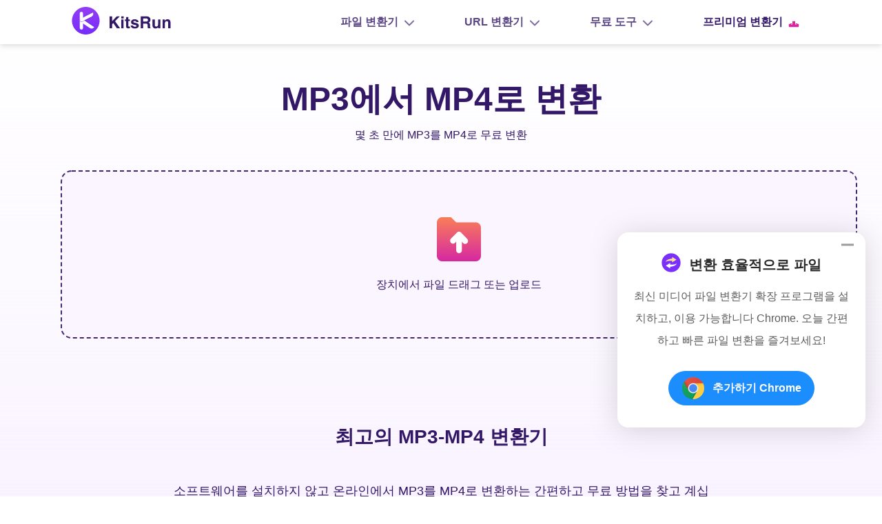

--- FILE ---
content_type: text/html; charset=UTF-8
request_url: https://kitsrun.com/ko/audio-converter/mp3-to-mp4/
body_size: 7844
content:
<!DOCTYPE html><html lang="ko"><head>
  <title>MP3를 MP4로 변환하는 변환기 - 무료, 빠르고 간편함</title>
  <meta charset="utf-8">
  <meta name="description" content="KitsRun MP3-MP4 변환기는 환상적인 도구 역할을 하여 온라인에서 MP3를 MP4 비디오로 쉽게 무료로 변환할 수 있습니다.">
  <meta name="viewport" content="width=device-width, initial-scale=1">

  <link rel="Shortcut Icon" href="https://kitsrun.com/favicon.ico">
  <link rel="bookmark" href="https://kitsrun.com/favicon.ico">
  <link rel="canonical" href="https://kitsrun.com/ko/audio-converter/mp3-to-mp4/">
  <link rel="alternate" hreflang="en" href="https://kitsrun.com/audio-converter/mp3-to-mp4/">
    <link rel="alternate" hreflang="it" href="https://kitsrun.com/it/audio-converter/mp3-to-mp4/">
    <link rel="alternate" hreflang="de" href="https://kitsrun.com/de/audio-converter/mp3-to-mp4/">
    <link rel="alternate" hreflang="fr" href="https://kitsrun.com/fr/audio-converter/mp3-to-mp4/">
    <link rel="alternate" hreflang="es" href="https://kitsrun.com/es/audio-converter/mp3-to-mp4/">
    <link rel="alternate" hreflang="pt" href="https://kitsrun.com/pt/audio-converter/mp3-to-mp4/">
    <link rel="alternate" hreflang="ja" href="https://kitsrun.com/ja/audio-converter/mp3-to-mp4/">
    <link rel="alternate" hreflang="ko" href="https://kitsrun.com/ko/audio-converter/mp3-to-mp4/">
    <link rel="alternate" hreflang="nl" href="https://kitsrun.com/nl/audio-converter/mp3-to-mp4/">
    <link rel="alternate" hreflang="zh-tw" href="https://kitsrun.com/zh-tw/audio-converter/mp3-to-mp4/">
    <link rel="alternate" hreflang="zh-cn" href="https://kitsrun.com/zh-cn/audio-converter/mp3-to-mp4/">
    <link rel="alternate" hreflang="pl" href="https://kitsrun.com/pl/audio-converter/mp3-to-mp4/">
    <link rel="alternate" hreflang="x-default" href="https://kitsrun.com/audio-converter/mp3-to-mp4/">
  <link rel="preload" href="https://kitsrun.com/asset/common/header/css/index.css?v=lyx20231211" as="style">
  <link rel="preload" href="https://kitsrun.com/asset/common/footer/css/index.css?v=lyx20231211" as="style">
  <link rel="preload" href="https://kitsrun.com/asset/app-converter/vendors/css/index.css?v=lyx20231211" as="style">
  <link rel="preload" href="https://kitsrun.com/asset/mp3-to-mp4/css/index.css?v=lyx20231211" as="style">

  <link rel="preload" href="https://kitsrun.com/asset/common/jquery/js/jquery-3.5.1.min.js?v=lyx20231211" as="script">
  <link rel="preload" href="https://kitsrun.com/asset/common/plugin/raty/jquery.raty.min.js?v=lyx20231211" as="script">
  <link rel="preload" href="https://kitsrun.com/asset/common/header/js/index.js?v=lyx20231211" as="script">
  <link rel="preload" href="https://kitsrun.com/asset/common/footer/js/index.js?v=lyx20231211" as="script">
  <link rel="preload" href="https://kitsrun.com/asset/app-converter/vendors/js/index.js?v=lyx20231211" as="script">
  <link rel="preload" href="https://kitsrun.com/asset/app-converter/js/index.js?v=lyx20231211" as="script">
  <link rel="preload" href="https://kitsrun.com/asset/mp3-to-mp4/js/index.js?v=lyx20231211" as="script">

  <link rel="stylesheet" href="https://kitsrun.com/asset/common/header/css/index.css?v=lyx20231211">
  <link rel="stylesheet" href="https://kitsrun.com/asset/common/footer/css/index.css?v=lyx20231211">
  <link rel="stylesheet" href="https://kitsrun.com/asset/app-converter/vendors/css/index.css?v=lyx20231211">
  <link rel="stylesheet" href="https://kitsrun.com/asset/mp3-to-mp4/css/index.css?v=lyx20231211">

  <meta property="og:url" content="https://kitsrun.com/ko/audio-converter/mp3-to-mp4/">
  <meta property="og:type" content="website">
  <meta property="og:title" content="MP3를 MP4로 변환하는 변환기 - 무료, 빠르고 간편함">
  <meta property="og:description" content="KitsRun MP3-MP4 변환기는 환상적인 도구 역할을 하여 온라인에서 MP3를 MP4 비디오로 쉽게 무료로 변환할 수 있습니다.">
  <meta property="og:site_name" content="KitsRun">
  <meta property="og:image" content="https://kitsrun.com/asset/mp3-to-mp4/img/sns.jpg">

  <meta name="twitter:card" content="summary_large_image">
  <meta name="twitter:title" content="MP3를 MP4로 변환하는 변환기 - 무료, 빠르고 간편함">
  <meta name="twitter:description" content="KitsRun MP3-MP4 변환기는 환상적인 도구 역할을 하여 온라인에서 MP3를 MP4 비디오로 쉽게 무료로 변환할 수 있습니다.">
  <meta name="twitter:site" content="@KitsRun">
  <meta name="twitter:image" content="https://kitsrun.com/asset/mp3-to-mp4/img/sns.jpg">
  <meta name="twitter:image:alt" content="MP3를 MP4로 변환하는 변환기 - 무료, 빠르고 간편함">
  <link rel="dns-prefetch" href="https://s7.addthis.com/">
<link rel="dns-prefetch" href="https://www.googletagmanager.com/">

<!-- Google Tag Manager -->
<script>(function(w,d,s,l,i){w[l]=w[l]||[];w[l].push({'gtm.start':
new Date().getTime(),event:'gtm.js'});var f=d.getElementsByTagName(s)[0],
j=d.createElement(s),dl=l!='dataLayer'?'&l='+l:'';j.async=true;j.src=
'https://www.googletagmanager.com/gtm.js?id='+i+dl;f.parentNode.insertBefore(j,f);
})(window,document,'script','dataLayer','GTM-PDSMF39');</script>
<!-- End Google Tag Manager -->
  <script type="application/ld+json">{"@context":"https:\/\/schema.org","@type":"WebApplication","name":"KitsRun MP3 to MP4 Converter","operatingSystem":"Windows, Mac, Android, iOS","browserRequirements":"Chrome, Firefox, IE, Firefox, Opera, Microsoft Edge, IE, etc.","applicationCategory":"MultimediaApplication","aggregateRating":{"@type":"AggregateRating","ratingValue":"4.9","bestRating":"5","ratingCount":"370"},"offers":{"@type":"Offer","price":"0","priceCurrency":"USD"}}</script>
  <script type="application/ld+json">{"@context":"https:\/\/schema.org","@type":"BreadcrumbList","itemListElement":[{"@type":"ListItem","position":1,"name":"키트런","item":"https:\/\/kitsrun.com\/ko\/"},{"@type":"ListItem","position":2,"name":"오디오 변환기","item":"https:\/\/kitsrun.com\/ko\/audio-converter\/"},{"@type":"ListItem","position":3,"name":"MP3에서 MP4로 변환","item":"https:\/\/kitsrun.com\/ko\/audio-converter\/mp3-to-mp4\/"}]}</script>
  <script type="application/ld+json">{"@context":"https:\/\/schema.org","@type":"FAQPage","mainEntity":[{"@type":"Question","name":"MP3를 MP4로 변환하는 이유는 무엇입니까?","acceptedAnswer":{"@type":"Answer","text":"YouTube와 같은 플랫폼에서 음악을 공유하려면 오디오에 정적 이미지나 슬라이드쇼를 추가하여 MP4 비디오로 변환해야 합니다. 게다가 프레젠테이션이나 프로젝트를 위해 오디오 및 영상을 포함해야 할 수도 있습니다. MP3를 MP4로 변환하면 멀티미디어 프레젠테이션을 만들 수 있습니다. 또한 일부 플랫폼이나 장치에서는 MP4 형식을 선호하거나 요구할 수 있습니다. MP4로 변환하면 더 광범위한 시스템과의 호환성이 보장됩니다. 따라서 이러한 상황에서는 MP3를 MP4로 변환하는 강력한 도구가 필요합니다. 우리의 <a href=\"https:\/\/kitsrun.com\/ko\/audio-converter\/mp3-to-mp4\/\"><strong>\n          온라인 MP3-MP4 변환기 &lt; \/strong&gt;<\/strong><\/a><strong> , 온라인에서 MP3를 MP4 비디오로 빠르고 쉽게 무료로 변경할 수 있습니다.\n          <\/strong>"}},{"@type":"Question","name":"Mac에서 MP3를 MP4로 변환할 수 있나요?","acceptedAnswer":{"@type":"Answer","text":"KitsRun MP3-MP4 온라인 변환기를 사용하면 Mac에서 MP3 음악을 MP4 파일로 쉽게 변환할 수 있습니다. Mac에서 당사 사이트를 방문하여 MP3 비디오로 변환하려는 MP4 파일을 업로드한 다음 출력 형식으로 MP4를 선택하고 변환 버튼을 탭하기만 하면 됩니다. 몇 초 안에 원하는 최종 파일을 얻을 수 있습니다."}},{"@type":"Question","name":"이미지가 포함된 MP3를 MP4로 변환할 수 있나요?","acceptedAnswer":{"@type":"Answer","text":"물론 당신은 할 수. 그냥 사용 <a href=\"https:\/\/kitsrun.com\/ko\/video-converter\/\"><strong>프리미엄 변환기<\/strong><\/a>, 일괄적으로 이미지가 포함된 MP3 오디오를 MP4 비디오로 쉽게 변환할 수 있습니다. 또한 업로드한 오디오 및 이미지 품질을 향상하고 몇 초 만에 원하는 MP4 형식으로 변환할 수 있습니다."}},{"@type":"Question","name":"온라인에서 MP4를 MP3로 변환하는 방법은 무엇입니까?","acceptedAnswer":{"@type":"Answer","text":"온라인에서 MP4를 MP3로 변환할 수 있는 최고의 MP4-MP3 변환기 온라인 도구를 찾고 계십니까? 그냥 우리를 시도해보세요 <a href=\"https:\/\/kitsrun.com\/ko\/video-converter\/mp4-converter\/\"><strong>온라인 무료 MP4 변환기<\/strong><\/a>.mp4를 .mp3 파일 또는 기타 형식으로 온라인에서 최고 품질로 무료로 변환할 수 있는 위치에 있습니다."}},{"@type":"Question","name":"품질 저하 없이 파일을 MP4로 변환하는 방법은 무엇입니까?","acceptedAnswer":{"@type":"Answer","text":"KitsRun MP3-MP4 변환기 온라인 무료 도구를 사용하면 MP3 비디오를 고품질로 변환할 수 있습니다. 오디오를 비디오로 변환하는 보다 강력한 도구를 찾고 있다면 다음을 시도해 보십시오. <a href=\"https:\/\/kitsrun.com\/ko\/video-converter\/\"><strong>프리미엄 변환기<\/strong><\/a>. 변환된 오디오 품질을 제한 없이 일괄적으로 향상시킬 수 있습니다. 게다가 오디오를 비디오로 변환하고 1,000개 이상의 형식 간에 파일을 변환하여 모든 요구 사항을 충족할 수 있습니다!"}}]}</script>
</head>

<body data-isshare="true">
  <!-- Google Tag Manager (noscript) -->
  <noscript>
    <iframe src="https://www.googletagmanager.com/ns.html?id=GTM-PDSMF39" height="0" width="0" style="display:none;visibility:hidden"></iframe>
  </noscript>
  <!-- End Google Tag Manager (noscript) -->

  <script type='text/javascript' src='https://platform-api.sharethis.com/js/sharethis.js#property=6670fa35f75dab0019adeb08&product=sop' async='async'></script>
<header class="header" data-tracker-product="AnyUkit">
  <div class="header-wrapper">
    <a class="header-left" href="/ko/">
      <img class="pc-logo" src="https://kitsrun.com/asset/common/header/img/logo.svg" alt="KitsRun 로고" width="226" height="40" loading="lazy" />
    </a>
    <div class="nav">
      <ul class="header-right">
        <li id="list">
          <a href="javascript:;" data-handle="openBox">파일 변환기</a>
          <div class="content">
            <ul class="cell">
              <li class="listing">
                <a class="second-content" href="/ko/video-converter/online-video-converter/">비디오 컨버터</a>
                <ul>
                  <li><a href="/ko/video-converter/mp4-converter/">MP4 변환기</a></li>
                  <li><a href="/ko/video-converter/webm-converter/">WebM 변환기</a></li>
                  <li><a href="/ko/video-converter/avi-converter/">AVI 변환기</a></li>
                  <li><a href="/ko/video-converter/mov-converter/">MOV 변환기</a></li>
                </ul>
              </li>
              <li class="listing">
                <a class="second-content" href="/ko/audio-converter/">오디오 변환기</a>
                <ul>
                  <li><a href="/ko/audio-converter/mp3-converter/">MP3 변환기</a></li>
                  <li><a href="/ko/audio-converter/wav-converter/">WAV 변환기</a></li>
                  <li><a href="/ko/audio-converter/ogg-converter/">OGG 변환기</a></li>
                </ul>
              </li>
              <li class="listing">
                <a class="second-content" href="/ko/image-converter/">이미지 변환기</a>
                <ul>
                  <li><a href="/ko/image-converter/gif-converter/">GIF 변환기</a></li>
                  <li><a href="/ko/image-converter/jpg-converter/">JPG 변환기</a></li>
                  <li><a href="/ko/image-converter/png-converter/">PNG 변환기</a></li>
                  <li><a href="/ko/image-converter/webp-converter/">WebP 변환기</a></li>
                </ul>
              </li>
            </ul>
          </div>
        </li>
        <li id="list">
          <a href="javascript:;" data-handle="openBox">URL 변환기</a>
          <div class="content">
            <ul class="cell">
              <li class="listing">
                <a class="second-content" href="javascript:;">MP3로 변환</a>
                <ul>
                  <li><a href="/ko/audio-converter/url-to-mp3/">MP3로 URL</a></li>
                  <li><a href="/ko/audio-converter/tiktok-to-mp3/">TikTok에서 MP3</a></li>
                  <li><a href="/ko/audio-converter/twitter-to-mp3/">트위터를 MP3로</a></li>
                  <li><a href="/ko/audio-converter/instagram-to-mp3/">Instagram에서 MP3로</a></li>
                  <li><a href="/ko/audio-converter/facebook-to-mp3/">Facebook에서 MP3로</a></li>
                  <li><a href="/ko/audio-converter/soundcloud-to-mp3/">SoundCloud에서 MP3로</a></li>
                  <li><a href="/ko/audio-converter/vimeo-to-mp3/">Vimeo로 MP3</a></li>
                </ul>
              </li>
              <li class="listing">
                <a class="second-content" href="javascript:;">MP4로 변환</a>
                <ul>
                  <li><a href="/ko/video-converter/url-to-mp4/">MP4로 URL</a></li>
                  <li><a href="/ko/video-converter/tiktok-to-mp4/">TikTok에서 MP4</a></li>
                  <li><a href="/ko/video-converter/twitter-to-mp4/">트위터를 MP4로</a></li>
                  <li><a href="/ko/video-converter/instagram-to-mp4/">Instagram에서 MP4로</a></li>
                  <li><a href="/ko/video-converter/soundcloud-to-mp4/">SoundCloud에서 MP4로</a></li>
                </ul>
              </li>
            </ul>
          </div>
        </li>
        <li id="list">
          <a href="javascript:;" data-handle="openBox">무료 도구</a>
          <div class="content">
            <ul class="cell">
              <li class="listing list-no-icon">
                <a class="second-content" href="javascript:;">인기 도구</a>
                <ul>
                <li><a href="/ko/online-tools/">온라인 변환 도구</a></li>
                </ul>
              </li>
              <li class="listing list-no-icon">
                <a class="second-content" href="javascript:;">AI 도구</a>
                <ul>
                  <li><a href="/ko/youtube-transcript-generator/">유튜브 자막 생성기</a></li>
                </ul>
              </li>
            </ul>
          </div>
        </li>
        <!-- <li><a href="/ko/online-tools/">핫 도구</a></li> -->
        <li><a class="header-down" href="/ko/video-converter/">프리미엄 변환기</a></li>
      </ul>
    </div>
    <button class="mobile-menu-btn g-hide-text" data-handle="btnMenu"></button>
  </div>
<script>
    (function(w, d, s, l) {
        var f = d.getElementsByTagName(s)[0],
            j = d.createElement(s),
            dt = Date.now();
            v = '1.0.0';
        j.async = true;
        j.src =
            'https://anys.1010diy.com/tracker-lib/lib.iife.js?v=' + v;
        f.parentNode.insertBefore(j, f);
    })(window, document, 'script');
  </script>
</header>

<div class="ios-download" id="iosDownload">
  <div class="ios-container">
    <button class="close-btn" data-handle="iosClose"></button>
    <p class="gt-block title"><span class="ios-pd">프로 비디오 에디터</span> 사용할 수 없습니다<br>사용하여 <span class="ios-download-eq">iOS</span> 지금</p>
    <p class="gt-block desc">직접 다운로드 링크를 받으려면 이메일을 남겨주세요 <span class="ios-pd">프로 비디오 에디터</span>
      사용하여 <span class="platform">Windows 및 Mac</span>.</p>
    <div class="email-input">
      <input type="text" placeholder="이메일">
      <button data-handle="iosJoin" data-product="oscut">문의하기</button>
    </div>
    <a href="https://www.amoyshare.com/video-editor/" class="learn-more">상세 보기</a>
    <div class="loading"></div>
    <p class="gt-block tip"><span>성공적으로 가입하십시오. 곧 이메일을 받게됩니다.</span></p>
    <p class="gt-block tip-error"><span>이미이 사서함으로 이메일을 보냈습니다.</span></p>
  </div>
</div>
  <div class="main">
  <section class="section-1">
    <h1 class="g-width">MP3에서 MP4로 변환</h1>

    <div class="section-1-desc">
      몇 초 만에 MP3를 MP4로 무료 변환
    </div>

    <div id="uploadBox">
      <div id="upload"></div>
    </div>
    <div id="converter"></div>
  </section>

  <div class="cont-bot">
    <section class="section-2">
      <div class="section-2-cont">
        <div class="section-2-cont-right">
          <h2>최고의 MP3-MP4 변환기</h2>
          <p>
            소프트웨어를 설치하지 않고 온라인에서 MP3를 MP4로 변환하는 간편하고 무료 방법을 찾고 계십니까? 몇 번의 클릭만으로 .mp3를 .mp4로 변환할 수 있는 최고의 서비스를 제공하는 MP3-MP4 변환기를 사용해 보세요. 파일을 업로드하고 출력 형식을 선택한 다음 클릭하여 변환을 시작하기만 하면 됩니다. 또한 무료 MP3를 MP4로 변환하면 품질 저하 없이 파일을 변환할 수 있습니다. MP3-MP4 변환기 온라인 도구를 사용하여 멋진 오디오-비디오 변환을 준비하세요!
          </p>
        </div>
      </div>
    </section>
    <section class="section-5">
      <h2>제한 없이 파일을 변환하고 싶습니까? 프리미엄 컨버터를 사용해 보세요!</h2>

      <div class="section-5-cont">
        <img src="https://kitsrun.com/images/products/section-5.png" alt="프로 비디오 컨버터" width="570" height="374" loading="lazy">
        <div class="section-5-cont-right">
          <div class="section-5-cont-right-top">
            <div>
              <img src="https://kitsrun.com/asset/mp3-to-mp4/img/logo.png" alt="프로 비디오 컨버터" width="56" height="56" loading="lazy" class="logo">
              <div class="section-5-cont-right-logo">
                <strong>프리미엄 변환기</strong>
                <img src="https://kitsrun.com/images/star/star.svg" alt="별" width="122" height="16" loading="lazy">
              </div>
            </div>
            <ul>
              <li>가져오기 및 내보내기를 위한 무제한 파일 크기</li>
              <li>300X 속도로 60개 이상의 형식 간에 파일 변환</li>
              <li>320개 이상의 사이트에서 4K 음악 및 1,000K 비디오 저장</li>
              <li>강력한 비디오 편집 도구: 트리밍, 자르기 및 병합</li>
            </ul>
          </div>
          <div class="online-product-downloadbtn">
            <a class="downloadBtn" data-handle="amoyDownloadConverter" href="/ko/download/video-converter-for-windows/">
              <i></i>
              <span>자유롭게 시도하세요</span>
            </a>
            <a class="product-detail-pages" href="/ko/video-converter/">더 알아보기&gt;</a>
          </div>
        </div>
      </div>
    </section>
    <section class="section-3" id="musicDownload">
      <h2>온라인에서 MP3를 MP4로 변환하는 방법?</h2>

      <ul>
        <li>
          <h3>1. MP3 파일 업로드</h3>
          <p>MP3 파일을 업로드 상자로 드래그하기만 하면 됩니다.</p>
          <img src="https://kitsrun.com/asset/mp3-to-mp4/img/section-3-1.png" alt="대상 파일 업로드" width="308" height="180" loading="lazy">
        </li>
        <li>
          <h3>2. MP4 형식 선택</h3>
          <p>비디오 형식 목록에서 MP4 형식을 선택하세요.</p>
          <img src="https://kitsrun.com/asset/mp3-to-mp4/img/section-3-2.png" alt="원하는 형식을 선택하십시오" width="308" height="180" loading="lazy">
        </li>
        <li>
          <h3>3. 변환 시작</h3>
          <p>MP3를 MP4로 몇 초 안에 변환하려면 변환 버튼을 탭하세요.</p>
          <img src="https://kitsrun.com/asset/mp3-to-mp4/img/section-3-3.png" alt="변환을 시작합니다" width="308" height="180" loading="lazy">
        </li>
      </ul>
    </section>
    <section class="lj-table">
      <h2>MP3 및 MP4 파일 형식에 대한 세부정보</h2>
      <div class="row">
        <div class="col-lg-6">
          <div class="font-size-small">
            <table class="table table-bordered">
              <thead>
                <tr>
                  <th class="th-w1">파일 확장자</th>
                  <th class="th-w2">
                    <div>
                      <p>. Mp3</p><a href="/ko/audio-converter/mp3-converter/">MP3 변환기</a>
                    </div>
                  </th>
                </tr>
              </thead>
              <tbody>
                <tr>
                  <td class="text-center">설명:</td>
                  <td>
                    MP3는 효율적인 저장 및 전송을 위해 파일을 압축하는 디지털 오디오 형식입니다. MPEG-1 Audio Layer III의 약자로, 파일 크기와 오디오 품질의 균형을 유지하여 음악 재생 및 공유의 표준이 됩니다.
                  </td>
                </tr>
                <tr>
                  <td class="text-center">관련 프로그램</td>
                  <td>
                    윈도우 미디어 플레이어<br>
                    아이튠즈<br>
                    VLC 미디어 플레이어<br>
                    퀵타임<br>
                    윈도우 그루브 음악<br>
                    윈앰프
                  </td>
                </tr>
                <tr>
                  <td class="text-center">MIME 유형</td>
                  <td>
                    오디오 / mpeg
                  </td>
                </tr>
                
              </tbody>
            </table>
          </div>
        </div>
        <div class="col-lg-6">
          <div class="font-size-small">
            <table class="table table-bordered">
              <thead>
                <tr>
                  <th class="th-w1">파일 확장자</th>
                  <th class="th-w2">
                    <div>
                      <p>. Mp4</p><a href="/ko/video-converter/mp4-converter/"> MP4 변환기</a>
                    </div>
                  </th>
                </tr>
              </thead>
              <tbody>
                <tr>
                  <td class="text-center">설명:</td>
                  <td>
                    MP4 또는 MPEG-4 Part 14는 디지털 멀티미디어 컨테이너 형식입니다. 일반적으로 자막 및 이미지와 함께 비디오 및 오디오를 저장하는 데 사용됩니다. MP4는 우수한 품질을 유지하면서 효율적인 압축을 제공하므로 스트리밍, 비디오 공유 및 멀티미디어 애플리케이션에 널리 사용됩니다.
                  </td>
                </tr>
                <tr>
                  <td class="text-center">관련 프로그램</td>
                  <td>
                    윈도우 미디어 플레이어<br>
                    애플 퀵타임 플레이어<br>
                    VLC 미디어 플레이어<br>
                    MX 플레이어
                  </td>
                </tr>
                <tr>
                  <td class="text-center">MIME 유형</td>
                  <td>
                    비디오/MP4
                  </td>
                </tr>
              </tbody>
            </table>
          </div>
        </div>
      </div>
    </section>
    <section class="section-4">
      <h2>우리 변환기를 차별화하는 뛰어난 기능</h2>
      <ul>
        <li>
          <h3>온라인 MP3에서 MP4로 변환</h3>
          <p>
            우리의 MP3-MP4 비디오 변환기 온라인 도구는 프로그램을 설치하거나 구독 계정을 만들지 않고도 온라인에서 무료로 MP3를 MP4로 변환할 수 있는 환상적인 도구 역할을 합니다.
          </p>
        </li>
        <li>
          <h3>무료 MP3를 MP4로 변환하는 변환기</h3>
          <p>
            KitsRun 최고의 무료 MP3-MP4 변환기는 무료 MP3-MP4 서비스를 제공합니다. 집에서 MP3를 MP4 오디오로 100% 변환할 수 있습니다! 여기에서 멋진 무료 MP3 음악을 MP4로 변환하는 여행을 즐겨보세요!
          </p>
        </li>
        <li>
          <h3>MP3를 MP4로 쉽게 변환</h3>
          <p>
            우리는 사용하기 쉽고 사용자 친화적인 MP3-MP4 변환기를 제공하기 위해 노력하고 있습니다. MP3 노래를 업로드하고 출력 형식으로 MP4를 선택하기만 하면 됩니다. 몇 초 만에 원하는 최종 파일을 쉽게 얻을 수 있습니다.
          </p>
        </li>
        <li>
          <h3>최고의 품질 유지</h3>
          <p>
            KitsRun MP3 오디오를 MP4 무료 변환기는 오디오 품질을 저하시키지 않고 MP3를 MP4로 변환하도록 설계되었습니다. 진보된 MP3-MP4 변환 기술로 선명한 사운드를 경험할 수 있습니다.
          </p>
        </li>
        <li>
          <h3>빠른 변환 속도</h3>
          <p>
            느린 전환을 기다리는 데 지치셨나요? 느린 속도의 일반 변환기에 작별을 고하고 빠른 MP3-MP4 변환기를 사용해 보세요. 여기서 눈 깜짝할 사이에 MP3를 MP4 형식의 비디오로 변환하세요!
          </p>
        </li>
        <li>
          <h3>광고 없는 서비스</h3>
          <p>
            KitsRun MP3-MP4 온라인 변환기를 사용하면 성가신 팝업 없이 중단 없이 변환할 수 있습니다. 여기에는 광고, 바이러스 및 맬웨어가 허용되지 않습니다. 깨끗하고 평화로운 이 곳에서 마음의 휴식을 취해보세요.
          </p>
        </li>
      </ul>
    </section>
    <div class="ct-site-inner-other">
      <h2>더 인기있는 전환</h2>
      <div class="content">
        <ul>
          <li class="th"><a href="/ko/video-converter/mp4-converter/">MP4로 변환</a></li>
        </ul>
        <ul>
          <li class="th"><a href="/ko/audio-converter/mp3-converter/">MP3에서 변환</a></li>
        </ul>
      </div>
    </div>
    <section class="FAQs">
      <h2>자주하는 질문</h2>
      <ul class="faq-list">
        <li>
          <h3>MP3를 MP4로 변환하는 이유는 무엇입니까?</h3>
          <p class="gt-block">
            YouTube와 같은 플랫폼에서 음악을 공유하려면 오디오에 정적 이미지나 슬라이드쇼를 추가하여 MP4 비디오로 변환해야 합니다. 게다가 프레젠테이션이나 프로젝트를 위해 오디오 및 영상을 포함해야 할 수도 있습니다. MP3를 MP4로 변환하면 멀티미디어 프레젠테이션을 만들 수 있습니다. 또한 일부 플랫폼이나 장치에서는 MP4 형식을 선호하거나 요구할 수 있습니다. MP4로 변환하면 더 광범위한 시스템과의 호환성이 보장됩니다. 따라서 이러한 상황에서는 MP3를 MP4로 변환하는 강력한 도구가 필요합니다. 우리의 <a href="/ko/audio-converter/mp3-to-mp4/">온라인 MP3를 MP4로 변환</a>, 온라인에서 MP3를 MP4 비디오로 빠르고 쉽게 무료로 변경할 수 있습니다.
          </p>
        </li>
        <li>
          <h3>Mac에서 MP3를 MP4로 변환할 수 있나요?</h3>
          <p>
            KitsRun MP3-MP4 온라인 변환기를 사용하면 Mac에서 MP3 음악을 MP4 파일로 쉽게 변환할 수 있습니다. Mac에서 당사 사이트를 방문하여 MP3 비디오로 변환하려는 MP4 파일을 업로드한 다음 출력 형식으로 MP4를 선택하고 변환 버튼을 탭하기만 하면 됩니다. 몇 초 안에 원하는 최종 파일을 얻을 수 있습니다.
          </p>
        </li>
        <li>
          <h3>이미지가 포함된 MP3를 MP4로 변환할 수 있나요?</h3>
          <p class="gt-block">
            물론 당신은 할 수. 그냥 사용 <a href="/ko/video-converter/">프리미엄 변환기</a>, 일괄적으로 이미지가 포함된 MP3 오디오를 MP4 비디오로 쉽게 변환할 수 있습니다. 또한 업로드한 오디오 및 이미지 품질을 향상하고 몇 초 만에 원하는 MP4 형식으로 변환할 수 있습니다.
          </p>
        </li>
        <li>
          <h3>온라인에서 MP4를 MP3로 변환하는 방법은 무엇입니까?</h3>
          <p class="gt-block">
            온라인에서 MP4를 MP3로 변환할 수 있는 최고의 MP4-MP3 변환기 온라인 도구를 찾고 계십니까? 그냥 우리를 시도해보세요 <a href="/ko/video-converter/mp4-converter/">MP4 변환기 온라인 도구</a>.mp4를 .mp3 파일 또는 기타 형식으로 온라인에서 최고 품질로 무료로 변환할 수 있는 위치에 있습니다.
          </p>
        </li>
        <li>
          <h3>품질 저하 없이 파일을 MP4로 변환하는 방법은 무엇입니까?</h3>
          <p class="gt-block">
            KitsRun MP3-MP4 변환기 온라인 무료 도구를 사용하면 MP3 비디오를 고품질로 변환할 수 있습니다. 오디오를 비디오로 변환하는 보다 강력한 도구를 찾고 있다면 다음을 시도해 보십시오. <a href="/ko/video-converter/">프리미엄 변환기</a>. 변환된 오디오 품질을 제한 없이 일괄적으로 향상시킬 수 있습니다. 게다가 오디오를 비디오로 변환하고 1,000개 이상의 형식 간에 파일을 변환하여 모든 요구 사항을 충족할 수 있습니다!
          </p>
        </li>
      </ul>
    </section>

    <section class="starRating">
      <h2><span>우리를 어떻게 평가하시겠습니까?</span></h2>
      <p class="h2-desc">온라인 MP5-MP3 변환기가 마음에 드신다면 별 4개를 평가해주세요!</p>
      <div class="star">
        <div class="star-btn" data-handle="starBtn"></div>
        <div class="star-list">
          <div id="star-list"></div>
        </div>

        <div class="star-desc">
          <span><span class="star-score"></span> 또는 별 5 개</span><br>
          <span><span class="star-count"></span> 리뷰</span>
        </div>
      </div>
    </section>
    <p class="date">최종 업데이트 : 2025-10-22</p>
  </div>
</div>
  <img src="https://kitsrun.com/asset/common/footer/img/toTop.svg" alt="상단으로" width="88" height="88" loading="lazy" id="toTop">

<div class="crumb"><a class="crumb-logo" href="/ko/">Home</a>
  &nbsp;&gt;&nbsp;<a href="/ko/audio-converter/">오디오 변환기</a>&nbsp;&gt;&nbsp;<span class="three">MP3에서 MP4로</span></div>

<footer class="footer">
  <ul class="footer-list">
    <li>
      <a href="/ko/"></a>
    </li>
    <li>
      <a href="/ko/about/">소개</a>
    </li>
    <li>
      <a href="/ko/contact/">문의하기</a>
    </li>
    <li>
      <a href="/ko/terms/">약관</a>
    </li>
    <li>
      <a href="/ko/privacy-policy/">개인정보보호</a>
    </li>
    <li class="translate-select">
      <img src="https://kitsrun.com/asset/common/footer/img/earth.svg" alt="언어" loading="lazy" width="16" height="16" />
      <a class="btn" data-handle="language-bar" href="javascript:;">영어</a>
      <ul data-el="language-bar" class="language-bar">
        <li data-lang="en">영어</li>
        <li data-lang="zh-cn">中文（简体）</li>
        <li data-lang="zh-tw">中文（繁体）</li>
        <li data-lang="nl">Dutch</li>
        <li data-lang="fr">French</li>
        <li data-lang="de">German</li>
        <li data-lang="it">Italian</li>
        <li data-lang="ja">일본어</li>
        <li data-lang="ko">한국어</li>
        <li data-lang="pl">광택</li>
        <li data-lang="pt">Portuguese</li>
        <li data-lang="es">Spanish</li>
      </ul>
    </li>
  </ul>

  <div class="safe">
    <div class="safe-copy">© <span class="footer-year"></span> KitsRun.com</div>
    <a class="norton" href="https://safeweb.norton.com/report/show?url=kitsrun.com" target="_blank" rel="nofollow">
      <img loading="lazy" src="https://kitsrun.com/asset/common/footer/img/norton.png" alt="노턴" width="80"
        height="31" />
    </a>
    <a class="mcafee" href="https://www.siteadvisor.com/sitereport.html?url=kitsrun.com" target="_blank" rel="nofollow">
      <img loading="lazy" src="https://kitsrun.com/asset/common/footer/img/mcafee.png" alt="맥아피" width="82"
        height="29" />
    </a>
  </div>
</footer>
  <script src="https://kitsrun.com/asset/common/jquery/js/jquery-3.5.1.min.js?v=lyx20231211"></script>
  <script src="https://kitsrun.com/asset/common/plugin/raty/jquery.raty.min.js?v=lyx20231211"></script>
  <script src="https://kitsrun.com/asset/common/header/js/index.js?v=lyx20231211"></script>
  <script src="https://kitsrun.com/asset/common/footer/js/index.js?v=lyx20231211"></script>
  <script src="https://kitsrun.com/asset/app-converter/vendors/js/index.js?v=lyx20231211"></script>
  <script src="https://kitsrun.com/asset/app-converter/js/index.js?v=lyx20231211"></script>
  <script src="https://kitsrun.com/asset/mp3-to-mp4/js/index.js?v=lyx20231211"></script>



<script defer src="https://static.cloudflareinsights.com/beacon.min.js/vcd15cbe7772f49c399c6a5babf22c1241717689176015" integrity="sha512-ZpsOmlRQV6y907TI0dKBHq9Md29nnaEIPlkf84rnaERnq6zvWvPUqr2ft8M1aS28oN72PdrCzSjY4U6VaAw1EQ==" data-cf-beacon='{"version":"2024.11.0","token":"e00fd412c3d646179fa4cfffc5de0a86","r":1,"server_timing":{"name":{"cfCacheStatus":true,"cfEdge":true,"cfExtPri":true,"cfL4":true,"cfOrigin":true,"cfSpeedBrain":true},"location_startswith":null}}' crossorigin="anonymous"></script>
</body></html>

--- FILE ---
content_type: text/html; charset=UTF-8
request_url: https://backend.1010diy.com:8086/web/reviewAvg?product_id=450
body_size: 76
content:
4.8

--- FILE ---
content_type: text/html; charset=UTF-8
request_url: https://backend.1010diy.com:8086/web/reviewTotal?product_id=450
body_size: 75
content:
483

--- FILE ---
content_type: text/css
request_url: https://kitsrun.com/asset/common/header/css/index.css?v=lyx20231211
body_size: 5634
content:
ul{list-style:none}body,div,h1,h2,h3,html,input,li,p,section,select,span,ul{margin:0;padding:0;outline:none;font-family:Segoe UI,SegoeUI,Avenir Next,Avenir,Helvetica Neue,Helvetica,Arial,sans-serif}#uploadBox{max-width:1280px;height:240px;margin:40px auto 0}.main{background:linear-gradient(180deg,rgba(246,237,255,0) -1.24%,#f6edff 21.62%,#f6edff)}a{word-wrap:break-word}body .main .section-1 .upload-tip{width:390px}.online-product-downloadbtn{display:flex;align-items:center}.online-product-downloadbtn .product-detail-pages{margin-top:40px;margin-left:24px}@media screen and (max-width:768px){#uploadBox{height:200px;margin:24px auto 0}body .main .section-1 .upload-tip{width:330px;padding:12px 16px 32px}.online-product-downloadbtn{flex-direction:column}.online-product-downloadbtn .product-detail-pages{margin-top:16px;margin-left:0}}body{padding-top:64px}a{color:inherit}button{border:none}.list-no-icon .second-content:before{display:none!important}.header{position:fixed;top:0;left:0;width:100%;z-index:99;background:#fff;box-shadow:0 2px 8px 0 rgba(0,0,0,.15)}.header-wrapper{max-width:1280px;height:64px;padding:0 104px 0 64px;display:flex;align-items:center;justify-content:space-between;color:#331867;margin:auto;box-sizing:content-box}.header .mobile-menu-btn{display:none}.header .nav{height:100%;color:#331867}.header .nav a{color:#331867;text-decoration:none}.header .nav .header-right{display:flex}.header .nav .header-right>li{padding:20px 16px;margin-right:40px;line-height:24px;font-weight:600}.header .nav .header-right>li:last-child{margin-right:0}.header .nav .header-right #list{position:relative}.header .nav .header-right #list>a{padding-right:24px;position:relative;opacity:.8}.header .nav .header-right #list>a:after{content:"";background:url([data-uri]) no-repeat 50%/cover;position:absolute;width:16px;height:16px;right:0;top:50%;transform:translateY(-50%)}.header .nav .header-right #list .content{display:none;position:absolute;border-radius:0 0 8px 8px;background:#fff;box-shadow:0 4px 8px 0 rgba(0,0,0,.15);top:100%;left:50%;transform:translateX(-50%);padding:28px 36px 40px;white-space:nowrap}.header .nav .header-right #list .content .cell{display:flex}.header .nav .header-right #list .content .cell .listing{padding-left:36px;margin-right:88px}.header .nav .header-right #list .content .cell .listing:last-child{margin-right:0}.header .nav .header-right #list .content .cell .listing .second-content{padding-bottom:8px;font-size:18px;font-weight:600;position:relative;border-bottom:1px solid #e7dfee}.header .nav .header-right #list .content .cell .listing .second-content:before{content:"";background:url(/asset/common/header/css/images/icon1-1-9737f7c0.png) no-repeat 50%/cover;position:absolute;left:-36px;width:24px;height:24px}.header .nav .header-right #list .content .cell .listing ul{margin-top:24px}.header .nav .header-right #list .content .cell .listing ul li{margin-bottom:24px;font-weight:400}.header .nav .header-right #list .content .cell .listing ul li:last-child{margin-bottom:0}.header .nav .header-right #list .content .cell .listing ul li a:hover{background:var(--Linear,linear-gradient(274deg,#5a48f3 -16.06%,#5a48f3 -16.05%,#d869ff 115.64%));background-clip:text;-webkit-background-clip:text;-webkit-text-fill-color:transparent;position:relative}.header .nav .header-right #list .content .cell .listing ul li a:hover:before{content:"";position:absolute;width:100%;height:1px;bottom:0;background:var(--Linear,linear-gradient(274deg,#5a48f3 -16.06%,#5a48f3 -16.05%,#d869ff 115.64%))}.header .nav .header-right #list:first-child .content .cell .listing:nth-child(2) .second-content:before{background-image:url(/asset/common/header/css/images/icon1-2-452b91ab.png)}.header .nav .header-right #list:first-child .content .cell .listing:nth-child(3) .second-content:before{background-image:url(/asset/common/header/css/images/icon1-3-58f2c567.png)}.header .nav .header-right #list:nth-child(2) .content .cell .listing:first-child .second-content:before{background-image:url(/asset/common/header/css/images/icon2-1-30def5cc.png)}.header .nav .header-right #list:nth-child(2) .content .cell .listing:nth-child(2) .second-content:before{background-image:url(/asset/common/header/css/images/icon2-2-717fbf7a.png)}.header .nav .header-right #list[data-cur=true]{background:#f6edff}.header .nav .header-right #list[data-cur=true] .content{display:block}.header .nav .header-right #list[data-cur=true]>a{opacity:1}.header .nav .header-right #list[data-cur=true]>a:after{background-image:url([data-uri])}.header .nav .header-right .header-down{padding-right:24px;position:relative}.header .nav .header-right .header-down:after{content:"";position:absolute;right:0;top:50%;transform:translateY(-50%);background:url([data-uri]) no-repeat 50%/cover;width:16px;height:16px}@media screen and (max-width:768px){body{padding-top:44px}.header{box-shadow:0 2px 6px rgba(0,0,0,.15)}.header-wrapper{padding:0 16px;height:44px}.header-left{height:24px}.header-left>img{width:auto;height:24px}.header .nav{display:none;position:fixed;top:44px;left:0;z-index:100;width:100%;height:calc(100vh - 44px);padding:4px 16px 20px;box-sizing:border-box;background:#fff;overflow-y:auto}.header .nav .header-right{flex-direction:column}.header .nav .header-right>li{border-bottom:1px solid rgba(51,24,103,.1);padding:16px 0;margin:0}.header .nav .header-right>li>a{font-weight:600}.header .nav .header-right #list{margin-right:0}.header .nav .header-right #list>a{display:flex;justify-content:space-between;align-items:center;font-size:16px;padding:0;opacity:1}.header .nav .header-right #list:hover{background:#fff}.header .nav .header-right #list .content{position:static;border-top:none;box-shadow:none;width:100%;margin:0;padding:0;min-height:auto;transform:none}.header .nav .header-right #list .content .cell{flex-direction:column}.header .nav .header-right #list .content .cell .listing{padding:0;margin:16px 0 0}.header .nav .header-right #list .content .cell .listing .second-content{border-bottom:none;padding-bottom:0;font-weight:400;font-size:16px;display:flex;justify-content:space-between;align-items:center}.header .nav .header-right #list .content .cell .listing .second-content:before{display:none}.header .nav .header-right #list .content .cell .listing .second-content:after{content:"";background:url([data-uri]) no-repeat 50%/cover;position:absolute;width:16px;height:16px;right:0;top:50%;transform:translateY(-50%)}.header .nav .header-right #list .content .cell .listing .second-content[data-cur1=true]:after{background-image:url([data-uri])}.header .nav .header-right #list .content .cell .listing ul{margin:0;display:none}.header .nav .header-right #list .content .cell .listing ul li{padding:0 16px;margin:16px 0 0;font-size:14px;font-weight:400}.header .nav .header-right #list[data-cur=true]{background:#fff}.header .nav .header-right #list[data-cur=true]>a:after{background-image:url([data-uri])}.header .mobile-menu-btn{display:inline-block;width:24px;height:24px;cursor:pointer;background:url([data-uri]) no-repeat;background-size:24px;border:none}.header .close{width:24px;height:24px;background:url([data-uri]) no-repeat 50%/cover}}.ios-download{position:fixed;top:0;right:0;bottom:0;left:0;z-index:9999999999;display:none;align-items:center;justify-content:center;text-align:center;background-color:rgba(0,0,0,.5)}.ios-download[data-show=true]{display:flex}.ios-download .ios-container{position:relative;max-width:404px;padding-bottom:30px;border-radius:8px;background-color:#fff}.ios-download .close-btn{position:absolute;top:2px;right:4px;width:36px;height:36px;background:url([data-uri]) no-repeat 50%/15px;cursor:pointer}.ios-download .close-btn:hover{opacity:.8}.ios-download .title{padding:19px 16px 24px;border-radius:8px 8px 0 0;font-size:18px;line-height:26px;font-weight:600;color:#fff;background:url(/asset/common/header/css/images/ios-title-0de2b5b6.png) no-repeat top/100% 100%;height:84px;box-sizing:border-box}.ios-download .desc{margin-top:32px;padding:0 16px;font-size:16px;line-height:24px;color:#585858}.ios-download .email-input{position:relative;width:316px;margin:28px auto 0}.ios-download .email-input input{width:100%;padding-left:20px;border-radius:8px;box-sizing:border-box;outline:none;border:1px solid #eee;font-size:16px;line-height:42px}.ios-download .email-input input::-webkit-input-placeholder{color:#e5e5e5}.ios-download .email-input button{position:absolute;top:0;right:0;padding:0 14px;height:44px;font-size:16px;color:#fff;border-radius:0 8px 8px 0;background-color:#792ffa;cursor:pointer}.ios-download .email-input button:hover{opacity:.8}.ios-download .learn-more{display:inline-block;width:316px;margin-top:22px;border-radius:8px;font-size:16px;line-height:38px;color:#fff;background-color:#792ffa;text-decoration:none}.ios-download .learn-more:hover{opacity:.8}.ios-download .loading{display:none;position:absolute;top:0;right:0;bottom:0;left:0;border-radius:8px;background:rgba(0,0,0,.05) url(/asset/common/header/css/images/loading-82b127fb.svg) no-repeat 50%/40px}.ios-download .tip,.ios-download .tip-error{display:none;position:absolute;top:24px;right:0;left:0;text-align:center}.ios-download .tip-error>span,.ios-download .tip>span{position:relative;display:inline-block;margin:0 24px;padding:6px 8px 6px 28px;border-radius:4px;font-size:14px;text-align:left}.ios-download .tip-error>span:before,.ios-download .tip>span:before{content:"";position:absolute;top:9px;left:8px;width:14px;height:14px;background:no-repeat 50%/contain}.ios-download .tip>span{color:#67c23a;background-color:#f0f9eb}.ios-download .tip>span:before{background-image:url([data-uri])}.ios-download .tip-error>span{color:#f56c6c;background-color:#fef0f0}.ios-download .tip-error>span:before{background-image:url([data-uri])}@media only screen and (max-width:768px){.ios-download .ios-container{max-width:328px;padding-bottom:20px;margin:200px auto 0;border-radius:4px}.ios-download .close-btn{top:0;right:0}.ios-download .title{padding:16px 24px 20px;border-radius:4px 4px 0 0;font-size:16px;line-height:24px}.ios-download .desc{margin-top:12px;font-size:12px;line-height:18px}.ios-download .email-input{width:234px;margin:20px auto 0}.ios-download .email-input input{padding-left:16px;border-radius:4px;font-size:12px;line-height:30px}.ios-download .email-input button{padding:0 10px;height:32px;font-size:12px;border-radius:0 4px 4px 0}.ios-download .learn-more{width:234px;margin-top:16px;border-radius:4px;font-size:12px;line-height:28px;text-decoration:none}.ios-download .loading{border-radius:4px}}.link-link{margin-top:40px;padding:0 64px;color:#000}.link-link .container{max-width:1200px;margin:0 auto;padding:0 16px 52px;border-radius:16px}.link-link .container h2{color:#331867}.link-link .container .content{display:flex;justify-content:center;flex-wrap:wrap}.link-link .container .content .list{width:960px;margin-top:20px}.link-link .container .content .list .title{font-size:20px;font-style:normal;font-weight:600;line-height:28px}.link-link .container .content .list ul{display:flex;flex-wrap:wrap;justify-content:center;margin-left:-16px}.link-link .container .content .list ul li{padding:12px;box-sizing:border-box;color:#331867;width:20%;min-width:192px}.link-link .container .content .list ul li[data-type=hide]{display:none}.link-link .container .content .list ul li[data-type=show]{display:block}.link-link .container .content .list ul li a{font-size:16px;font-style:normal;font-weight:400;line-height:normal;text-decoration:none}.link-link .container .content .list ul li a:hover{color:#7419e3}.link-link .container .content .list .btn-more{display:none;justify-content:center;align-items:center;margin-top:48px;cursor:pointer}.link-link .container .content .list .btn-more:after{content:"";width:14px;height:14px;background:url([data-uri]) no-repeat 50%/14px;margin-left:8px}.link-link .container .content .list .btn-more.selfShow{display:flex}.link-link .container .content .list .btn-more.show:after{transform:rotate(180deg)}@media screen and (max-width:768px){.link-link{margin-top:44px;padding:0 16px}.link-link .container{padding:24px 16px}.link-link .container .content .list{margin-top:28px}.link-link .container .content .list .title{font-size:16px}.link-link .container .content .list ul li{margin-top:16px;width:calc(33% - 16px)}.link-link .container .content .list ul li a{font-size:14px}.link-link .container .content .list-1 ul li{width:calc(50% - 16px)}.link-link .container .content .list .btn-more{margin-top:24px}}

--- FILE ---
content_type: text/css
request_url: https://kitsrun.com/asset/common/footer/css/index.css?v=lyx20231211
body_size: 1360
content:
#toTop{position:fixed;bottom:160px;right:32px;display:none;transition:all .3s;cursor:pointer}.crumb{display:flex;justify-content:center;text-align:center;height:48px;line-height:48px;color:#fff;background:#4c2697}.crumb a{text-decoration:none}.footer{min-height:161px;background:#331867;padding:24px 64px;color:#fff;box-sizing:border-box}.footer-list{max-width:1186px;margin:auto;display:flex;align-items:center;justify-content:space-between}.footer-list li{display:flex}.footer-list li>a{color:#fff;text-decoration:none;font-size:16px}.footer-list li:first-child>a{display:block;width:145px;height:40px;background:url(/asset/common/footer/css/image/logo-702b7808.svg) no-repeat 0/contain}.footer-list .translate-select{position:relative;padding-left:24px}.footer-list .translate-select>img{position:absolute;left:0;top:50%;transform:translateY(-45%)}.footer-list .translate-select .btn{background:url([data-uri]) no-repeat 100%;padding-right:24px}.footer-list .translate-select .language-bar{position:absolute;bottom:30px;left:0;display:none;padding:10px 0;box-shadow:0 1px 10px 0;background:#fff;min-width:100%;border-radius:8px;width:fit-content}.footer-list .translate-select .language-bar li{color:#2a1b3c;cursor:pointer;line-height:32px;padding:0 8px;font-size:12px}.footer-list .translate-select .language-bar li:hover{color:#fff;background:#4c2697}.footer-list .translate-select select::-ms-expand{display:none}.footer .safe{margin-top:56px;text-align:center}.footer .safe-copy{display:inline-block;margin-right:24px;vertical-align:super}.footer .safe>a{text-decoration:none;display:inline-block}.footer .safe .norton{margin-right:13px;height:31px}.footer .safe .mcafee{height:29px}@media screen and (max-width:768px){#toTop{right:0;bottom:64px;width:66px;height:auto}.footer{padding:16px 8px}.footer-list{flex-wrap:wrap}.footer-list>li{margin:0 8px 8px}.footer-list>li>a{font-size:12px}.footer-list>li:first-child{width:100%;margin-bottom:20px;background-size:90px 25px}.footer-list>li:first-child>a{width:90px;height:25px}.footer-list .translate-select>img{width:12px;height:12px;left:5px}.footer-list .translate-select .btn{background-size:6px;padding-right:10px}.footer-list .translate-select .language-bar{font-size:12px;right:0;bottom:32px;left:auto}.footer-list .translate-select .language-bar li{padding:0 10px}.footer .safe{margin-top:32px}.footer .safe-copy{display:block;font-size:12px;margin:0 0 16px}}.ct-site-inner{max-width:960px;margin:0 auto;padding:0 64px 120px}.ct-site-inner h2{margin-bottom:20px}.ct-site-inner .content{display:flex;flex-wrap:wrap;justify-content:space-around;align-items:flex-start}.ct-site-inner .content ul{display:flex;flex-wrap:wrap;width:360px}.ct-site-inner .content ul li{padding:12px;box-sizing:border-box;font-size:16px;color:#331867;width:50%}.ct-site-inner .content ul li.th{font-size:20px;width:100%;font-weight:600}.ct-site-inner .content ul a{display:block;text-decoration:none}.ct-site-inner .content ul a:hover{color:#f97e57;text-decoration:underline}@media screen and (max-width:768px){.ct-site-inner{padding:0 16px 50px}.ct-site-inner h2{margin-bottom:5px}.ct-site-inner .content{justify-content:space-between}.ct-site-inner .content ul{margin-top:8px}.ct-site-inner .content ul:first-of-type li.th a{padding-left:0}.ct-site-inner .content ul li{font-size:14px}.ct-site-inner .content ul li.th{font-size:16px}.ct-site-inner .show-more{display:flex}}.ct-site-inner-other{max-width:960px;margin:0 auto;padding:0 64px 120px}.ct-site-inner-other h2{margin-bottom:20px}.ct-site-inner-other .content{display:flex;flex-wrap:wrap;justify-content:space-around;align-items:flex-start}.ct-site-inner-other .content ul{display:flex;flex-wrap:wrap;max-width:960px}.ct-site-inner-other .content ul li{padding:12px;box-sizing:border-box;font-size:16px;color:#331867;width:20%;min-width:192px}.ct-site-inner-other .content ul li.th{font-size:20px;width:100%;font-weight:600;text-align:center}.ct-site-inner-other .content ul a{display:block;text-decoration:none}.ct-site-inner-other .content ul a:hover{color:#f97e57;text-decoration:underline}@media screen and (max-width:768px){.ct-site-inner-other{padding:0 16px 50px}.ct-site-inner-other h2{margin-bottom:5px}.ct-site-inner-other .content{justify-content:space-between}.ct-site-inner-other .content ul{margin-top:8px}.ct-site-inner-other .content ul:first-of-type li.th a{padding-left:0}.ct-site-inner-other .content ul li{font-size:14px}.ct-site-inner-other .content ul li.th{font-size:16px}.ct-site-inner-other .show-more{display:flex}}.ct-site-inner-home{max-width:1080px;margin:0 auto;padding:0 64px 120px}.ct-site-inner-home h2{margin-bottom:48px}.ct-site-inner-home .content{display:flex;flex-wrap:wrap;justify-content:space-between;align-items:flex-start}.ct-site-inner-home .content ul{width:240px;min-height:240px;padding:14px 0 2px 27px;box-sizing:border-box;border-radius:8px;background:hsla(0,0%,100%,.3)}.ct-site-inner-home .content ul li{padding-bottom:24px;box-sizing:border-box;font-size:16px;color:#331867;width:100%}.ct-site-inner-home .content ul li.th{font-size:18px;font-weight:600;color:#6f45bf;padding-bottom:20px}.ct-site-inner-home .content ul li.th a:hover{color:#6f45bf}.ct-site-inner-home .content ul a{display:block;text-decoration:none}.ct-site-inner-home .content ul a:hover{color:#331867;text-decoration:underline}@media screen and (max-width:768px){.ct-site-inner-home{padding:0 16px 50px}.ct-site-inner-home h2{margin-bottom:5px}.ct-site-inner-home .content{justify-content:space-between;margin-top:24px}.ct-site-inner-home .content ul{display:flex;flex-wrap:wrap;justify-content:space-between;width:100%;min-height:auto;padding:4px 16px 0}.ct-site-inner-home .content ul:first-child{padding-top:16px}.ct-site-inner-home .content ul li.th{width:100%}.ct-site-inner-home .content ul li.th a{padding-left:0}.ct-site-inner-home .content ul li{font-size:14px;width:50%}.ct-site-inner-home .content ul li.th{font-size:16px}.ct-site-inner-home .show-more{display:flex}}

--- FILE ---
content_type: text/css
request_url: https://kitsrun.com/asset/mp3-to-mp4/css/index.css?v=lyx20231211
body_size: 4217
content:
h1{font-size:48px}h2{font-size:28px}.h2-desc,h2{text-align:center}.h2-desc{font-size:16px;color:#6a6775}h3{font-size:20px}h1,h2,h3{font-weight:700}.main{color:#331867}.main a:not(.downloadBtn):hover{color:#f97e57}.main .downloadBtn{display:flex;justify-content:center;align-items:center;text-decoration:none;padding:0 24px;font-weight:700;box-sizing:border-box;border-radius:8px;color:#fff}.main .downloadBtn>i{background:url([data-uri]) no-repeat 50%/contain;display:block}.main .downloadBtn[data-eq=mac]>i{background-image:url(/asset/mp3-to-mp4/css/images/mac-os-16ea4e1b.svg)}.main .downloadBtn:hover{opacity:.8}.main .cont-bot{background:linear-gradient(180deg,rgba(246,237,255,0) -1.24%,#f6edff 21.62%,#f6edff)}.main .section-1,.main .section-2,.main .section-3,.main .section-4,.main .section-5{padding:0 64px 120px}.main .section-1{padding-top:48px;padding-bottom:88px;text-align:center;box-sizing:border-box;position:relative}.main .section-1-desc{margin-top:10px;font-size:16px}.main .section-1-upload{margin:40px auto 0;background:#faf5ff;border:2px dashed #412871;border-radius:16px;max-width:1280px;height:240px;display:flex;justify-content:center;align-items:center}.main .section-1-upload img{cursor:pointer}.main .section-1-upload-text{font-size:16px;margin-top:24px}.main .section-1 .upload-tip{display:none;width:330px;background:url(/asset/mp3-to-mp4/css/images/upload-tip-1863e815.svg) no-repeat 50%/100% 100%;border-radius:10px;padding:12px 45px 32px;box-sizing:border-box;text-align:center;position:absolute;top:164px;left:50%;transform:translateX(-50%)}.main .section-1 .upload-tip-close{display:block;width:20px;height:20px;background:url([data-uri]) no-repeat 50%/contain;position:absolute;top:12px;right:12px;cursor:pointer}.main .section-1 .upload-tip>strong{font-size:16px;margin-bottom:4px;display:block}.main .section-1 .upload-tip .downloadBtn{background:linear-gradient(180deg,#923ef3,#762dfb);box-shadow:0 4px 8px rgba(123,48,250,.25);width:176px;height:46px;font-size:16px;margin:9px auto 0}.main .section-1 .upload-tip .downloadBtn>i{width:20px;height:20px;margin-right:12px}.main .section-2-cont{border-radius:8px;display:flex;align-items:center;justify-content:center;flex-wrap:wrap;max-width:1280px;margin:auto;box-sizing:border-box}.main .section-2-cont-right{max-width:790px;text-align:center}.main .section-2-cont>img{margin-right:6.3%}.main .section-2-cont h2{margin-bottom:45px}.main .section-2-cont p{font-size:18px;line-height:28px}.main .section-2-cont .img2{display:none}.main .section-3{padding-bottom:100px}.main .section-3 h2{margin-bottom:48px}.main .section-3 ul{max-width:1312px;margin:auto;display:flex;justify-content:space-between}.main .section-3 ul li{background:#fff;border:1px solid #ebd9ff;border-radius:8px;max-width:400px;padding:28px 45px;box-sizing:border-box;margin:0 16px 20px}.main .section-3 ul li>p{margin:12px 0 32px}.main .section-3 ul li>img{width:100%;height:auto;max-width:308px;max-height:180px}.main .section-4{padding-bottom:102px}.main .section-4 h2{margin-bottom:22px}.main .section-4 ul{max-width:1312px;margin:auto;display:flex;flex-wrap:wrap}.main .section-4 ul li{width:calc(33.33% - 28px);background:#fff;border-radius:8px;padding:32px;box-sizing:border-box;margin:14px}.main .section-4 ul li>p{margin-top:12px}.main .section-5{padding-bottom:96px}.main .section-5 h2{margin-bottom:40px}.main .section-5-cont{margin:auto;display:flex;align-items:center;justify-content:center;flex-wrap:wrap}.main .section-5-cont>img{margin-bottom:24px}.main .section-5-cont-right{margin-left:72px;margin-bottom:24px}.main .section-5-cont-right-logo{display:inline-block;margin-left:13px;vertical-align:top}.main .section-5-cont-right-logo>strong{font-size:20px}.main .section-5-cont-right-logo>img{display:block;margin-top:8px;margin-left:-3px}.main .section-5-cont-right ul{margin-top:29px}.main .section-5-cont-right ul li{font-size:20px;min-height:24px;padding-left:44px;background:url([data-uri]) no-repeat 0 0/24px;margin-bottom:20px}.main .section-5-cont-right .downloadBtn{background:#331867;box-shadow:0 4px 8px rgba(51,24,103,.25);width:260px;height:64px;font-size:20px;padding:0 24px;margin-top:40px}.main .section-5-cont-right .downloadBtn>i{width:28px;height:28px;margin-right:16px}.main .FAQs{max-width:728px;margin:0 auto;padding:0 64px 100px}.main .FAQs ul{margin-top:52px}.main .FAQs ul li{border-bottom:1px solid #d9d9d9}.main .FAQs ul li,.main .FAQs ul li h3{margin-bottom:20px}.main .FAQs ul li>p{font-size:16px;line-height:24px;padding-bottom:20px}.main .starRating{padding:0 64px 64px}.main .starRating h2{margin-bottom:6px}.main .starRating .star{margin:24px auto 0;display:flex;align-items:center;justify-content:center;position:relative;width:fit-content}.main .starRating .star-btn{width:106px;padding-left:19px;line-height:50px;box-sizing:border-box;border-radius:24px;font-size:24px;color:#fff;background:url(/images/star/star-white.svg) no-repeat right 18px center,orange;margin-right:16px;cursor:pointer;z-index:1}.main .starRating .star-btn:hover{background-color:#ffb733}.main .starRating .star-list{position:absolute;left:0;right:0;top:0;width:180px;margin:0 auto;height:50px;box-sizing:border-box;padding:13px 16px 0 45px;border:1px solid orange;border-radius:0 24px 24px 0;background-color:#fff;opacity:0}.main .starRating .star-list #star-list{white-space:nowrap}.main .starRating .star-list #star-list img{display:inline-block}.main .date{text-align:center;font-size:18px;color:#6a6775;padding-bottom:120px}.lj-table{max-width:1312px;margin:0 auto;padding:0 64px 120px}.lj-table .row{display:flex;flex-wrap:wrap;margin-top:48px}.lj-table .row .col-lg-6{width:50%;padding:0 15px;box-sizing:border-box;border-radius:8px}.lj-table .row .col-lg-6 table{border-collapse:collapse;border-spacing:0}.lj-table .row .col-lg-6 table tr{background:#fff}.lj-table .row .col-lg-6 table thead{text-align:left}.lj-table .row .col-lg-6 table thead tr{background:#e0c9f9}.lj-table .row .col-lg-6 table thead tr .th-w1{width:30%}.lj-table .row .col-lg-6 table thead tr .th-w2{width:70%}.lj-table .row .col-lg-6 table thead tr .th-w2 div{display:flex;justify-content:space-between}.lj-table .row .col-lg-6 table thead tr .th-w2 div a{font-weight:400}.lj-table .row .col-lg-6 table td,.lj-table .row .col-lg-6 table th{border:1px solid #dee2e6;padding:.75rem}.lj-table .row .col-lg-6 table .text-center{vertical-align:baseline}@media screen and (max-width:1100px){.main .section-4>ul{background:none}}@media screen and (max-width:994px){.main .section-3 ul,.main .section-4>ul{justify-content:center}.main .section-3 ul{flex-wrap:wrap}}@media screen and (max-width:768px){.lj-table{padding:0 16px 60px;background:#f6edff}.lj-table .row{margin-top:24px}.lj-table .row .col-lg-6{width:100%;padding:0}.lj-table .row .col-lg-6:nth-of-type(2){margin-top:24px}body{padding-top:44px}h1{font-size:24px}h2{font-size:20px}.h2-desc{font-size:14px;line-height:22px}h3{font-size:16px}.main .cont-bot{background:none}.main .section-1,.main .section-2,.main .section-3,.main .section-4,.main .section-5{padding:0 16px 50px}.main .section-3,.main .section-4,.main .section-5{background:#f6edff}.main .section-1{padding-top:24px}.main .section-1-desc{margin-top:8px;font-size:14px}.main .section-1-upload{margin-top:24px;height:200px}.main .section-1-upload img{width:50px;height:50px}.main .section-1-upload-text{font-size:14px;margin-top:20px}.main .section-1 .upload-tip{top:64px}.main .section-2{padding-bottom:38px;text-align:center}.main .section-2-cont{background:none;padding:0}.main .section-2-cont>img{display:none}.main .section-2-cont h2{text-align:center;margin-bottom:12px}.main .section-2-cont p{font-size:14px;line-height:22px;margin-bottom:22px}.main .section-2-cont .img2{display:block;margin:0}.main .section-3{padding-top:20px}.main .section-3 h2{margin-bottom:20px}.main .section-3 ul li{padding:24px 16px;text-align:center;margin-left:0;margin-right:0}.main .section-3 ul li>p{margin-bottom:24px}.main .section-4{padding-bottom:30px}.main .section-4 h2{margin-bottom:20px}.main .section-4 ul li{width:auto;margin:0 0 20px;padding:32px 21px;text-align:center}.main .section-5{padding-bottom:26px}.main .section-5 h2{margin-bottom:20px}.main .section-5-cont>img{width:100%;height:auto}.main .section-5-cont-right{margin-left:0}.main .section-5-cont-right .logo{width:44px;height:44px}.main .section-5-cont-right-top{width:fit-content;margin:auto}.main .section-5-cont-right-logo>strong{font-size:16px}.main .section-5-cont-right-logo>img{width:120px;height:14px;margin-left:-10px}.main .section-5-cont-right ul{margin-top:20px;width:fit-content}.main .section-5-cont-right ul li{min-height:20px;font-size:16px;background-size:20px 20px;padding-left:32px}.main .section-5-cont-right .downloadBtn{width:100%;height:48px;margin-top:26px;font-size:16px}.main .section-5-cont-right .downloadBtn>i{width:24px;height:24px}.main .FAQs{background:#f6edff;padding:0 16px 30px}.main .FAQs ul{margin-top:20px}.main .FAQs ul li h3{margin-bottom:12px}.main .FAQs ul li>p{font-size:14px;line-height:22px;padding-bottom:16px}.main .starRating{background:#f6edff;padding:0 16px 40px}.main .starRating h2{margin-bottom:6px}.main .starRating .star{margin-top:19px}.main .starRating .star-btn{width:80px;line-height:40px;font-size:20px;background-size:16px;padding-left:16px;background-position:right 11px center}.main .starRating .star-list{height:40px;top:1px;padding-top:9px}.main .starRating .star-desc{font-size:14px}.main .date{background:#f6edff;font-size:12px;padding-bottom:40px}.footer{padding-bottom:64px}}.recorderextension{position:fixed;bottom:100px;right:24px;z-index:100}.recorderextension .button1{position:fixed;bottom:100px;right:24px;padding:34px 24px 32px;width:360px;box-sizing:border-box;filter:drop-shadow(0 4px 20px rgba(0,0,0,.15));background:#fff;border-radius:16px;text-align:center}.recorderextension .button1 .close{position:absolute;top:6px;right:14px;background:url([data-uri]) no-repeat 50%/cover;width:24px;height:24px;cursor:pointer}.recorderextension .button1 .close:hover{background-image:url([data-uri])}.recorderextension .button1 .title{position:relative;display:inline-block;color:#2a2a2a;text-align:center;font-weight:600;font-size:20px}.recorderextension .button1 .title .t1{position:relative;padding-left:40px;margin-right:6px}.recorderextension .button1 .title .t1:before{content:"";position:absolute;left:0;bottom:0;background:url(/asset/common/components/converter-extension/css/images/convert-d2ddfaad.svg) no-repeat 50%/cover;width:28px;height:28px}.recorderextension .button1 .title .t2{position:relative}.recorderextension .button1 .title .t2:before{content:"";position:absolute;bottom:-17px;left:10px;background:url([data-uri]) no-repeat 50%/cover;width:87px;height:15px}.recorderextension .button1 .text{color:#5c5c5c;text-align:center;font-size:16px;font-weight:400;line-height:32px;padding-top:16px;padding-bottom:28px}.recorderextension .button1>a{padding:8px 18px 8px 63px;display:inline-block;border-radius:51px;border:1px solid #1c8dfc;background:#1c8dfc;position:relative;color:#fff;font-size:16px;font-weight:600;line-height:32px;text-decoration:none}.recorderextension .button1>a:hover{filter:drop-shadow(0 4px 20px rgba(0,0,0,.2))}.recorderextension .button1>a:before{content:"";position:absolute;left:19px;top:50%;transform:translateY(-50%);background:url(/asset/common/components/converter-extension/css/images/chrome-015f88ca.png) no-repeat 50%/cover;width:32px;height:32px}.recorderextension .button2{display:none;padding:9px 27px 9px 71px;position:relative;border-radius:51px;border:1px solid #1c8dfc;background:#1c8dfc;cursor:pointer}.recorderextension .button2:hover{filter:drop-shadow(0 4px 20px rgba(0,0,0,.2))}.recorderextension .button2:hover .text1:before{display:block}.recorderextension .button2:before{content:"";position:absolute;left:27px;top:50%;transform:translateY(-50%);background:url(/asset/common/components/converter-extension/css/images/chrome-015f88ca.png) no-repeat 50%/cover;width:32px;height:32px}.recorderextension .button2 span{display:block;color:#fff;font-size:16px;line-height:18px;font-weight:600}.recorderextension .button2 .text1{display:inline-block;position:relative}.recorderextension .button2 .text1:before{display:none;content:"";position:absolute;right:-24px;background:url([data-uri]) no-repeat 50%/cover;width:16px;height:16px}@media screen and (max-width:768px){.recorderextension{display:none}}

--- FILE ---
content_type: application/javascript
request_url: https://kitsrun.com/asset/common/footer/js/index.js?v=lyx20231211
body_size: 839
content:
!function(t){var e={};function n(a){if(e[a])return e[a].exports;var o=e[a]={i:a,l:!1,exports:{}};return t[a].call(o.exports,o,o.exports,n),o.l=!0,o.exports}n.m=t,n.c=e,n.d=function(t,e,a){n.o(t,e)||Object.defineProperty(t,e,{enumerable:!0,get:a})},n.r=function(t){"undefined"!=typeof Symbol&&Symbol.toStringTag&&Object.defineProperty(t,Symbol.toStringTag,{value:"Module"}),Object.defineProperty(t,"__esModule",{value:!0})},n.t=function(t,e){if(1&e&&(t=n(t)),8&e)return t;if(4&e&&"object"==typeof t&&t&&t.__esModule)return t;var a=Object.create(null);if(n.r(a),Object.defineProperty(a,"default",{enumerable:!0,value:t}),2&e&&"string"!=typeof t)for(var o in t)n.d(a,o,function(e){return t[e]}.bind(null,o));return a},n.n=function(t){var e=t&&t.__esModule?function(){return t.default}:function(){return t};return n.d(e,"a",e),e},n.o=function(t,e){return Object.prototype.hasOwnProperty.call(t,e)},n.p="https://kitsrun.com/asset/",n(n.s=9)}({10:function(t,e,n){},9:function(t,e,n){"use strict";n.r(e);n(10);$((function(){$(".footer-year").text((new Date).getFullYear());var t=location.pathname.split("/")[1],e=$('a[data-handle="language-bar"]'),n=$('ul[data-el="language-bar"]'),a=["fr","de","it","es","pt","nl","ja","ko","zh-cn","zh-tw","pl"].filter((function(e){return t==e}));if(a[0]||(t="en"),a[0]?(window.globalCurrentLang="/"+a[0],n.find("li").each((function(){$(this).data("lang")==t&&e.text($(this).text())}))):window.globalCurrentLang="",$("body").click((function(t){var e=t||window.event,a=e.srcElement||e.target;"translate-select"!==a.parentNode.className&&"language-bar"!==a.parentNode.className&&n.hide()})),"true"===$("body").attr("data-isShare")){var o=!0;$(window).on("scroll",(function(){if($(this).scrollTop()>0&&o){var t=document.createElement("script");t.type="text/javascript",t.async=!0,t.src="//s7.addthis.com/js/300/addthis_widget.js#pubid=ra-63047a8686c70cb0",document.getElementsByTagName("head")[0].appendChild(t),o=!1}}))}$(window).scroll((function(){$(window).scrollTop()>600?$("#toTop").stop().fadeIn(1e3):$("#toTop").stop().fadeOut(1e3)})),$(document).on("click",'a[data-handle="language-bar"]',(function(t){t.preventDefault(),"block"===n.css("display")?n.hide():n.show()})).on("click",'ul[data-el="language-bar"] li',(function(){!function(t){if(""!=t){var e=location.pathname.split("/")[1],n=2==e.length?3:"zh-tw"===e||"zh-cn"===e?6:0;"en"==t&&""==e||(location.href=location.protocol+"//"+location.hostname.replace("www.","")+("en"==t?"":"/"+t)+location.pathname.slice(n))}}($(this).data("lang"))})).on("click","#toTop",(function(){$("html").animate({scrollTop:0},300)}))}))}});

--- FILE ---
content_type: image/svg+xml
request_url: https://kitsrun.com/asset/common/footer/css/image/logo-702b7808.svg
body_size: 1325
content:
<svg width="145" height="40" fill="none" xmlns="http://www.w3.org/2000/svg"><path d="M16 34c8.837 0 16-7.163 16-16S24.837 2 16 2 0 9.163 0 18s7.163 16 16 16z" fill="url(#paint0_linear_5118_1777)"/><path d="M11.01 28.305h-.217c-.976 0-1.79-.814-1.79-1.79V9.485c0-.977.814-1.79 1.79-1.79h.217c.976 0 1.79.813 1.79 1.79v17.03c0 .976-.76 1.79-1.79 1.79z" fill="#fff"/><path d="M20.773 26.027l-10.685-7.105c-.813-.542-1.03-1.681-.488-2.495l.109-.108c.542-.814 1.681-1.03 2.495-.488l13.667 9.057-.108.109c-1.14 1.681-3.363 2.115-4.99 1.03z" fill="#4409D3" opacity=".5"/><path d="M20.773 26.57l-10.685-7.106c-.813-.542-1.03-1.681-.488-2.495l.109-.108c.542-.814 1.681-1.03 2.495-.488L25.87 25.43l-.108.109c-1.14 1.681-3.363 2.115-4.99 1.03z" fill="#fff"/><path d="M22.726 13.878L11.824 19.41c-.868.434-1.953.109-2.387-.76-.433-.867-.108-1.952.76-2.386l14.102-7.213c.922 1.735.216 3.905-1.573 4.827z" fill="#4409D3" opacity=".5"/><path d="M22.726 13.336l-10.902 5.532c-.868.434-1.953.109-2.387-.76-.433-.867-.108-1.952.76-2.386L24.299 8.51c.922 1.735.216 3.905-1.573 4.827zM46.555 29V11.773h3.597v7.137l6.598-7.137h4.594l-6.88 7.043L61.802 29H57.09l-5.192-7.582-1.746 1.793V29h-3.597zM63.5 29V16.25h3.363V29H63.5zm-.035-17.355h3.422v3.117h-3.422v-3.117zM75.91 29.07c-.562.047-1.254.07-2.074.07-1.188 0-2.043-.21-2.567-.632-.515-.43-.773-1.13-.773-2.098v-7.805h-1.77V16.25h1.77v-3.434h3.363v3.434h2.051v2.355h-2.05v7.243c0 .297.085.492.257.586.18.093.547.14 1.102.14h.691v2.496zm9.352-9c0-.492-.203-.886-.61-1.183-.406-.297-.945-.446-1.617-.446-.648 0-1.156.114-1.523.34-.36.219-.54.528-.54.926 0 .281.208.523.622.727.406.195 1.129.41 2.168.644 2.062.461 3.441.965 4.136 1.512.696.547 1.043 1.406 1.043 2.578 0 1.25-.507 2.258-1.523 3.023-1.008.758-2.34 1.137-3.996 1.137-1.961 0-3.473-.375-4.535-1.125-1.055-.75-1.618-1.844-1.688-3.281h3.422c.023.586.281 1.047.773 1.383.5.328 1.176.492 2.028.492.672 0 1.195-.113 1.57-.34.383-.234.574-.559.574-.973 0-.289-.183-.535-.55-.738-.368-.195-1.012-.394-1.934-.598-2.156-.484-3.598-.996-4.324-1.535-.727-.531-1.09-1.355-1.09-2.472 0-1.266.469-2.285 1.406-3.059.945-.781 2.188-1.172 3.727-1.172 1.734 0 3.133.383 4.195 1.149 1.063.757 1.594 1.761 1.594 3.011h-3.328zm6.41 8.93V11.773h8.683c1.641 0 2.961.442 3.961 1.325 1.008.875 1.512 2.03 1.512 3.468 0 1.657-.558 2.868-1.676 3.633a4.693 4.693 0 01-1.007.516c.21.086.402.18.574.281.984.586 1.496 1.57 1.535 2.953l.082 2.824c.016.563.074.961.176 1.196.101.234.297.422.586.562v.457h-3.973c-.094-.18-.176-.562-.246-1.148-.07-.594-.109-1.23-.117-1.91l-.024-1.594c-.015-.773-.246-1.324-.691-1.652-.438-.329-1.168-.493-2.191-.493h-3.587V29h-3.597zm3.597-9.703h4.172c.93 0 1.625-.188 2.086-.563.469-.382.703-.957.703-1.722 0-.758-.222-1.325-.668-1.7-.437-.382-1.097-.574-1.98-.574h-4.313v4.559zm16.864-3.047v7.98c0 .782.168 1.36.504 1.735.336.375.851.562 1.547.562.875 0 1.546-.265 2.015-.797.469-.53.703-1.296.703-2.296V16.25h3.364V29h-3.2v-1.91a3.6 3.6 0 01-.421.656c-.829 1.055-2.028 1.582-3.598 1.582-1.344 0-2.395-.394-3.152-1.183-.75-.797-1.125-1.899-1.125-3.305v-8.59h3.363zM123.418 29V16.25h3.199v1.887c.133-.227.278-.442.434-.645.828-1.055 2.031-1.582 3.609-1.582 1.344 0 2.395.399 3.152 1.195.766.797 1.149 1.903 1.149 3.317V29h-3.363v-7.969c0-.789-.172-1.37-.516-1.746-.336-.383-.855-.574-1.559-.574-.882 0-1.562.266-2.039.797-.468.531-.703 1.297-.703 2.297V29h-3.363z" fill="#fff"/><defs><linearGradient id="paint0_linear_5118_1777" x1="16" y1="2" x2="16" y2="34" gradientUnits="userSpaceOnUse"><stop stop-color="#923EF3"/><stop offset="1" stop-color="#762DFB"/></linearGradient></defs></svg>

--- FILE ---
content_type: image/svg+xml
request_url: https://kitsrun.com/asset/common/header/img/logo.svg
body_size: 2081
content:
<svg width="145" height="40" viewBox="0 0 145 40" fill="none" xmlns="http://www.w3.org/2000/svg">
<path d="M20 40C31.0457 40 40 31.0457 40 20C40 8.9543 31.0457 0 20 0C8.9543 0 0 8.9543 0 20C0 31.0457 8.9543 40 20 40Z" fill="url(#paint0_linear_5020_1810)"/>
<path d="M13.7629 32.8809H13.4917C12.2713 32.8809 11.2544 31.8639 11.2544 30.6436V9.35545C11.2544 8.13511 12.2713 7.11816 13.4917 7.11816H13.7629C14.9832 7.11816 16.0002 8.13511 16.0002 9.35545V30.6436C16.0002 31.8639 15.051 32.8809 13.7629 32.8809Z" fill="white"/>
<g opacity="0.5">
<path d="M25.9661 30.0338L12.6102 21.1525C11.5932 20.4745 11.322 19.0508 12 18.0338L12.1356 17.8982C12.8135 16.8813 14.2373 16.6101 15.2542 17.2881L32.339 28.6101L32.2034 28.7457C30.7797 30.8474 28 31.3898 25.9661 30.0338Z" fill="#4409D3"/>
</g>
<path d="M25.9661 30.7116L12.6102 21.8302C11.5932 21.1523 11.322 19.7285 12 18.7116L12.1356 18.576C12.8135 17.559 14.2373 17.2878 15.2542 17.9658L32.339 29.2878L32.2034 29.4234C30.7797 31.5251 28 32.0675 25.9661 30.7116Z" fill="white"/>
<g opacity="0.5">
<path d="M28.407 14.8474L14.7799 21.7626C13.6951 22.305 12.3392 21.8982 11.7968 20.8135C11.2544 19.7287 11.6612 18.3728 12.746 17.8304L30.3731 8.81348C31.5256 10.983 30.6443 13.6948 28.407 14.8474Z" fill="#4409D3"/>
</g>
<path d="M28.407 14.1696L14.7799 21.0849C13.6951 21.6273 12.3392 21.2205 11.7968 20.1357C11.2544 19.051 11.6612 17.6951 12.746 17.1527L30.3731 8.13574C31.5256 10.3052 30.6443 13.0171 28.407 14.1696Z" fill="white"/>
<path d="M54.5547 31V13.7734H56.3477H58.1523V20.9102L64.75 13.7734H67.0469H69.3438L62.4648 20.8164L69.8008 31H67.4453H65.0898L59.8984 23.418L58.1523 25.2109V31H56.3594H54.5547ZM71.5 31V18.25H73.1758H74.8633V31H73.1875H71.5ZM71.4648 13.6445H74.8867V16.7617H71.4648V13.6445ZM83.9102 31.0703C83.3477 31.1172 82.6562 31.1406 81.8359 31.1406C80.6484 31.1406 79.793 30.9297 79.2695 30.5078C78.7539 30.0781 78.4961 29.3789 78.4961 28.4102V20.6055H76.7266V18.25H78.4961V14.8164H81.8594V18.25H83.9102V20.6055H81.8594V27.8477C81.8594 28.1445 81.9453 28.3398 82.1172 28.4336C82.2969 28.5273 82.6641 28.5742 83.2188 28.5742H83.9102V31.0703ZM93.2617 22.0703C93.2617 21.5781 93.0586 21.1836 92.6523 20.8867C92.2461 20.5898 91.707 20.4414 91.0352 20.4414C90.3867 20.4414 89.8789 20.5547 89.5117 20.7812C89.1523 21 88.9727 21.3086 88.9727 21.707C88.9727 21.9883 89.1797 22.2305 89.5938 22.4336C90 22.6289 90.7227 22.8438 91.7617 23.0781C93.8242 23.5391 95.2031 24.043 95.8984 24.5898C96.5938 25.1367 96.9414 25.9961 96.9414 27.168C96.9414 28.418 96.4336 29.4258 95.418 30.1914C94.4102 30.9492 93.0781 31.3281 91.4219 31.3281C89.4609 31.3281 87.9492 30.9531 86.8867 30.2031C85.832 29.4531 85.2695 28.3594 85.1992 26.9219H88.6211C88.6445 27.5078 88.9023 27.9688 89.3945 28.3047C89.8945 28.6328 90.5703 28.7969 91.4219 28.7969C92.0938 28.7969 92.6172 28.6836 92.9922 28.457C93.375 28.2227 93.5664 27.8984 93.5664 27.4844C93.5664 27.1953 93.3828 26.9492 93.0156 26.7461C92.6484 26.5508 92.0039 26.3516 91.082 26.1484C88.9258 25.6641 87.4844 25.1523 86.7578 24.6133C86.0312 24.082 85.668 23.2578 85.668 22.1406C85.668 20.875 86.1367 19.8555 87.0742 19.082C88.0195 18.3008 89.2617 17.9102 90.8008 17.9102C92.5352 17.9102 93.9336 18.293 94.9961 19.0586C96.0586 19.8164 96.5898 20.8203 96.5898 22.0703H93.2617ZM99.6719 31V13.7734H101.465H108.355C109.996 13.7734 111.316 14.2148 112.316 15.0977C113.324 15.9727 113.828 17.1289 113.828 18.5664C113.828 20.2227 113.27 21.4336 112.152 22.1992C111.855 22.4023 111.52 22.5742 111.145 22.7148C111.355 22.8008 111.547 22.8945 111.719 22.9961C112.703 23.582 113.215 24.5664 113.254 25.9492L113.336 28.7734C113.352 29.3359 113.41 29.7344 113.512 29.9688C113.613 30.2031 113.809 30.3906 114.098 30.5312V30.9883H110.125C110.031 30.8086 109.949 30.4258 109.879 29.8398C109.809 29.2461 109.77 28.6094 109.762 27.9297L109.738 26.3359C109.723 25.5625 109.492 25.0117 109.047 24.6836C108.609 24.3555 107.879 24.1914 106.855 24.1914H103.27V31H101.477H99.6719ZM103.27 21.2969H107.441C108.371 21.2969 109.066 21.1094 109.527 20.7344C109.996 20.3516 110.23 19.7773 110.23 19.0117C110.23 18.2539 110.008 17.6875 109.562 17.3125C109.125 16.9297 108.465 16.7383 107.582 16.7383H103.27V21.2969ZM120.133 18.25V26.2305C120.133 27.0117 120.301 27.5898 120.637 27.9648C120.973 28.3398 121.488 28.5273 122.184 28.5273C123.059 28.5273 123.73 28.2617 124.199 27.7305C124.668 27.1992 124.902 26.4336 124.902 25.4336V18.25H126.578H128.266V31H126.672H125.066V29.0898C124.949 29.3242 124.809 29.543 124.645 29.7461C123.816 30.8008 122.617 31.3281 121.047 31.3281C119.703 31.3281 118.652 30.9336 117.895 30.1445C117.145 29.3477 116.77 28.2461 116.77 26.8398V18.25H118.445H120.133ZM131.418 31V18.25H133.012H134.617V20.1367C134.75 19.9102 134.895 19.6953 135.051 19.4922C135.879 18.4375 137.082 17.9102 138.66 17.9102C140.004 17.9102 141.055 18.3086 141.812 19.1055C142.578 19.9023 142.961 21.0078 142.961 22.4219V31H141.285H139.598V23.0312C139.598 22.2422 139.426 21.6602 139.082 21.2852C138.746 20.9023 138.227 20.7109 137.523 20.7109C136.641 20.7109 135.961 20.9766 135.484 21.5078C135.016 22.0391 134.781 22.8047 134.781 23.8047V31H133.105H131.418Z" fill="#331867"/>
<defs>
<linearGradient id="paint0_linear_5020_1810" x1="20" y1="0" x2="20" y2="40" gradientUnits="userSpaceOnUse">
<stop stop-color="#923EF3"/>
<stop offset="1" stop-color="#762DFB"/>
</linearGradient>
</defs>
</svg>


--- FILE ---
content_type: application/javascript
request_url: https://kitsrun.com/asset/mp3-to-mp4/js/index.js?v=lyx20231211
body_size: 3286
content:
!function(e){var t={};function n(r){if(t[r])return t[r].exports;var o=t[r]={i:r,l:!1,exports:{}};return e[r].call(o.exports,o,o.exports,n),o.l=!0,o.exports}n.m=e,n.c=t,n.d=function(e,t,r){n.o(e,t)||Object.defineProperty(e,t,{enumerable:!0,get:r})},n.r=function(e){"undefined"!=typeof Symbol&&Symbol.toStringTag&&Object.defineProperty(e,Symbol.toStringTag,{value:"Module"}),Object.defineProperty(e,"__esModule",{value:!0})},n.t=function(e,t){if(1&t&&(e=n(e)),8&t)return e;if(4&t&&"object"==typeof e&&e&&e.__esModule)return e;var r=Object.create(null);if(n.r(r),Object.defineProperty(r,"default",{enumerable:!0,value:e}),2&t&&"string"!=typeof e)for(var o in e)n.d(r,o,function(t){return e[t]}.bind(null,o));return r},n.n=function(e){var t=e&&e.__esModule?function(){return e.default}:function(){return e};return n.d(t,"a",t),t},n.o=function(e,t){return Object.prototype.hasOwnProperty.call(e,t)},n.p="https://kitsrun.com/asset/",n(n.s=107)}({0:function(e,t){e.exports=function(e,t){if(!(e instanceof t))throw new TypeError("Cannot call a class as a function")},e.exports.__esModule=!0,e.exports.default=e.exports},1:function(e,t,n){var r=n(5);function o(e,t){for(var n=0;n<t.length;n++){var o=t[n];o.enumerable=o.enumerable||!1,o.configurable=!0,"value"in o&&(o.writable=!0),Object.defineProperty(e,r(o.key),o)}}e.exports=function(e,t,n){return t&&o(e.prototype,t),n&&o(e,n),Object.defineProperty(e,"prototype",{writable:!1}),e},e.exports.__esModule=!0,e.exports.default=e.exports},107:function(e,t,n){"use strict";n.r(t);var r=n(0),o=n.n(r),i=n(1),a=n.n(i),s=(n(108),n(2),n(7),function(){function e(){o()(this,e)}return a()(e,null,[{key:"getRateAvg",value:function(e){$.ajax({url:"https://backend.1010diy.com:8086/web/reviewAvg?product_id="+e,success:function(e){var t=JSON.parse(e),n=parseFloat(t).toFixed(1);$(".star-score").html(n),$(".star-btn").html(n)},error:function(e){console.log(e)}})}},{key:"addStar",value:function(e,t){$.ajax({url:"https://backend.1010diy.com:8086/web/addStar/",type:"post",data:{product_id:t,value:e},success:function(e){JSON.parse(e).status},error:function(e){console.log(e)}})}},{key:"reviews",value:function(e){$.ajax({url:"https://backend.1010diy.com:8086/web/reviewTotal?product_id="+e,success:function(e){var t=JSON.parse(e);t/1e3>1&&(t=t/1e4>1?(t/1e4).toFixed(1)+"M":(t/1e3).toFixed(1)+"K"),$(".star-count").html(t)}})}}]),e}());$((function(){s.getRateAvg(450),s.reviews(450),$.fn.raty.defaults.path="https://kitsrun.com/images/star/",$("#star-list").raty({click:function(e,t){console.log(e,t),s.addStar(e,450),s.getRateAvg(450),s.reviews(450),$(this).closest(".star-list").animate({left:"0px",opacity:0},500)},half:!0}),$("#star-list").find("img").attr({width:20,height:20}),$("body").click((function(e){var t=e||window.event;"star-btn"!==(t.srcElement||t.target).className&&$(".star-list").animate({left:"0px",opacity:0},500)}))}))},108:function(e,t,n){},2:function(e,t,n){"use strict";n.d(t,"a",(function(){return s}));var r=n(0),o=n.n(r),i=n(1),a=n.n(i),s=function(){function e(){o()(this,e)}return a()(e,null,[{key:"isMac",value:function(){var e=!0;return"Win32"!=navigator.platform&&"Windows"!=navigator.platform||(e=!1),e}},{key:"isAndroid",value:function(){var e=navigator.userAgent,t=!1;return(e.indexOf("Android")>-1||e.indexOf("Linux")>-1)&&(t=!0),t}},{key:"isPC",value:function(){for(var e=navigator.userAgent,t=["Android","iPhone","SymbianOS","Windows Phone","iPad","iPod"],n=!0,r=0;r<t.length;r++)if(e.indexOf(t[r])>0){n=!1;break}return n}},{key:"isIOS",value:function(){return!!navigator.userAgent.match(/\(i[^;]+;( U;)? CPU.+Mac OS X/)}}]),e}()},3:function(e,t){function n(t){return e.exports=n="function"==typeof Symbol&&"symbol"==typeof Symbol.iterator?function(e){return typeof e}:function(e){return e&&"function"==typeof Symbol&&e.constructor===Symbol&&e!==Symbol.prototype?"symbol":typeof e},e.exports.__esModule=!0,e.exports.default=e.exports,n(t)}e.exports=n,e.exports.__esModule=!0,e.exports.default=e.exports},4:function(e){e.exports=JSON.parse('{"en":{"t1":"Convert","t2":"Files Efficiently","t3":"Install our latest media file converter extension, available on","t4":"Enjoy easy and fast file conversion today!","t5":"Add to","t6":"Extension"},"de":{"t1":"Konvertieren","t2":"Dateien effizient","t3":"Installieren Sie unsere neueste Media-Dateikonverter-Erweiterung, verfügbar auf","t4":"Genießen Sie heute einfache und schnelle Dateikonvertierung!","t5":"Hinzufügen zu","t6":"Erweiterung"},"es":{"t1":"Convertir","t2":"Archivos eficientemente","t3":"Instala nuestra última extensión de conversor de archivos multimedia, disponible en","t4":"¡Disfruta hoy de una conversión de archivos fácil y rápida!","t5":"Añadir a","t6":"Extensión"},"fr":{"t1":"Convertir","t2":"Fichiers efficacement","t3":"Installez notre dernière extension de convertisseur de fichiers multimédias, disponible sur","t4":"Profitez dès aujourd\'hui d\'une conversion de fichiers facile et rapide !","t5":"Ajouter à","t6":"Extension"},"it":{"t1":"Convertire","t2":"File in modo efficiente","t3":"Installa la nostra ultima estensione convertitore di file multimediali, disponibile su","t4":"Goditi oggi una facile e veloce conversione dei file!","t5":"Aggiungi a","t6":"Estensione"},"ja":{"t1":"変換する","t2":"効率的にファイル","t3":"最新のメディアファイルコンバーターエクステンションをインストールしてください、利用可能です","t4":"今日、簡単で高速なファイル変換をお楽しみください！","t5":"追加する","t6":"拡張機能"},"ko":{"t1":"변환","t2":"효율적으로 파일","t3":"최신 미디어 파일 변환기 확장 프로그램을 설치하고, 이용 가능합니다","t4":"오늘 간편하고 빠른 파일 변환을 즐겨보세요!","t5":"추가하기","t6":"확장"},"nl":{"t1":"Converteren","t2":"Bestanden efficiënt","t3":"Installeer onze nieuwste mediabestandsconverter-extensie, beschikbaar op","t4":"Geniet vandaag van eenvoudige en snelle bestandsconversie!","t5":"Toevoegen aan","t6":"Extensie"},"pl":{"t1":"Konwertować","t2":"Pliki efektywnie","t3":"Zainstaluj nasze najnowsze rozszerzenie konwertera plików multimedialnych, dostępne na","t4":"Ciesz się dziś łatwą i szybką konwersją plików!","t5":"Dodaj do","t6":"Rozszerzenie"},"pt":{"t1":"Converter","t2":"Ficheiros eficientemente","t3":"Instale a nossa mais recente extensão conversora de ficheiros multimédia, disponível em","t4":"Desfrute hoje da conversão fácil e rápida de ficheiros!","t5":"Adicionar a","t6":"Extensão"},"zh-cn":{"t1":"转换","t2":"高效处理文件","t3":"安装我们最新的媒体文件转换扩展，提供在","t4":"今天享受轻松快速的文件转换！","t5":"添加到","t6":"扩展"},"zh-tw":{"t1":"轉換","t2":"高效處理文件","t3":"安裝我們最新的媒體文件轉換擴充功能，提供在","t4":"今天享受輕鬆快速的文件轉換！","t5":"添加到","t6":"擴充功能"}}')},5:function(e,t,n){var r=n(3).default,o=n(6);e.exports=function(e){var t=o(e,"string");return"symbol"===r(t)?t:String(t)},e.exports.__esModule=!0,e.exports.default=e.exports},6:function(e,t,n){var r=n(3).default;e.exports=function(e,t){if("object"!==r(e)||null===e)return e;var n=e[Symbol.toPrimitive];if(void 0!==n){var o=n.call(e,t||"default");if("object"!==r(o))return o;throw new TypeError("@@toPrimitive must return a primitive value.")}return("string"===t?String:Number)(e)},e.exports.__esModule=!0,e.exports.default=e.exports},7:function(e,t,n){"use strict";n.r(t);var r=n(2),o=n(4);n(8);var i,a=document.documentElement.getAttribute("lang");i=o[a="zh-TW"==a?"zh-tw":"zh-CN"==a?"zh-cn":a],$("body").append('\n<div class="recorderextension">\n  <div class="button1">\n    <div class="close"></div>\n    <p class="title"><span class="t1">'.concat(i.t1,"</span>").concat(i.t2,'</p>\n    <p class="text">').concat(i.t3," Chrome. ").concat(i.t4,'</p>\n    <a href="https://chromewebstore.google.com/detail/kitsrun-file-converter/gkeaagchhegbkcjlldojakclglcjbdcj" target="_blank" rel="nofollow">').concat(i.t5,' Chrome</a>\n  </div>\n  <div class="button2">\n    <span class="text1">Chrome</span>\n    <span>').concat(i.t6,"</span>\n  </div>\n</div>\n  "));var s=document.querySelector(".recorderextension .button1"),c=document.querySelector(".recorderextension .button2"),u=document.querySelector(".recorderextension .close");c.addEventListener("click",(function(){c.style.display="none",s.style.display="block"})),u.addEventListener("click",(function(){s.style.display="none",c.style.display="block"})),r.a.isPC()||(document.querySelector(".recorderextension").style.display="none")},8:function(e,t,n){}});

--- FILE ---
content_type: image/svg+xml
request_url: https://kitsrun.com/asset/mp3-to-mp4/css/images/mac-os-16ea4e1b.svg
body_size: 1609
content:
<svg class="icon" viewBox="0 0 1024 1024" xmlns="http://www.w3.org/2000/svg" width="28" height="28"><defs><style>@font-face{font-family:feedback-iconfont;src:url(//at.alicdn.com/t/font_1031158_u69w8yhxdu.woff2?t=1630033759944) format(&quot;woff2&quot;),url(//at.alicdn.com/t/font_1031158_u69w8yhxdu.woff?t=1630033759944) format(&quot;woff&quot;),url(//at.alicdn.com/t/font_1031158_u69w8yhxdu.ttf?t=1630033759944) format(&quot;truetype&quot;)}</style></defs><path d="M447.04 635.423c0 90.353-46.652 147.636-121.06 147.636s-121.062-57.283-121.062-147.636c0-90.943 46.653-148.226 121.061-148.226S447.04 544.48 447.04 635.423zM1023.41 512c0 282.87-229.13 512-512 512S0 794.28 0 512 229.13 0 512 0s511.41 229.13 511.41 512zM604.124 297.633c0 10.04 1.18 18.898 4.133 26.575 3.544 8.267 7.677 14.763 12.992 20.669 5.315 5.314 11.22 10.039 18.307 12.401 7.087 2.953 15.354 4.134 24.212 4.134 7.677 0 14.173-1.181 20.67-2.953s11.81-4.724 16.534-8.858c4.725-3.543 8.268-8.268 11.22-13.583 2.953-5.314 4.725-11.22 5.316-17.716h-23.622c-1.772 7.677-4.724 12.992-10.04 16.535-4.724 3.544-11.81 5.906-19.487 5.906-4.724 0-9.449-1.181-13.583-2.953s-7.677-4.724-10.63-8.268c-2.952-3.543-5.314-8.267-7.086-13.582s-2.362-11.22-2.362-18.307c0-6.496.59-12.401 2.362-17.716 1.772-5.315 3.543-10.04 6.496-13.583 2.953-3.543 6.496-6.495 10.63-8.858 4.134-1.771 8.858-2.952 13.582-2.952 4.134 0 8.268.59 11.22 1.771 3.544 1.181 6.497 2.953 8.859 4.725 2.362 1.771 4.724 4.724 5.905 7.677 1.181 2.952 2.362 5.905 2.953 8.858h23.622c-.591-5.906-2.363-11.811-4.725-17.126-2.952-5.315-6.496-10.04-11.22-14.173s-10.04-7.086-16.535-9.449c-6.496-2.362-13.583-3.543-21.26-3.543-8.858 0-17.125 1.181-24.212 4.724-7.086 2.953-12.992 7.678-18.307 12.992-5.315 5.906-8.858 12.402-11.81 20.079-2.953 7.677-4.134 16.535-4.134 26.574zm-332.476 63.188h23.622v-77.36c0-4.135 2.362-7.678 3.543-11.221s2.953-6.496 5.315-8.858c2.362-2.362 4.725-4.725 8.268-5.906 3.543-1.18 7.086-2.362 10.63-2.362 3.543 0 7.086.59 10.039 1.772s5.315 2.362 7.677 4.724 3.543 4.724 4.724 7.677c1.181 2.953 1.772 5.906 1.772 10.04v80.904h24.803V282.87c0-4.134.59-7.677 1.771-11.22 1.181-3.544 2.953-6.497 5.315-8.859 2.362-2.362 4.724-4.134 8.268-5.905 3.543-1.181 6.496-1.772 10.63-1.772 7.676 0 13.582 2.362 17.716 6.496 4.133 4.134 6.496 10.63 6.496 18.897v78.543h24.802v-83.857c0-5.906-1.18-11.811-2.952-17.126-1.772-4.724-4.725-9.449-8.268-12.992-3.543-3.543-7.677-6.496-12.992-8.268-5.315-1.771-10.63-2.952-16.535-2.952-4.724 0-8.858.59-12.401 1.771s-7.677 2.362-11.22 4.725c-3.544 2.362-6.497 4.724-8.859 7.677-2.362 2.952-4.724 6.496-6.496 10.039h-.59c-2.363-7.677-6.496-13.583-12.992-17.716-5.906-4.134-13.583-5.906-21.85-5.906-4.134 0-7.677.59-11.811 1.772-3.543 1.18-7.087 2.362-10.04 4.724-2.952 1.772-5.905 4.134-8.267 7.087-2.362 2.362-4.134 5.905-5.905 9.448h-.591v-21.26h-23.62v124.605zM501.96 635.423c0-121.06-67.322-196.65-176.572-196.65-108.66 0-177.163 76.18-177.163 196.65s67.912 196.65 177.163 196.65c108.66 0 176.572-75.589 176.572-196.65zm37.204-279.917c3.543-1.771 6.496-4.133 8.858-7.086 2.362-2.953 4.724-5.906 6.496-9.449h.59v20.67h23.622v-85.039c0-5.905-1.18-11.81-3.543-16.535-2.362-4.724-5.905-9.449-10.04-12.992-4.133-3.543-9.448-5.905-15.944-8.268-5.905-1.771-12.992-2.952-20.669-2.952-7.086 0-13.582 1.18-19.488 2.952s-11.22 4.725-15.354 8.268c-4.134 3.543-7.677 7.677-10.63 12.401-2.362 4.725-4.133 10.04-4.133 15.354h23.621c.59-2.362 1.772-5.314 2.953-7.086 1.181-2.362 3.543-4.134 5.315-5.905 2.362-1.182 4.724-2.953 7.677-3.544 2.953-.59 5.905-1.18 9.449-1.18 8.267 0 14.763 1.77 19.488 5.905 4.724 3.543 7.086 9.448 7.086 16.535v9.448l-33.66 1.772c-15.355 1.181-27.166 4.724-35.433 10.63-8.268 5.905-12.402 14.763-12.402 25.393 0 5.315 1.181 10.63 2.953 15.354 2.362 4.725 4.724 8.268 8.858 11.811 3.543 3.543 8.268 5.906 13.583 7.677 5.314 1.772 10.63 2.362 17.125 2.362 4.134 0 8.268-.59 12.402-1.771 3.543-1.181 7.677-2.362 11.22-4.725zM828.53 718.1c.59-56.692-31.3-87.4-109.841-106.297l-41.338-10.04c-50.196-12.401-70.865-28.936-70.865-56.692 0-34.842 32.48-59.054 79.723-59.054s79.133 24.212 83.266 63.188h53.74c-2.362-64.96-56.692-109.84-135.234-109.84-80.314 0-137.006 44.88-137.006 109.25 0 52.558 31.89 84.447 102.164 101.573l49.015 12.401c50.196 12.402 71.455 31.299 71.455 62.007 0 35.433-35.432 61.417-85.038 61.417-51.968 0-89.172-25.984-93.896-64.96h-54.33c3.543 68.503 60.235 111.612 143.502 111.612 89.172 0 144.683-44.29 144.683-114.565zM553.928 313.578v-10.04l-30.117 2.363c-8.858.59-15.354 2.362-19.488 5.315-4.134 2.952-6.496 7.677-6.496 12.992 0 5.314 2.362 10.039 6.496 12.992 4.134 2.952 10.04 4.724 17.126 4.724 4.724 0 8.858-1.181 12.992-2.362 4.133-1.772 7.677-3.544 10.039-5.906 2.953-2.362 5.315-5.315 7.086-8.858 1.772-3.543 2.362-7.086 2.362-11.22z" fill="#fff"/></svg>

--- FILE ---
content_type: application/javascript
request_url: https://kitsrun.com/asset/app-converter/vendors/js/index.js?v=lyx20231211
body_size: 80455
content:
(window.webpackJsonp=window.webpackJsonp||[]).push([[1],[function(e,t,n){var r=n(38)();e.exports=r;try{regeneratorRuntime=r}catch(e){"object"==typeof globalThis?globalThis.regeneratorRuntime=r:Function("r","regeneratorRuntime = r")(r)}},function(e,t,n){"use strict";var r=n(20),o=Object.prototype.toString;function i(e){return"[object Array]"===o.call(e)}function a(e){return void 0===e}function s(e){return null!==e&&"object"==typeof e}function c(e){if("[object Object]"!==o.call(e))return!1;var t=Object.getPrototypeOf(e);return null===t||t===Object.prototype}function l(e){return"[object Function]"===o.call(e)}function u(e,t){if(null!=e)if("object"!=typeof e&&(e=[e]),i(e))for(var n=0,r=e.length;n<r;n++)t.call(null,e[n],n,e);else for(var o in e)Object.prototype.hasOwnProperty.call(e,o)&&t.call(null,e[o],o,e)}e.exports={isArray:i,isArrayBuffer:function(e){return"[object ArrayBuffer]"===o.call(e)},isBuffer:function(e){return null!==e&&!a(e)&&null!==e.constructor&&!a(e.constructor)&&"function"==typeof e.constructor.isBuffer&&e.constructor.isBuffer(e)},isFormData:function(e){return"undefined"!=typeof FormData&&e instanceof FormData},isArrayBufferView:function(e){return"undefined"!=typeof ArrayBuffer&&ArrayBuffer.isView?ArrayBuffer.isView(e):e&&e.buffer&&e.buffer instanceof ArrayBuffer},isString:function(e){return"string"==typeof e},isNumber:function(e){return"number"==typeof e},isObject:s,isPlainObject:c,isUndefined:a,isDate:function(e){return"[object Date]"===o.call(e)},isFile:function(e){return"[object File]"===o.call(e)},isBlob:function(e){return"[object Blob]"===o.call(e)},isFunction:l,isStream:function(e){return s(e)&&l(e.pipe)},isURLSearchParams:function(e){return"undefined"!=typeof URLSearchParams&&e instanceof URLSearchParams},isStandardBrowserEnv:function(){return("undefined"==typeof navigator||"ReactNative"!==navigator.product&&"NativeScript"!==navigator.product&&"NS"!==navigator.product)&&("undefined"!=typeof window&&"undefined"!=typeof document)},forEach:u,merge:function e(){var t={};function n(n,r){c(t[r])&&c(n)?t[r]=e(t[r],n):c(n)?t[r]=e({},n):i(n)?t[r]=n.slice():t[r]=n}for(var r=0,o=arguments.length;r<o;r++)u(arguments[r],n);return t},extend:function(e,t,n){return u(t,(function(t,o){e[o]=n&&"function"==typeof t?r(t,n):t})),e},trim:function(e){return e.trim?e.trim():e.replace(/^\s+|\s+$/g,"")},stripBOM:function(e){return 65279===e.charCodeAt(0)&&(e=e.slice(1)),e}}},function(e,t,n){var r=n(15);e.exports=function(e,t,n){return(t=r(t))in e?Object.defineProperty(e,t,{value:n,enumerable:!0,configurable:!0,writable:!0}):e[t]=n,e},e.exports.__esModule=!0,e.exports.default=e.exports},function(e,t,n){"use strict";(function(e){n.d(t,"b",(function(){return x})),n.d(t,"c",(function(){return _}));var r=("undefined"!=typeof window?window:void 0!==e?e:{}).__VUE_DEVTOOLS_GLOBAL_HOOK__;function o(e,t){if(void 0===t&&(t=[]),null===e||"object"!=typeof e)return e;var n,r=(n=function(t){return t.original===e},t.filter(n)[0]);if(r)return r.copy;var i=Array.isArray(e)?[]:{};return t.push({original:e,copy:i}),Object.keys(e).forEach((function(n){i[n]=o(e[n],t)})),i}function i(e,t){Object.keys(e).forEach((function(n){return t(e[n],n)}))}function a(e){return null!==e&&"object"==typeof e}var s=function(e,t){this.runtime=t,this._children=Object.create(null),this._rawModule=e;var n=e.state;this.state=("function"==typeof n?n():n)||{}},c={namespaced:{configurable:!0}};c.namespaced.get=function(){return!!this._rawModule.namespaced},s.prototype.addChild=function(e,t){this._children[e]=t},s.prototype.removeChild=function(e){delete this._children[e]},s.prototype.getChild=function(e){return this._children[e]},s.prototype.hasChild=function(e){return e in this._children},s.prototype.update=function(e){this._rawModule.namespaced=e.namespaced,e.actions&&(this._rawModule.actions=e.actions),e.mutations&&(this._rawModule.mutations=e.mutations),e.getters&&(this._rawModule.getters=e.getters)},s.prototype.forEachChild=function(e){i(this._children,e)},s.prototype.forEachGetter=function(e){this._rawModule.getters&&i(this._rawModule.getters,e)},s.prototype.forEachAction=function(e){this._rawModule.actions&&i(this._rawModule.actions,e)},s.prototype.forEachMutation=function(e){this._rawModule.mutations&&i(this._rawModule.mutations,e)},Object.defineProperties(s.prototype,c);var l=function(e){this.register([],e,!1)};l.prototype.get=function(e){return e.reduce((function(e,t){return e.getChild(t)}),this.root)},l.prototype.getNamespace=function(e){var t=this.root;return e.reduce((function(e,n){return e+((t=t.getChild(n)).namespaced?n+"/":"")}),"")},l.prototype.update=function(e){!function e(t,n,r){0;if(n.update(r),r.modules)for(var o in r.modules){if(!n.getChild(o))return void 0;e(t.concat(o),n.getChild(o),r.modules[o])}}([],this.root,e)},l.prototype.register=function(e,t,n){var r=this;void 0===n&&(n=!0);var o=new s(t,n);0===e.length?this.root=o:this.get(e.slice(0,-1)).addChild(e[e.length-1],o);t.modules&&i(t.modules,(function(t,o){r.register(e.concat(o),t,n)}))},l.prototype.unregister=function(e){var t=this.get(e.slice(0,-1)),n=e[e.length-1],r=t.getChild(n);r&&r.runtime&&t.removeChild(n)},l.prototype.isRegistered=function(e){var t=this.get(e.slice(0,-1)),n=e[e.length-1];return!!t&&t.hasChild(n)};var u;var f=function(e){var t=this;void 0===e&&(e={}),!u&&"undefined"!=typeof window&&window.Vue&&b(window.Vue);var n=e.plugins;void 0===n&&(n=[]);var o=e.strict;void 0===o&&(o=!1),this._committing=!1,this._actions=Object.create(null),this._actionSubscribers=[],this._mutations=Object.create(null),this._wrappedGetters=Object.create(null),this._modules=new l(e),this._modulesNamespaceMap=Object.create(null),this._subscribers=[],this._watcherVM=new u,this._makeLocalGettersCache=Object.create(null);var i=this,a=this.dispatch,s=this.commit;this.dispatch=function(e,t){return a.call(i,e,t)},this.commit=function(e,t,n){return s.call(i,e,t,n)},this.strict=o;var c=this._modules.root.state;m(this,c,[],this._modules.root),h(this,c),n.forEach((function(e){return e(t)})),(void 0!==e.devtools?e.devtools:u.config.devtools)&&function(e){r&&(e._devtoolHook=r,r.emit("vuex:init",e),r.on("vuex:travel-to-state",(function(t){e.replaceState(t)})),e.subscribe((function(e,t){r.emit("vuex:mutation",e,t)}),{prepend:!0}),e.subscribeAction((function(e,t){r.emit("vuex:action",e,t)}),{prepend:!0}))}(this)},p={state:{configurable:!0}};function d(e,t,n){return t.indexOf(e)<0&&(n&&n.prepend?t.unshift(e):t.push(e)),function(){var n=t.indexOf(e);n>-1&&t.splice(n,1)}}function v(e,t){e._actions=Object.create(null),e._mutations=Object.create(null),e._wrappedGetters=Object.create(null),e._modulesNamespaceMap=Object.create(null);var n=e.state;m(e,n,[],e._modules.root,!0),h(e,n,t)}function h(e,t,n){var r=e._vm;e.getters={},e._makeLocalGettersCache=Object.create(null);var o=e._wrappedGetters,a={};i(o,(function(t,n){a[n]=function(e,t){return function(){return e(t)}}(t,e),Object.defineProperty(e.getters,n,{get:function(){return e._vm[n]},enumerable:!0})}));var s=u.config.silent;u.config.silent=!0,e._vm=new u({data:{$$state:t},computed:a}),u.config.silent=s,e.strict&&function(e){e._vm.$watch((function(){return this._data.$$state}),(function(){0}),{deep:!0,sync:!0})}(e),r&&(n&&e._withCommit((function(){r._data.$$state=null})),u.nextTick((function(){return r.$destroy()})))}function m(e,t,n,r,o){var i=!n.length,a=e._modules.getNamespace(n);if(r.namespaced&&(e._modulesNamespaceMap[a],e._modulesNamespaceMap[a]=r),!i&&!o){var s=y(t,n.slice(0,-1)),c=n[n.length-1];e._withCommit((function(){u.set(s,c,r.state)}))}var l=r.context=function(e,t,n){var r=""===t,o={dispatch:r?e.dispatch:function(n,r,o){var i=g(n,r,o),a=i.payload,s=i.options,c=i.type;return s&&s.root||(c=t+c),e.dispatch(c,a)},commit:r?e.commit:function(n,r,o){var i=g(n,r,o),a=i.payload,s=i.options,c=i.type;s&&s.root||(c=t+c),e.commit(c,a,s)}};return Object.defineProperties(o,{getters:{get:r?function(){return e.getters}:function(){return function(e,t){if(!e._makeLocalGettersCache[t]){var n={},r=t.length;Object.keys(e.getters).forEach((function(o){if(o.slice(0,r)===t){var i=o.slice(r);Object.defineProperty(n,i,{get:function(){return e.getters[o]},enumerable:!0})}})),e._makeLocalGettersCache[t]=n}return e._makeLocalGettersCache[t]}(e,t)}},state:{get:function(){return y(e.state,n)}}}),o}(e,a,n);r.forEachMutation((function(t,n){!function(e,t,n,r){(e._mutations[t]||(e._mutations[t]=[])).push((function(t){n.call(e,r.state,t)}))}(e,a+n,t,l)})),r.forEachAction((function(t,n){var r=t.root?n:a+n,o=t.handler||t;!function(e,t,n,r){(e._actions[t]||(e._actions[t]=[])).push((function(t){var o,i=n.call(e,{dispatch:r.dispatch,commit:r.commit,getters:r.getters,state:r.state,rootGetters:e.getters,rootState:e.state},t);return(o=i)&&"function"==typeof o.then||(i=Promise.resolve(i)),e._devtoolHook?i.catch((function(t){throw e._devtoolHook.emit("vuex:error",t),t})):i}))}(e,r,o,l)})),r.forEachGetter((function(t,n){!function(e,t,n,r){if(e._wrappedGetters[t])return void 0;e._wrappedGetters[t]=function(e){return n(r.state,r.getters,e.state,e.getters)}}(e,a+n,t,l)})),r.forEachChild((function(r,i){m(e,t,n.concat(i),r,o)}))}function y(e,t){return t.reduce((function(e,t){return e[t]}),e)}function g(e,t,n){return a(e)&&e.type&&(n=t,t=e,e=e.type),{type:e,payload:t,options:n}}function b(e){u&&e===u||
/*!
 * vuex v3.6.2
 * (c) 2021 Evan You
 * @license MIT
 */
function(e){if(Number(e.version.split(".")[0])>=2)e.mixin({beforeCreate:n});else{var t=e.prototype._init;e.prototype._init=function(e){void 0===e&&(e={}),e.init=e.init?[n].concat(e.init):n,t.call(this,e)}}function n(){var e=this.$options;e.store?this.$store="function"==typeof e.store?e.store():e.store:e.parent&&e.parent.$store&&(this.$store=e.parent.$store)}}(u=e)}p.state.get=function(){return this._vm._data.$$state},p.state.set=function(e){0},f.prototype.commit=function(e,t,n){var r=this,o=g(e,t,n),i=o.type,a=o.payload,s=(o.options,{type:i,payload:a}),c=this._mutations[i];c&&(this._withCommit((function(){c.forEach((function(e){e(a)}))})),this._subscribers.slice().forEach((function(e){return e(s,r.state)})))},f.prototype.dispatch=function(e,t){var n=this,r=g(e,t),o=r.type,i=r.payload,a={type:o,payload:i},s=this._actions[o];if(s){try{this._actionSubscribers.slice().filter((function(e){return e.before})).forEach((function(e){return e.before(a,n.state)}))}catch(e){0}var c=s.length>1?Promise.all(s.map((function(e){return e(i)}))):s[0](i);return new Promise((function(e,t){c.then((function(t){try{n._actionSubscribers.filter((function(e){return e.after})).forEach((function(e){return e.after(a,n.state)}))}catch(e){0}e(t)}),(function(e){try{n._actionSubscribers.filter((function(e){return e.error})).forEach((function(t){return t.error(a,n.state,e)}))}catch(e){0}t(e)}))}))}},f.prototype.subscribe=function(e,t){return d(e,this._subscribers,t)},f.prototype.subscribeAction=function(e,t){return d("function"==typeof e?{before:e}:e,this._actionSubscribers,t)},f.prototype.watch=function(e,t,n){var r=this;return this._watcherVM.$watch((function(){return e(r.state,r.getters)}),t,n)},f.prototype.replaceState=function(e){var t=this;this._withCommit((function(){t._vm._data.$$state=e}))},f.prototype.registerModule=function(e,t,n){void 0===n&&(n={}),"string"==typeof e&&(e=[e]),this._modules.register(e,t),m(this,this.state,e,this._modules.get(e),n.preserveState),h(this,this.state)},f.prototype.unregisterModule=function(e){var t=this;"string"==typeof e&&(e=[e]),this._modules.unregister(e),this._withCommit((function(){var n=y(t.state,e.slice(0,-1));u.delete(n,e[e.length-1])})),v(this)},f.prototype.hasModule=function(e){return"string"==typeof e&&(e=[e]),this._modules.isRegistered(e)},f.prototype.hotUpdate=function(e){this._modules.update(e),v(this,!0)},f.prototype._withCommit=function(e){var t=this._committing;this._committing=!0,e(),this._committing=t},Object.defineProperties(f.prototype,p);var _=S((function(e,t){var n={};return k(t).forEach((function(t){var r=t.key,o=t.val;n[r]=function(){var t=this.$store.state,n=this.$store.getters;if(e){var r=P(this.$store,"mapState",e);if(!r)return;t=r.context.state,n=r.context.getters}return"function"==typeof o?o.call(this,t,n):t[o]},n[r].vuex=!0})),n})),w=S((function(e,t){var n={};return k(t).forEach((function(t){var r=t.key,o=t.val;n[r]=function(){for(var t=[],n=arguments.length;n--;)t[n]=arguments[n];var r=this.$store.commit;if(e){var i=P(this.$store,"mapMutations",e);if(!i)return;r=i.context.commit}return"function"==typeof o?o.apply(this,[r].concat(t)):r.apply(this.$store,[o].concat(t))}})),n})),C=S((function(e,t){var n={};return k(t).forEach((function(t){var r=t.key,o=t.val;o=e+o,n[r]=function(){if(!e||P(this.$store,"mapGetters",e))return this.$store.getters[o]},n[r].vuex=!0})),n})),x=S((function(e,t){var n={};return k(t).forEach((function(t){var r=t.key,o=t.val;n[r]=function(){for(var t=[],n=arguments.length;n--;)t[n]=arguments[n];var r=this.$store.dispatch;if(e){var i=P(this.$store,"mapActions",e);if(!i)return;r=i.context.dispatch}return"function"==typeof o?o.apply(this,[r].concat(t)):r.apply(this.$store,[o].concat(t))}})),n}));function k(e){return function(e){return Array.isArray(e)||a(e)}(e)?Array.isArray(e)?e.map((function(e){return{key:e,val:e}})):Object.keys(e).map((function(t){return{key:t,val:e[t]}})):[]}function S(e){return function(t,n){return"string"!=typeof t?(n=t,t=""):"/"!==t.charAt(t.length-1)&&(t+="/"),e(t,n)}}function P(e,t,n){return e._modulesNamespaceMap[n]}function O(e,t,n){var r=n?e.groupCollapsed:e.group;try{r.call(e,t)}catch(n){e.log(t)}}function A(e){try{e.groupEnd()}catch(t){e.log("—— log end ——")}}function j(){var e=new Date;return" @ "+F(e.getHours(),2)+":"+F(e.getMinutes(),2)+":"+F(e.getSeconds(),2)+"."+F(e.getMilliseconds(),3)}function F(e,t){return n="0",r=t-e.toString().length,new Array(r+1).join(n)+e;var n,r}var T={Store:f,install:b,version:"3.6.2",mapState:_,mapMutations:w,mapGetters:C,mapActions:x,createNamespacedHelpers:function(e){return{mapState:_.bind(null,e),mapGetters:C.bind(null,e),mapMutations:w.bind(null,e),mapActions:x.bind(null,e)}},createLogger:function(e){void 0===e&&(e={});var t=e.collapsed;void 0===t&&(t=!0);var n=e.filter;void 0===n&&(n=function(e,t,n){return!0});var r=e.transformer;void 0===r&&(r=function(e){return e});var i=e.mutationTransformer;void 0===i&&(i=function(e){return e});var a=e.actionFilter;void 0===a&&(a=function(e,t){return!0});var s=e.actionTransformer;void 0===s&&(s=function(e){return e});var c=e.logMutations;void 0===c&&(c=!0);var l=e.logActions;void 0===l&&(l=!0);var u=e.logger;return void 0===u&&(u=console),function(e){var f=o(e.state);void 0!==u&&(c&&e.subscribe((function(e,a){var s=o(a);if(n(e,f,s)){var c=j(),l=i(e),p="mutation "+e.type+c;O(u,p,t),u.log("%c prev state","color: #9E9E9E; font-weight: bold",r(f)),u.log("%c mutation","color: #03A9F4; font-weight: bold",l),u.log("%c next state","color: #4CAF50; font-weight: bold",r(s)),A(u)}f=s})),l&&e.subscribeAction((function(e,n){if(a(e,n)){var r=j(),o=s(e),i="action "+e.type+r;O(u,i,t),u.log("%c action","color: #03A9F4; font-weight: bold",o),A(u)}})))}}};t.a=T}).call(this,n(9))},function(e,t){function n(e,t,n,r,o,i,a){try{var s=e[i](a),c=s.value}catch(e){return void n(e)}s.done?t(c):Promise.resolve(c).then(r,o)}e.exports=function(e){return function(){var t=this,r=arguments;return new Promise((function(o,i){var a=e.apply(t,r);function s(e){n(a,o,i,s,c,"next",e)}function c(e){n(a,o,i,s,c,"throw",e)}s(void 0)}))}},e.exports.__esModule=!0,e.exports.default=e.exports},function(e,t,n){(function(t,n){
/*!
 * Vue.js v2.7.14
 * (c) 2014-2022 Evan You
 * Released under the MIT License.
 */
/*!
 * Vue.js v2.7.14
 * (c) 2014-2022 Evan You
 * Released under the MIT License.
 */
e.exports=function(){"use strict";var e=Object.freeze({}),r=Array.isArray;function o(e){return null==e}function i(e){return null!=e}function a(e){return!0===e}function s(e){return"string"==typeof e||"number"==typeof e||"symbol"==typeof e||"boolean"==typeof e}function c(e){return"function"==typeof e}function l(e){return null!==e&&"object"==typeof e}var u=Object.prototype.toString;function f(e){return"[object Object]"===u.call(e)}function p(e){var t=parseFloat(String(e));return t>=0&&Math.floor(t)===t&&isFinite(e)}function d(e){return i(e)&&"function"==typeof e.then&&"function"==typeof e.catch}function v(e){return null==e?"":Array.isArray(e)||f(e)&&e.toString===u?JSON.stringify(e,null,2):String(e)}function h(e){var t=parseFloat(e);return isNaN(t)?e:t}function m(e,t){for(var n=Object.create(null),r=e.split(","),o=0;o<r.length;o++)n[r[o]]=!0;return t?function(e){return n[e.toLowerCase()]}:function(e){return n[e]}}var y=m("slot,component",!0),g=m("key,ref,slot,slot-scope,is");function b(e,t){var n=e.length;if(n){if(t===e[n-1])return void(e.length=n-1);var r=e.indexOf(t);if(r>-1)return e.splice(r,1)}}var _=Object.prototype.hasOwnProperty;function w(e,t){return _.call(e,t)}function C(e){var t=Object.create(null);return function(n){return t[n]||(t[n]=e(n))}}var x=/-(\w)/g,k=C((function(e){return e.replace(x,(function(e,t){return t?t.toUpperCase():""}))})),S=C((function(e){return e.charAt(0).toUpperCase()+e.slice(1)})),P=/\B([A-Z])/g,O=C((function(e){return e.replace(P,"-$1").toLowerCase()})),A=Function.prototype.bind?function(e,t){return e.bind(t)}:function(e,t){function n(n){var r=arguments.length;return r?r>1?e.apply(t,arguments):e.call(t,n):e.call(t)}return n._length=e.length,n};function j(e,t){t=t||0;for(var n=e.length-t,r=new Array(n);n--;)r[n]=e[n+t];return r}function F(e,t){for(var n in t)e[n]=t[n];return e}function T(e){for(var t={},n=0;n<e.length;n++)e[n]&&F(t,e[n]);return t}function E(e,t,n){}var $=function(e,t,n){return!1},D=function(e){return e};function N(e,t){if(e===t)return!0;var n=l(e),r=l(t);if(!n||!r)return!n&&!r&&String(e)===String(t);try{var o=Array.isArray(e),i=Array.isArray(t);if(o&&i)return e.length===t.length&&e.every((function(e,n){return N(e,t[n])}));if(e instanceof Date&&t instanceof Date)return e.getTime()===t.getTime();if(o||i)return!1;var a=Object.keys(e),s=Object.keys(t);return a.length===s.length&&a.every((function(n){return N(e[n],t[n])}))}catch(e){return!1}}function I(e,t){for(var n=0;n<e.length;n++)if(N(e[n],t))return n;return-1}function M(e){var t=!1;return function(){t||(t=!0,e.apply(this,arguments))}}function L(e,t){return e===t?0===e&&1/e!=1/t:e==e||t==t}var V="data-server-rendered",R=["component","directive","filter"],B=["beforeCreate","created","beforeMount","mounted","beforeUpdate","updated","beforeDestroy","destroyed","activated","deactivated","errorCaptured","serverPrefetch","renderTracked","renderTriggered"],z={optionMergeStrategies:Object.create(null),silent:!1,productionTip:!1,devtools:!1,performance:!1,errorHandler:null,warnHandler:null,ignoredElements:[],keyCodes:Object.create(null),isReservedTag:$,isReservedAttr:$,isUnknownElement:$,getTagNamespace:E,parsePlatformTagName:D,mustUseProp:$,async:!0,_lifecycleHooks:B},U=/a-zA-Z\u00B7\u00C0-\u00D6\u00D8-\u00F6\u00F8-\u037D\u037F-\u1FFF\u200C-\u200D\u203F-\u2040\u2070-\u218F\u2C00-\u2FEF\u3001-\uD7FF\uF900-\uFDCF\uFDF0-\uFFFD/;function J(e){var t=(e+"").charCodeAt(0);return 36===t||95===t}function W(e,t,n,r){Object.defineProperty(e,t,{value:n,enumerable:!!r,writable:!0,configurable:!0})}var G=new RegExp("[^".concat(U.source,".$_\\d]")),q="__proto__"in{},H="undefined"!=typeof window,K=H&&window.navigator.userAgent.toLowerCase(),X=K&&/msie|trident/.test(K),Q=K&&K.indexOf("msie 9.0")>0,Z=K&&K.indexOf("edge/")>0;K&&K.indexOf("android");var Y=K&&/iphone|ipad|ipod|ios/.test(K);K&&/chrome\/\d+/.test(K),K&&/phantomjs/.test(K);var ee,te=K&&K.match(/firefox\/(\d+)/),ne={}.watch,re=!1;if(H)try{var oe={};Object.defineProperty(oe,"passive",{get:function(){re=!0}}),window.addEventListener("test-passive",null,oe)}catch(e){}var ie=function(){return void 0===ee&&(ee=!H&&void 0!==t&&t.process&&"server"===t.process.env.VUE_ENV),ee},ae=H&&window.__VUE_DEVTOOLS_GLOBAL_HOOK__;function se(e){return"function"==typeof e&&/native code/.test(e.toString())}var ce,le="undefined"!=typeof Symbol&&se(Symbol)&&"undefined"!=typeof Reflect&&se(Reflect.ownKeys);ce="undefined"!=typeof Set&&se(Set)?Set:function(){function e(){this.set=Object.create(null)}return e.prototype.has=function(e){return!0===this.set[e]},e.prototype.add=function(e){this.set[e]=!0},e.prototype.clear=function(){this.set=Object.create(null)},e}();var ue=null;function fe(e){void 0===e&&(e=null),e||ue&&ue._scope.off(),ue=e,e&&e._scope.on()}var pe=function(){function e(e,t,n,r,o,i,a,s){this.tag=e,this.data=t,this.children=n,this.text=r,this.elm=o,this.ns=void 0,this.context=i,this.fnContext=void 0,this.fnOptions=void 0,this.fnScopeId=void 0,this.key=t&&t.key,this.componentOptions=a,this.componentInstance=void 0,this.parent=void 0,this.raw=!1,this.isStatic=!1,this.isRootInsert=!0,this.isComment=!1,this.isCloned=!1,this.isOnce=!1,this.asyncFactory=s,this.asyncMeta=void 0,this.isAsyncPlaceholder=!1}return Object.defineProperty(e.prototype,"child",{get:function(){return this.componentInstance},enumerable:!1,configurable:!0}),e}(),de=function(e){void 0===e&&(e="");var t=new pe;return t.text=e,t.isComment=!0,t};function ve(e){return new pe(void 0,void 0,void 0,String(e))}function he(e){var t=new pe(e.tag,e.data,e.children&&e.children.slice(),e.text,e.elm,e.context,e.componentOptions,e.asyncFactory);return t.ns=e.ns,t.isStatic=e.isStatic,t.key=e.key,t.isComment=e.isComment,t.fnContext=e.fnContext,t.fnOptions=e.fnOptions,t.fnScopeId=e.fnScopeId,t.asyncMeta=e.asyncMeta,t.isCloned=!0,t}var me=0,ye=[],ge=function(){function e(){this._pending=!1,this.id=me++,this.subs=[]}return e.prototype.addSub=function(e){this.subs.push(e)},e.prototype.removeSub=function(e){this.subs[this.subs.indexOf(e)]=null,this._pending||(this._pending=!0,ye.push(this))},e.prototype.depend=function(t){e.target&&e.target.addDep(this)},e.prototype.notify=function(e){for(var t=this.subs.filter((function(e){return e})),n=0,r=t.length;n<r;n++)t[n].update()},e}();ge.target=null;var be=[];function _e(e){be.push(e),ge.target=e}function we(){be.pop(),ge.target=be[be.length-1]}var Ce=Array.prototype,xe=Object.create(Ce);["push","pop","shift","unshift","splice","sort","reverse"].forEach((function(e){var t=Ce[e];W(xe,e,(function(){for(var n=[],r=0;r<arguments.length;r++)n[r]=arguments[r];var o,i=t.apply(this,n),a=this.__ob__;switch(e){case"push":case"unshift":o=n;break;case"splice":o=n.slice(2)}return o&&a.observeArray(o),a.dep.notify(),i}))}));var ke=Object.getOwnPropertyNames(xe),Se={},Pe=!0;function Oe(e){Pe=e}var Ae={notify:E,depend:E,addSub:E,removeSub:E},je=function(){function e(e,t,n){if(void 0===t&&(t=!1),void 0===n&&(n=!1),this.value=e,this.shallow=t,this.mock=n,this.dep=n?Ae:new ge,this.vmCount=0,W(e,"__ob__",this),r(e)){if(!n)if(q)e.__proto__=xe;else for(var o=0,i=ke.length;o<i;o++)W(e,s=ke[o],xe[s]);t||this.observeArray(e)}else{var a=Object.keys(e);for(o=0;o<a.length;o++){var s;Te(e,s=a[o],Se,void 0,t,n)}}}return e.prototype.observeArray=function(e){for(var t=0,n=e.length;t<n;t++)Fe(e[t],!1,this.mock)},e}();function Fe(e,t,n){return e&&w(e,"__ob__")&&e.__ob__ instanceof je?e.__ob__:!Pe||!n&&ie()||!r(e)&&!f(e)||!Object.isExtensible(e)||e.__v_skip||Be(e)||e instanceof pe?void 0:new je(e,t,n)}function Te(e,t,n,o,i,a){var s=new ge,c=Object.getOwnPropertyDescriptor(e,t);if(!c||!1!==c.configurable){var l=c&&c.get,u=c&&c.set;l&&!u||n!==Se&&2!==arguments.length||(n=e[t]);var f=!i&&Fe(n,!1,a);return Object.defineProperty(e,t,{enumerable:!0,configurable:!0,get:function(){var t=l?l.call(e):n;return ge.target&&(s.depend(),f&&(f.dep.depend(),r(t)&&De(t))),Be(t)&&!i?t.value:t},set:function(t){var r=l?l.call(e):n;if(L(r,t)){if(u)u.call(e,t);else{if(l)return;if(!i&&Be(r)&&!Be(t))return void(r.value=t);n=t}f=!i&&Fe(t,!1,a),s.notify()}}}),s}}function Ee(e,t,n){if(!Ve(e)){var o=e.__ob__;return r(e)&&p(t)?(e.length=Math.max(e.length,t),e.splice(t,1,n),o&&!o.shallow&&o.mock&&Fe(n,!1,!0),n):t in e&&!(t in Object.prototype)?(e[t]=n,n):e._isVue||o&&o.vmCount?n:o?(Te(o.value,t,n,void 0,o.shallow,o.mock),o.dep.notify(),n):(e[t]=n,n)}}function $e(e,t){if(r(e)&&p(t))e.splice(t,1);else{var n=e.__ob__;e._isVue||n&&n.vmCount||Ve(e)||w(e,t)&&(delete e[t],n&&n.dep.notify())}}function De(e){for(var t=void 0,n=0,o=e.length;n<o;n++)(t=e[n])&&t.__ob__&&t.__ob__.dep.depend(),r(t)&&De(t)}function Ne(e){return Ie(e,!0),W(e,"__v_isShallow",!0),e}function Ie(e,t){Ve(e)||Fe(e,t,ie())}function Me(e){return Ve(e)?Me(e.__v_raw):!(!e||!e.__ob__)}function Le(e){return!(!e||!e.__v_isShallow)}function Ve(e){return!(!e||!e.__v_isReadonly)}var Re="__v_isRef";function Be(e){return!(!e||!0!==e.__v_isRef)}function ze(e,t){if(Be(e))return e;var n={};return W(n,Re,!0),W(n,"__v_isShallow",t),W(n,"dep",Te(n,"value",e,null,t,ie())),n}function Ue(e,t,n){Object.defineProperty(e,n,{enumerable:!0,configurable:!0,get:function(){var e=t[n];if(Be(e))return e.value;var r=e&&e.__ob__;return r&&r.dep.depend(),e},set:function(e){var r=t[n];Be(r)&&!Be(e)?r.value=e:t[n]=e}})}function Je(e,t,n){var r=e[t];if(Be(r))return r;var o={get value(){var r=e[t];return void 0===r?n:r},set value(n){e[t]=n}};return W(o,Re,!0),o}function We(e){return Ge(e,!1)}function Ge(e,t){if(!f(e))return e;if(Ve(e))return e;var n=t?"__v_rawToShallowReadonly":"__v_rawToReadonly",r=e[n];if(r)return r;var o=Object.create(Object.getPrototypeOf(e));W(e,n,o),W(o,"__v_isReadonly",!0),W(o,"__v_raw",e),Be(e)&&W(o,Re,!0),(t||Le(e))&&W(o,"__v_isShallow",!0);for(var i=Object.keys(e),a=0;a<i.length;a++)qe(o,e,i[a],t);return o}function qe(e,t,n,r){Object.defineProperty(e,n,{enumerable:!0,configurable:!0,get:function(){var e=t[n];return r||!f(e)?e:We(e)},set:function(){}})}var He=C((function(e){var t="&"===e.charAt(0),n="~"===(e=t?e.slice(1):e).charAt(0),r="!"===(e=n?e.slice(1):e).charAt(0);return{name:e=r?e.slice(1):e,once:n,capture:r,passive:t}}));function Ke(e,t){function n(){var e=n.fns;if(!r(e))return pn(e,null,arguments,t,"v-on handler");for(var o=e.slice(),i=0;i<o.length;i++)pn(o[i],null,arguments,t,"v-on handler")}return n.fns=e,n}function Xe(e,t,n,r,i,s){var c,l,u,f;for(c in e)l=e[c],u=t[c],f=He(c),o(l)||(o(u)?(o(l.fns)&&(l=e[c]=Ke(l,s)),a(f.once)&&(l=e[c]=i(f.name,l,f.capture)),n(f.name,l,f.capture,f.passive,f.params)):l!==u&&(u.fns=l,e[c]=u));for(c in t)o(e[c])&&r((f=He(c)).name,t[c],f.capture)}function Qe(e,t,n){var r;e instanceof pe&&(e=e.data.hook||(e.data.hook={}));var s=e[t];function c(){n.apply(this,arguments),b(r.fns,c)}o(s)?r=Ke([c]):i(s.fns)&&a(s.merged)?(r=s).fns.push(c):r=Ke([s,c]),r.merged=!0,e[t]=r}function Ze(e,t,n,r,o){if(i(t)){if(w(t,n))return e[n]=t[n],o||delete t[n],!0;if(w(t,r))return e[n]=t[r],o||delete t[r],!0}return!1}function Ye(e){return s(e)?[ve(e)]:r(e)?function e(t,n){var c,l,u,f,p=[];for(c=0;c<t.length;c++)o(l=t[c])||"boolean"==typeof l||(f=p[u=p.length-1],r(l)?l.length>0&&(et((l=e(l,"".concat(n||"","_").concat(c)))[0])&&et(f)&&(p[u]=ve(f.text+l[0].text),l.shift()),p.push.apply(p,l)):s(l)?et(f)?p[u]=ve(f.text+l):""!==l&&p.push(ve(l)):et(l)&&et(f)?p[u]=ve(f.text+l.text):(a(t._isVList)&&i(l.tag)&&o(l.key)&&i(n)&&(l.key="__vlist".concat(n,"_").concat(c,"__")),p.push(l)));return p}(e):void 0}function et(e){return i(e)&&i(e.text)&&!1===e.isComment}function tt(e,t,n,o,u,f){return(r(n)||s(n))&&(u=o,o=n,n=void 0),a(f)&&(u=2),function(e,t,n,o,a){if(i(n)&&i(n.__ob__))return de();if(i(n)&&i(n.is)&&(t=n.is),!t)return de();var s,u;if(r(o)&&c(o[0])&&((n=n||{}).scopedSlots={default:o[0]},o.length=0),2===a?o=Ye(o):1===a&&(o=function(e){for(var t=0;t<e.length;t++)if(r(e[t]))return Array.prototype.concat.apply([],e);return e}(o)),"string"==typeof t){var f=void 0;u=e.$vnode&&e.$vnode.ns||z.getTagNamespace(t),s=z.isReservedTag(t)?new pe(z.parsePlatformTagName(t),n,o,void 0,void 0,e):n&&n.pre||!i(f=mr(e.$options,"components",t))?new pe(t,n,o,void 0,void 0,e):ar(f,n,e,o,t)}else s=ar(t,n,e,o);return r(s)?s:i(s)?(i(u)&&nt(s,u),i(n)&&function(e){l(e.style)&&Rn(e.style),l(e.class)&&Rn(e.class)}(n),s):de()}(e,t,n,o,u)}function nt(e,t,n){if(e.ns=t,"foreignObject"===e.tag&&(t=void 0,n=!0),i(e.children))for(var r=0,s=e.children.length;r<s;r++){var c=e.children[r];i(c.tag)&&(o(c.ns)||a(n)&&"svg"!==c.tag)&&nt(c,t,n)}}function rt(e,t){var n,o,a,s,c=null;if(r(e)||"string"==typeof e)for(c=new Array(e.length),n=0,o=e.length;n<o;n++)c[n]=t(e[n],n);else if("number"==typeof e)for(c=new Array(e),n=0;n<e;n++)c[n]=t(n+1,n);else if(l(e))if(le&&e[Symbol.iterator]){c=[];for(var u=e[Symbol.iterator](),f=u.next();!f.done;)c.push(t(f.value,c.length)),f=u.next()}else for(a=Object.keys(e),c=new Array(a.length),n=0,o=a.length;n<o;n++)s=a[n],c[n]=t(e[s],s,n);return i(c)||(c=[]),c._isVList=!0,c}function ot(e,t,n,r){var o,i=this.$scopedSlots[e];i?(n=n||{},r&&(n=F(F({},r),n)),o=i(n)||(c(t)?t():t)):o=this.$slots[e]||(c(t)?t():t);var a=n&&n.slot;return a?this.$createElement("template",{slot:a},o):o}function it(e){return mr(this.$options,"filters",e)||D}function at(e,t){return r(e)?-1===e.indexOf(t):e!==t}function st(e,t,n,r,o){var i=z.keyCodes[t]||n;return o&&r&&!z.keyCodes[t]?at(o,r):i?at(i,e):r?O(r)!==t:void 0===e}function ct(e,t,n,o,i){if(n&&l(n)){r(n)&&(n=T(n));var a=void 0,s=function(r){if("class"===r||"style"===r||g(r))a=e;else{var s=e.attrs&&e.attrs.type;a=o||z.mustUseProp(t,s,r)?e.domProps||(e.domProps={}):e.attrs||(e.attrs={})}var c=k(r),l=O(r);c in a||l in a||(a[r]=n[r],i&&((e.on||(e.on={}))["update:".concat(r)]=function(e){n[r]=e}))};for(var c in n)s(c)}return e}function lt(e,t){var n=this._staticTrees||(this._staticTrees=[]),r=n[e];return r&&!t||ft(r=n[e]=this.$options.staticRenderFns[e].call(this._renderProxy,this._c,this),"__static__".concat(e),!1),r}function ut(e,t,n){return ft(e,"__once__".concat(t).concat(n?"_".concat(n):""),!0),e}function ft(e,t,n){if(r(e))for(var o=0;o<e.length;o++)e[o]&&"string"!=typeof e[o]&&pt(e[o],"".concat(t,"_").concat(o),n);else pt(e,t,n)}function pt(e,t,n){e.isStatic=!0,e.key=t,e.isOnce=n}function dt(e,t){if(t&&f(t)){var n=e.on=e.on?F({},e.on):{};for(var r in t){var o=n[r],i=t[r];n[r]=o?[].concat(o,i):i}}return e}function vt(e,t,n,o){t=t||{$stable:!n};for(var i=0;i<e.length;i++){var a=e[i];r(a)?vt(a,t,n):a&&(a.proxy&&(a.fn.proxy=!0),t[a.key]=a.fn)}return o&&(t.$key=o),t}function ht(e,t){for(var n=0;n<t.length;n+=2){var r=t[n];"string"==typeof r&&r&&(e[t[n]]=t[n+1])}return e}function mt(e,t){return"string"==typeof e?t+e:e}function yt(e){e._o=ut,e._n=h,e._s=v,e._l=rt,e._t=ot,e._q=N,e._i=I,e._m=lt,e._f=it,e._k=st,e._b=ct,e._v=ve,e._e=de,e._u=vt,e._g=dt,e._d=ht,e._p=mt}function gt(e,t){if(!e||!e.length)return{};for(var n={},r=0,o=e.length;r<o;r++){var i=e[r],a=i.data;if(a&&a.attrs&&a.attrs.slot&&delete a.attrs.slot,i.context!==t&&i.fnContext!==t||!a||null==a.slot)(n.default||(n.default=[])).push(i);else{var s=a.slot,c=n[s]||(n[s]=[]);"template"===i.tag?c.push.apply(c,i.children||[]):c.push(i)}}for(var l in n)n[l].every(bt)&&delete n[l];return n}function bt(e){return e.isComment&&!e.asyncFactory||" "===e.text}function _t(e){return e.isComment&&e.asyncFactory}function wt(t,n,r,o){var i,a=Object.keys(r).length>0,s=n?!!n.$stable:!a,c=n&&n.$key;if(n){if(n._normalized)return n._normalized;if(s&&o&&o!==e&&c===o.$key&&!a&&!o.$hasNormal)return o;for(var l in i={},n)n[l]&&"$"!==l[0]&&(i[l]=Ct(t,r,l,n[l]))}else i={};for(var u in r)u in i||(i[u]=xt(r,u));return n&&Object.isExtensible(n)&&(n._normalized=i),W(i,"$stable",s),W(i,"$key",c),W(i,"$hasNormal",a),i}function Ct(e,t,n,o){var i=function(){var t=ue;fe(e);var n=arguments.length?o.apply(null,arguments):o({}),i=(n=n&&"object"==typeof n&&!r(n)?[n]:Ye(n))&&n[0];return fe(t),n&&(!i||1===n.length&&i.isComment&&!_t(i))?void 0:n};return o.proxy&&Object.defineProperty(t,n,{get:i,enumerable:!0,configurable:!0}),i}function xt(e,t){return function(){return e[t]}}function kt(t){return{get attrs(){if(!t._attrsProxy){var n=t._attrsProxy={};W(n,"_v_attr_proxy",!0),St(n,t.$attrs,e,t,"$attrs")}return t._attrsProxy},get listeners(){return t._listenersProxy||St(t._listenersProxy={},t.$listeners,e,t,"$listeners"),t._listenersProxy},get slots(){return function(e){return e._slotsProxy||Ot(e._slotsProxy={},e.$scopedSlots),e._slotsProxy}(t)},emit:A(t.$emit,t),expose:function(e){e&&Object.keys(e).forEach((function(n){return Ue(t,e,n)}))}}}function St(e,t,n,r,o){var i=!1;for(var a in t)a in e?t[a]!==n[a]&&(i=!0):(i=!0,Pt(e,a,r,o));for(var a in e)a in t||(i=!0,delete e[a]);return i}function Pt(e,t,n,r){Object.defineProperty(e,t,{enumerable:!0,configurable:!0,get:function(){return n[r][t]}})}function Ot(e,t){for(var n in t)e[n]=t[n];for(var n in e)n in t||delete e[n]}function At(){var e=ue;return e._setupContext||(e._setupContext=kt(e))}var jt,Ft=null;function Tt(e,t){return(e.__esModule||le&&"Module"===e[Symbol.toStringTag])&&(e=e.default),l(e)?t.extend(e):e}function Et(e){if(r(e))for(var t=0;t<e.length;t++){var n=e[t];if(i(n)&&(i(n.componentOptions)||_t(n)))return n}}function $t(e,t){jt.$on(e,t)}function Dt(e,t){jt.$off(e,t)}function Nt(e,t){var n=jt;return function r(){var o=t.apply(null,arguments);null!==o&&n.$off(e,r)}}function It(e,t,n){jt=e,Xe(t,n||{},$t,Dt,Nt,e),jt=void 0}var Mt=null;function Lt(e){var t=Mt;return Mt=e,function(){Mt=t}}function Vt(e){for(;e&&(e=e.$parent);)if(e._inactive)return!0;return!1}function Rt(e,t){if(t){if(e._directInactive=!1,Vt(e))return}else if(e._directInactive)return;if(e._inactive||null===e._inactive){e._inactive=!1;for(var n=0;n<e.$children.length;n++)Rt(e.$children[n]);Bt(e,"activated")}}function Bt(e,t,n,r){void 0===r&&(r=!0),_e();var o=ue;r&&fe(e);var i=e.$options[t],a="".concat(t," hook");if(i)for(var s=0,c=i.length;s<c;s++)pn(i[s],e,n||null,e,a);e._hasHookEvent&&e.$emit("hook:"+t),r&&fe(o),we()}var zt=[],Ut=[],Jt={},Wt=!1,Gt=!1,qt=0,Ht=0,Kt=Date.now;if(H&&!X){var Xt=window.performance;Xt&&"function"==typeof Xt.now&&Kt()>document.createEvent("Event").timeStamp&&(Kt=function(){return Xt.now()})}var Qt=function(e,t){if(e.post){if(!t.post)return 1}else if(t.post)return-1;return e.id-t.id};function Zt(){var e,t;for(Ht=Kt(),Gt=!0,zt.sort(Qt),qt=0;qt<zt.length;qt++)(e=zt[qt]).before&&e.before(),t=e.id,Jt[t]=null,e.run();var n=Ut.slice(),r=zt.slice();qt=zt.length=Ut.length=0,Jt={},Wt=Gt=!1,function(e){for(var t=0;t<e.length;t++)e[t]._inactive=!0,Rt(e[t],!0)}(n),function(e){for(var t=e.length;t--;){var n=e[t],r=n.vm;r&&r._watcher===n&&r._isMounted&&!r._isDestroyed&&Bt(r,"updated")}}(r),function(){for(var e=0;e<ye.length;e++){var t=ye[e];t.subs=t.subs.filter((function(e){return e})),t._pending=!1}ye.length=0}(),ae&&z.devtools&&ae.emit("flush")}function Yt(e){var t=e.id;if(null==Jt[t]&&(e!==ge.target||!e.noRecurse)){if(Jt[t]=!0,Gt){for(var n=zt.length-1;n>qt&&zt[n].id>e.id;)n--;zt.splice(n+1,0,e)}else zt.push(e);Wt||(Wt=!0,kn(Zt))}}var en="watcher",tn="".concat(en," callback"),nn="".concat(en," getter"),rn="".concat(en," cleanup");function on(e,t){return cn(e,null,{flush:"post"})}var an,sn={};function cn(t,n,o){var i=void 0===o?e:o,a=i.immediate,s=i.deep,l=i.flush,u=void 0===l?"pre":l;i.onTrack,i.onTrigger;var f,p,d=ue,v=function(e,t,n){return void 0===n&&(n=null),pn(e,null,n,d,t)},h=!1,m=!1;if(Be(t)?(f=function(){return t.value},h=Le(t)):Me(t)?(f=function(){return t.__ob__.dep.depend(),t},s=!0):r(t)?(m=!0,h=t.some((function(e){return Me(e)||Le(e)})),f=function(){return t.map((function(e){return Be(e)?e.value:Me(e)?Rn(e):c(e)?v(e,nn):void 0}))}):f=c(t)?n?function(){return v(t,nn)}:function(){if(!d||!d._isDestroyed)return p&&p(),v(t,en,[g])}:E,n&&s){var y=f;f=function(){return Rn(y())}}var g=function(e){p=b.onStop=function(){v(e,rn)}};if(ie())return g=E,n?a&&v(n,tn,[f(),m?[]:void 0,g]):f(),E;var b=new zn(ue,f,E,{lazy:!0});b.noRecurse=!n;var _=m?[]:sn;return b.run=function(){if(b.active)if(n){var e=b.get();(s||h||(m?e.some((function(e,t){return L(e,_[t])})):L(e,_)))&&(p&&p(),v(n,tn,[e,_===sn?void 0:_,g]),_=e)}else b.get()},"sync"===u?b.update=b.run:"post"===u?(b.post=!0,b.update=function(){return Yt(b)}):b.update=function(){if(d&&d===ue&&!d._isMounted){var e=d._preWatchers||(d._preWatchers=[]);e.indexOf(b)<0&&e.push(b)}else Yt(b)},n?a?b.run():_=b.get():"post"===u&&d?d.$once("hook:mounted",(function(){return b.get()})):b.get(),function(){b.teardown()}}var ln=function(){function e(e){void 0===e&&(e=!1),this.detached=e,this.active=!0,this.effects=[],this.cleanups=[],this.parent=an,!e&&an&&(this.index=(an.scopes||(an.scopes=[])).push(this)-1)}return e.prototype.run=function(e){if(this.active){var t=an;try{return an=this,e()}finally{an=t}}},e.prototype.on=function(){an=this},e.prototype.off=function(){an=this.parent},e.prototype.stop=function(e){if(this.active){var t=void 0,n=void 0;for(t=0,n=this.effects.length;t<n;t++)this.effects[t].teardown();for(t=0,n=this.cleanups.length;t<n;t++)this.cleanups[t]();if(this.scopes)for(t=0,n=this.scopes.length;t<n;t++)this.scopes[t].stop(!0);if(!this.detached&&this.parent&&!e){var r=this.parent.scopes.pop();r&&r!==this&&(this.parent.scopes[this.index]=r,r.index=this.index)}this.parent=void 0,this.active=!1}},e}();function un(e){var t=e._provided,n=e.$parent&&e.$parent._provided;return n===t?e._provided=Object.create(n):t}function fn(e,t,n){_e();try{if(t)for(var r=t;r=r.$parent;){var o=r.$options.errorCaptured;if(o)for(var i=0;i<o.length;i++)try{if(!1===o[i].call(r,e,t,n))return}catch(e){dn(e,r,"errorCaptured hook")}}dn(e,t,n)}finally{we()}}function pn(e,t,n,r,o){var i;try{(i=n?e.apply(t,n):e.call(t))&&!i._isVue&&d(i)&&!i._handled&&(i.catch((function(e){return fn(e,r,o+" (Promise/async)")})),i._handled=!0)}catch(e){fn(e,r,o)}return i}function dn(e,t,n){if(z.errorHandler)try{return z.errorHandler.call(null,e,t,n)}catch(t){t!==e&&vn(t)}vn(e)}function vn(e,t,n){if(!H||"undefined"==typeof console)throw e;console.error(e)}var hn,mn=!1,yn=[],gn=!1;function bn(){gn=!1;var e=yn.slice(0);yn.length=0;for(var t=0;t<e.length;t++)e[t]()}if("undefined"!=typeof Promise&&se(Promise)){var _n=Promise.resolve();hn=function(){_n.then(bn),Y&&setTimeout(E)},mn=!0}else if(X||"undefined"==typeof MutationObserver||!se(MutationObserver)&&"[object MutationObserverConstructor]"!==MutationObserver.toString())hn=void 0!==n&&se(n)?function(){n(bn)}:function(){setTimeout(bn,0)};else{var wn=1,Cn=new MutationObserver(bn),xn=document.createTextNode(String(wn));Cn.observe(xn,{characterData:!0}),hn=function(){wn=(wn+1)%2,xn.data=String(wn)},mn=!0}function kn(e,t){var n;if(yn.push((function(){if(e)try{e.call(t)}catch(e){fn(e,t,"nextTick")}else n&&n(t)})),gn||(gn=!0,hn()),!e&&"undefined"!=typeof Promise)return new Promise((function(e){n=e}))}function Sn(e){return function(t,n){if(void 0===n&&(n=ue),n)return function(e,t,n){var r=e.$options;r[t]=pr(r[t],n)}(n,e,t)}}var Pn=Sn("beforeMount"),On=Sn("mounted"),An=Sn("beforeUpdate"),jn=Sn("updated"),Fn=Sn("beforeDestroy"),Tn=Sn("destroyed"),En=Sn("activated"),$n=Sn("deactivated"),Dn=Sn("serverPrefetch"),Nn=Sn("renderTracked"),In=Sn("renderTriggered"),Mn=Sn("errorCaptured"),Ln=Object.freeze({__proto__:null,version:"2.7.14",defineComponent:function(e){return e},ref:function(e){return ze(e,!1)},shallowRef:function(e){return ze(e,!0)},isRef:Be,toRef:Je,toRefs:function(e){var t=r(e)?new Array(e.length):{};for(var n in e)t[n]=Je(e,n);return t},unref:function(e){return Be(e)?e.value:e},proxyRefs:function(e){if(Me(e))return e;for(var t={},n=Object.keys(e),r=0;r<n.length;r++)Ue(t,e,n[r]);return t},customRef:function(e){var t=new ge,n=e((function(){t.depend()}),(function(){t.notify()})),r=n.get,o=n.set,i={get value(){return r()},set value(e){o(e)}};return W(i,Re,!0),i},triggerRef:function(e){e.dep&&e.dep.notify()},reactive:function(e){return Ie(e,!1),e},isReactive:Me,isReadonly:Ve,isShallow:Le,isProxy:function(e){return Me(e)||Ve(e)},shallowReactive:Ne,markRaw:function(e){return Object.isExtensible(e)&&W(e,"__v_skip",!0),e},toRaw:function e(t){var n=t&&t.__v_raw;return n?e(n):t},readonly:We,shallowReadonly:function(e){return Ge(e,!0)},computed:function(e,t){var n,r,o=c(e);o?(n=e,r=E):(n=e.get,r=e.set);var i=ie()?null:new zn(ue,n,E,{lazy:!0}),a={effect:i,get value(){return i?(i.dirty&&i.evaluate(),ge.target&&i.depend(),i.value):n()},set value(e){r(e)}};return W(a,Re,!0),W(a,"__v_isReadonly",o),a},watch:function(e,t,n){return cn(e,t,n)},watchEffect:function(e,t){return cn(e,null,t)},watchPostEffect:on,watchSyncEffect:function(e,t){return cn(e,null,{flush:"sync"})},EffectScope:ln,effectScope:function(e){return new ln(e)},onScopeDispose:function(e){an&&an.cleanups.push(e)},getCurrentScope:function(){return an},provide:function(e,t){ue&&(un(ue)[e]=t)},inject:function(e,t,n){void 0===n&&(n=!1);var r=ue;if(r){var o=r.$parent&&r.$parent._provided;if(o&&e in o)return o[e];if(arguments.length>1)return n&&c(t)?t.call(r):t}},h:function(e,t,n){return tt(ue,e,t,n,2,!0)},getCurrentInstance:function(){return ue&&{proxy:ue}},useSlots:function(){return At().slots},useAttrs:function(){return At().attrs},useListeners:function(){return At().listeners},mergeDefaults:function(e,t){var n=r(e)?e.reduce((function(e,t){return e[t]={},e}),{}):e;for(var o in t){var i=n[o];i?r(i)||c(i)?n[o]={type:i,default:t[o]}:i.default=t[o]:null===i&&(n[o]={default:t[o]})}return n},nextTick:kn,set:Ee,del:$e,useCssModule:function(t){return e},useCssVars:function(e){if(H){var t=ue;t&&on((function(){var n=t.$el,r=e(t,t._setupProxy);if(n&&1===n.nodeType){var o=n.style;for(var i in r)o.setProperty("--".concat(i),r[i])}}))}},defineAsyncComponent:function(e){c(e)&&(e={loader:e});var t=e.loader,n=e.loadingComponent,r=e.errorComponent,o=e.delay,i=void 0===o?200:o,a=e.timeout;e.suspensible;var s=e.onError,l=null,u=0,f=function(){var e;return l||(e=l=t().catch((function(e){if(e=e instanceof Error?e:new Error(String(e)),s)return new Promise((function(t,n){s(e,(function(){return t((u++,l=null,f()))}),(function(){return n(e)}),u+1)}));throw e})).then((function(t){return e!==l&&l?l:(t&&(t.__esModule||"Module"===t[Symbol.toStringTag])&&(t=t.default),t)})))};return function(){return{component:f(),delay:i,timeout:a,error:r,loading:n}}},onBeforeMount:Pn,onMounted:On,onBeforeUpdate:An,onUpdated:jn,onBeforeUnmount:Fn,onUnmounted:Tn,onActivated:En,onDeactivated:$n,onServerPrefetch:Dn,onRenderTracked:Nn,onRenderTriggered:In,onErrorCaptured:function(e,t){void 0===t&&(t=ue),Mn(e,t)}}),Vn=new ce;function Rn(e){return function e(t,n){var o,i,a=r(t);if(!(!a&&!l(t)||t.__v_skip||Object.isFrozen(t)||t instanceof pe)){if(t.__ob__){var s=t.__ob__.dep.id;if(n.has(s))return;n.add(s)}if(a)for(o=t.length;o--;)e(t[o],n);else if(Be(t))e(t.value,n);else for(o=(i=Object.keys(t)).length;o--;)e(t[i[o]],n)}}(e,Vn),Vn.clear(),e}var Bn=0,zn=function(){function e(e,t,n,r,o){!function(e,t){void 0===t&&(t=an),t&&t.active&&t.effects.push(e)}(this,an&&!an._vm?an:e?e._scope:void 0),(this.vm=e)&&o&&(e._watcher=this),r?(this.deep=!!r.deep,this.user=!!r.user,this.lazy=!!r.lazy,this.sync=!!r.sync,this.before=r.before):this.deep=this.user=this.lazy=this.sync=!1,this.cb=n,this.id=++Bn,this.active=!0,this.post=!1,this.dirty=this.lazy,this.deps=[],this.newDeps=[],this.depIds=new ce,this.newDepIds=new ce,this.expression="",c(t)?this.getter=t:(this.getter=function(e){if(!G.test(e)){var t=e.split(".");return function(e){for(var n=0;n<t.length;n++){if(!e)return;e=e[t[n]]}return e}}}(t),this.getter||(this.getter=E)),this.value=this.lazy?void 0:this.get()}return e.prototype.get=function(){var e;_e(this);var t=this.vm;try{e=this.getter.call(t,t)}catch(e){if(!this.user)throw e;fn(e,t,'getter for watcher "'.concat(this.expression,'"'))}finally{this.deep&&Rn(e),we(),this.cleanupDeps()}return e},e.prototype.addDep=function(e){var t=e.id;this.newDepIds.has(t)||(this.newDepIds.add(t),this.newDeps.push(e),this.depIds.has(t)||e.addSub(this))},e.prototype.cleanupDeps=function(){for(var e=this.deps.length;e--;){var t=this.deps[e];this.newDepIds.has(t.id)||t.removeSub(this)}var n=this.depIds;this.depIds=this.newDepIds,this.newDepIds=n,this.newDepIds.clear(),n=this.deps,this.deps=this.newDeps,this.newDeps=n,this.newDeps.length=0},e.prototype.update=function(){this.lazy?this.dirty=!0:this.sync?this.run():Yt(this)},e.prototype.run=function(){if(this.active){var e=this.get();if(e!==this.value||l(e)||this.deep){var t=this.value;if(this.value=e,this.user){var n='callback for watcher "'.concat(this.expression,'"');pn(this.cb,this.vm,[e,t],this.vm,n)}else this.cb.call(this.vm,e,t)}}},e.prototype.evaluate=function(){this.value=this.get(),this.dirty=!1},e.prototype.depend=function(){for(var e=this.deps.length;e--;)this.deps[e].depend()},e.prototype.teardown=function(){if(this.vm&&!this.vm._isBeingDestroyed&&b(this.vm._scope.effects,this),this.active){for(var e=this.deps.length;e--;)this.deps[e].removeSub(this);this.active=!1,this.onStop&&this.onStop()}},e}(),Un={enumerable:!0,configurable:!0,get:E,set:E};function Jn(e,t,n){Un.get=function(){return this[t][n]},Un.set=function(e){this[t][n]=e},Object.defineProperty(e,n,Un)}function Wn(e){var t=e.$options;if(t.props&&function(e,t){var n=e.$options.propsData||{},r=e._props=Ne({}),o=e.$options._propKeys=[];e.$parent&&Oe(!1);var i=function(i){o.push(i);var a=yr(i,t,n,e);Te(r,i,a),i in e||Jn(e,"_props",i)};for(var a in t)i(a);Oe(!0)}(e,t.props),function(e){var t=e.$options,n=t.setup;if(n){var r=e._setupContext=kt(e);fe(e),_e();var o=pn(n,null,[e._props||Ne({}),r],e,"setup");if(we(),fe(),c(o))t.render=o;else if(l(o))if(e._setupState=o,o.__sfc){var i=e._setupProxy={};for(var a in o)"__sfc"!==a&&Ue(i,o,a)}else for(var a in o)J(a)||Ue(e,o,a)}}(e),t.methods&&function(e,t){for(var n in e.$options.props,t)e[n]="function"!=typeof t[n]?E:A(t[n],e)}(e,t.methods),t.data)!function(e){var t=e.$options.data;f(t=e._data=c(t)?function(e,t){_e();try{return e.call(t,t)}catch(e){return fn(e,t,"data()"),{}}finally{we()}}(t,e):t||{})||(t={});var n=Object.keys(t),r=e.$options.props;e.$options.methods;for(var o=n.length;o--;){var i=n[o];r&&w(r,i)||J(i)||Jn(e,"_data",i)}var a=Fe(t);a&&a.vmCount++}(e);else{var n=Fe(e._data={});n&&n.vmCount++}t.computed&&function(e,t){var n=e._computedWatchers=Object.create(null),r=ie();for(var o in t){var i=t[o],a=c(i)?i:i.get;r||(n[o]=new zn(e,a||E,E,Gn)),o in e||qn(e,o,i)}}(e,t.computed),t.watch&&t.watch!==ne&&function(e,t){for(var n in t){var o=t[n];if(r(o))for(var i=0;i<o.length;i++)Xn(e,n,o[i]);else Xn(e,n,o)}}(e,t.watch)}var Gn={lazy:!0};function qn(e,t,n){var r=!ie();c(n)?(Un.get=r?Hn(t):Kn(n),Un.set=E):(Un.get=n.get?r&&!1!==n.cache?Hn(t):Kn(n.get):E,Un.set=n.set||E),Object.defineProperty(e,t,Un)}function Hn(e){return function(){var t=this._computedWatchers&&this._computedWatchers[e];if(t)return t.dirty&&t.evaluate(),ge.target&&t.depend(),t.value}}function Kn(e){return function(){return e.call(this,this)}}function Xn(e,t,n,r){return f(n)&&(r=n,n=n.handler),"string"==typeof n&&(n=e[n]),e.$watch(t,n,r)}function Qn(e,t){if(e){for(var n=Object.create(null),r=le?Reflect.ownKeys(e):Object.keys(e),o=0;o<r.length;o++){var i=r[o];if("__ob__"!==i){var a=e[i].from;if(a in t._provided)n[i]=t._provided[a];else if("default"in e[i]){var s=e[i].default;n[i]=c(s)?s.call(t):s}}}return n}}var Zn=0;function Yn(e){var t=e.options;if(e.super){var n=Yn(e.super);if(n!==e.superOptions){e.superOptions=n;var r=function(e){var t,n=e.options,r=e.sealedOptions;for(var o in n)n[o]!==r[o]&&(t||(t={}),t[o]=n[o]);return t}(e);r&&F(e.extendOptions,r),(t=e.options=hr(n,e.extendOptions)).name&&(t.components[t.name]=e)}}return t}function er(t,n,o,i,s){var c,l=this,u=s.options;w(i,"_uid")?(c=Object.create(i))._original=i:(c=i,i=i._original);var f=a(u._compiled),p=!f;this.data=t,this.props=n,this.children=o,this.parent=i,this.listeners=t.on||e,this.injections=Qn(u.inject,i),this.slots=function(){return l.$slots||wt(i,t.scopedSlots,l.$slots=gt(o,i)),l.$slots},Object.defineProperty(this,"scopedSlots",{enumerable:!0,get:function(){return wt(i,t.scopedSlots,this.slots())}}),f&&(this.$options=u,this.$slots=this.slots(),this.$scopedSlots=wt(i,t.scopedSlots,this.$slots)),u._scopeId?this._c=function(e,t,n,o){var a=tt(c,e,t,n,o,p);return a&&!r(a)&&(a.fnScopeId=u._scopeId,a.fnContext=i),a}:this._c=function(e,t,n,r){return tt(c,e,t,n,r,p)}}function tr(e,t,n,r,o){var i=he(e);return i.fnContext=n,i.fnOptions=r,t.slot&&((i.data||(i.data={})).slot=t.slot),i}function nr(e,t){for(var n in t)e[k(n)]=t[n]}function rr(e){return e.name||e.__name||e._componentTag}yt(er.prototype);var or={init:function(e,t){if(e.componentInstance&&!e.componentInstance._isDestroyed&&e.data.keepAlive){var n=e;or.prepatch(n,n)}else(e.componentInstance=function(e,t){var n={_isComponent:!0,_parentVnode:e,parent:t},r=e.data.inlineTemplate;return i(r)&&(n.render=r.render,n.staticRenderFns=r.staticRenderFns),new e.componentOptions.Ctor(n)}(e,Mt)).$mount(t?e.elm:void 0,t)},prepatch:function(t,n){var r=n.componentOptions;!function(t,n,r,o,i){var a=o.data.scopedSlots,s=t.$scopedSlots,c=!!(a&&!a.$stable||s!==e&&!s.$stable||a&&t.$scopedSlots.$key!==a.$key||!a&&t.$scopedSlots.$key),l=!!(i||t.$options._renderChildren||c),u=t.$vnode;t.$options._parentVnode=o,t.$vnode=o,t._vnode&&(t._vnode.parent=o),t.$options._renderChildren=i;var f=o.data.attrs||e;t._attrsProxy&&St(t._attrsProxy,f,u.data&&u.data.attrs||e,t,"$attrs")&&(l=!0),t.$attrs=f,r=r||e;var p=t.$options._parentListeners;if(t._listenersProxy&&St(t._listenersProxy,r,p||e,t,"$listeners"),t.$listeners=t.$options._parentListeners=r,It(t,r,p),n&&t.$options.props){Oe(!1);for(var d=t._props,v=t.$options._propKeys||[],h=0;h<v.length;h++){var m=v[h],y=t.$options.props;d[m]=yr(m,y,n,t)}Oe(!0),t.$options.propsData=n}l&&(t.$slots=gt(i,o.context),t.$forceUpdate())}(n.componentInstance=t.componentInstance,r.propsData,r.listeners,n,r.children)},insert:function(e){var t,n=e.context,r=e.componentInstance;r._isMounted||(r._isMounted=!0,Bt(r,"mounted")),e.data.keepAlive&&(n._isMounted?((t=r)._inactive=!1,Ut.push(t)):Rt(r,!0))},destroy:function(e){var t=e.componentInstance;t._isDestroyed||(e.data.keepAlive?function e(t,n){if(!(n&&(t._directInactive=!0,Vt(t))||t._inactive)){t._inactive=!0;for(var r=0;r<t.$children.length;r++)e(t.$children[r]);Bt(t,"deactivated")}}(t,!0):t.$destroy())}},ir=Object.keys(or);function ar(t,n,s,c,u){if(!o(t)){var f=s.$options._base;if(l(t)&&(t=f.extend(t)),"function"==typeof t){var p;if(o(t.cid)&&void 0===(t=function(e,t){if(a(e.error)&&i(e.errorComp))return e.errorComp;if(i(e.resolved))return e.resolved;var n=Ft;if(n&&i(e.owners)&&-1===e.owners.indexOf(n)&&e.owners.push(n),a(e.loading)&&i(e.loadingComp))return e.loadingComp;if(n&&!i(e.owners)){var r=e.owners=[n],s=!0,c=null,u=null;n.$on("hook:destroyed",(function(){return b(r,n)}));var f=function(e){for(var t=0,n=r.length;t<n;t++)r[t].$forceUpdate();e&&(r.length=0,null!==c&&(clearTimeout(c),c=null),null!==u&&(clearTimeout(u),u=null))},p=M((function(n){e.resolved=Tt(n,t),s?r.length=0:f(!0)})),v=M((function(t){i(e.errorComp)&&(e.error=!0,f(!0))})),h=e(p,v);return l(h)&&(d(h)?o(e.resolved)&&h.then(p,v):d(h.component)&&(h.component.then(p,v),i(h.error)&&(e.errorComp=Tt(h.error,t)),i(h.loading)&&(e.loadingComp=Tt(h.loading,t),0===h.delay?e.loading=!0:c=setTimeout((function(){c=null,o(e.resolved)&&o(e.error)&&(e.loading=!0,f(!1))}),h.delay||200)),i(h.timeout)&&(u=setTimeout((function(){u=null,o(e.resolved)&&v(null)}),h.timeout)))),s=!1,e.loading?e.loadingComp:e.resolved}}(p=t,f)))return function(e,t,n,r,o){var i=de();return i.asyncFactory=e,i.asyncMeta={data:t,context:n,children:r,tag:o},i}(p,n,s,c,u);n=n||{},Yn(t),i(n.model)&&function(e,t){var n=e.model&&e.model.prop||"value",o=e.model&&e.model.event||"input";(t.attrs||(t.attrs={}))[n]=t.model.value;var a=t.on||(t.on={}),s=a[o],c=t.model.callback;i(s)?(r(s)?-1===s.indexOf(c):s!==c)&&(a[o]=[c].concat(s)):a[o]=c}(t.options,n);var v=function(e,t,n){var r=t.options.props;if(!o(r)){var a={},s=e.attrs,c=e.props;if(i(s)||i(c))for(var l in r){var u=O(l);Ze(a,c,l,u,!0)||Ze(a,s,l,u,!1)}return a}}(n,t);if(a(t.options.functional))return function(t,n,o,a,s){var c=t.options,l={},u=c.props;if(i(u))for(var f in u)l[f]=yr(f,u,n||e);else i(o.attrs)&&nr(l,o.attrs),i(o.props)&&nr(l,o.props);var p=new er(o,l,s,a,t),d=c.render.call(null,p._c,p);if(d instanceof pe)return tr(d,o,p.parent,c);if(r(d)){for(var v=Ye(d)||[],h=new Array(v.length),m=0;m<v.length;m++)h[m]=tr(v[m],o,p.parent,c);return h}}(t,v,n,s,c);var h=n.on;if(n.on=n.nativeOn,a(t.options.abstract)){var m=n.slot;n={},m&&(n.slot=m)}!function(e){for(var t=e.hook||(e.hook={}),n=0;n<ir.length;n++){var r=ir[n],o=t[r],i=or[r];o===i||o&&o._merged||(t[r]=o?sr(i,o):i)}}(n);var y=rr(t.options)||u;return new pe("vue-component-".concat(t.cid).concat(y?"-".concat(y):""),n,void 0,void 0,void 0,s,{Ctor:t,propsData:v,listeners:h,tag:u,children:c},p)}}}function sr(e,t){var n=function(n,r){e(n,r),t(n,r)};return n._merged=!0,n}var cr=E,lr=z.optionMergeStrategies;function ur(e,t,n){if(void 0===n&&(n=!0),!t)return e;for(var r,o,i,a=le?Reflect.ownKeys(t):Object.keys(t),s=0;s<a.length;s++)"__ob__"!==(r=a[s])&&(o=e[r],i=t[r],n&&w(e,r)?o!==i&&f(o)&&f(i)&&ur(o,i):Ee(e,r,i));return e}function fr(e,t,n){return n?function(){var r=c(t)?t.call(n,n):t,o=c(e)?e.call(n,n):e;return r?ur(r,o):o}:t?e?function(){return ur(c(t)?t.call(this,this):t,c(e)?e.call(this,this):e)}:t:e}function pr(e,t){var n=t?e?e.concat(t):r(t)?t:[t]:e;return n?function(e){for(var t=[],n=0;n<e.length;n++)-1===t.indexOf(e[n])&&t.push(e[n]);return t}(n):n}function dr(e,t,n,r){var o=Object.create(e||null);return t?F(o,t):o}lr.data=function(e,t,n){return n?fr(e,t,n):t&&"function"!=typeof t?e:fr(e,t)},B.forEach((function(e){lr[e]=pr})),R.forEach((function(e){lr[e+"s"]=dr})),lr.watch=function(e,t,n,o){if(e===ne&&(e=void 0),t===ne&&(t=void 0),!t)return Object.create(e||null);if(!e)return t;var i={};for(var a in F(i,e),t){var s=i[a],c=t[a];s&&!r(s)&&(s=[s]),i[a]=s?s.concat(c):r(c)?c:[c]}return i},lr.props=lr.methods=lr.inject=lr.computed=function(e,t,n,r){if(!e)return t;var o=Object.create(null);return F(o,e),t&&F(o,t),o},lr.provide=function(e,t){return e?function(){var n=Object.create(null);return ur(n,c(e)?e.call(this):e),t&&ur(n,c(t)?t.call(this):t,!1),n}:t};var vr=function(e,t){return void 0===t?e:t};function hr(e,t,n){if(c(t)&&(t=t.options),function(e,t){var n=e.props;if(n){var o,i,a={};if(r(n))for(o=n.length;o--;)"string"==typeof(i=n[o])&&(a[k(i)]={type:null});else if(f(n))for(var s in n)i=n[s],a[k(s)]=f(i)?i:{type:i};e.props=a}}(t),function(e,t){var n=e.inject;if(n){var o=e.inject={};if(r(n))for(var i=0;i<n.length;i++)o[n[i]]={from:n[i]};else if(f(n))for(var a in n){var s=n[a];o[a]=f(s)?F({from:a},s):{from:s}}}}(t),function(e){var t=e.directives;if(t)for(var n in t){var r=t[n];c(r)&&(t[n]={bind:r,update:r})}}(t),!t._base&&(t.extends&&(e=hr(e,t.extends,n)),t.mixins))for(var o=0,i=t.mixins.length;o<i;o++)e=hr(e,t.mixins[o],n);var a,s={};for(a in e)l(a);for(a in t)w(e,a)||l(a);function l(r){var o=lr[r]||vr;s[r]=o(e[r],t[r],n,r)}return s}function mr(e,t,n,r){if("string"==typeof n){var o=e[t];if(w(o,n))return o[n];var i=k(n);if(w(o,i))return o[i];var a=S(i);return w(o,a)?o[a]:o[n]||o[i]||o[a]}}function yr(e,t,n,r){var o=t[e],i=!w(n,e),a=n[e],s=wr(Boolean,o.type);if(s>-1)if(i&&!w(o,"default"))a=!1;else if(""===a||a===O(e)){var l=wr(String,o.type);(l<0||s<l)&&(a=!0)}if(void 0===a){a=function(e,t,n){if(w(t,"default")){var r=t.default;return e&&e.$options.propsData&&void 0===e.$options.propsData[n]&&void 0!==e._props[n]?e._props[n]:c(r)&&"Function"!==br(t.type)?r.call(e):r}}(r,o,e);var u=Pe;Oe(!0),Fe(a),Oe(u)}return a}var gr=/^\s*function (\w+)/;function br(e){var t=e&&e.toString().match(gr);return t?t[1]:""}function _r(e,t){return br(e)===br(t)}function wr(e,t){if(!r(t))return _r(t,e)?0:-1;for(var n=0,o=t.length;n<o;n++)if(_r(t[n],e))return n;return-1}function Cr(e){this._init(e)}function xr(e){return e&&(rr(e.Ctor.options)||e.tag)}function kr(e,t){return r(e)?e.indexOf(t)>-1:"string"==typeof e?e.split(",").indexOf(t)>-1:(n=e,"[object RegExp]"===u.call(n)&&e.test(t));var n}function Sr(e,t){var n=e.cache,r=e.keys,o=e._vnode;for(var i in n){var a=n[i];if(a){var s=a.name;s&&!t(s)&&Pr(n,i,r,o)}}}function Pr(e,t,n,r){var o=e[t];!o||r&&o.tag===r.tag||o.componentInstance.$destroy(),e[t]=null,b(n,t)}!function(t){t.prototype._init=function(t){var n=this;n._uid=Zn++,n._isVue=!0,n.__v_skip=!0,n._scope=new ln(!0),n._scope._vm=!0,t&&t._isComponent?function(e,t){var n=e.$options=Object.create(e.constructor.options),r=t._parentVnode;n.parent=t.parent,n._parentVnode=r;var o=r.componentOptions;n.propsData=o.propsData,n._parentListeners=o.listeners,n._renderChildren=o.children,n._componentTag=o.tag,t.render&&(n.render=t.render,n.staticRenderFns=t.staticRenderFns)}(n,t):n.$options=hr(Yn(n.constructor),t||{},n),n._renderProxy=n,n._self=n,function(e){var t=e.$options,n=t.parent;if(n&&!t.abstract){for(;n.$options.abstract&&n.$parent;)n=n.$parent;n.$children.push(e)}e.$parent=n,e.$root=n?n.$root:e,e.$children=[],e.$refs={},e._provided=n?n._provided:Object.create(null),e._watcher=null,e._inactive=null,e._directInactive=!1,e._isMounted=!1,e._isDestroyed=!1,e._isBeingDestroyed=!1}(n),function(e){e._events=Object.create(null),e._hasHookEvent=!1;var t=e.$options._parentListeners;t&&It(e,t)}(n),function(t){t._vnode=null,t._staticTrees=null;var n=t.$options,r=t.$vnode=n._parentVnode,o=r&&r.context;t.$slots=gt(n._renderChildren,o),t.$scopedSlots=r?wt(t.$parent,r.data.scopedSlots,t.$slots):e,t._c=function(e,n,r,o){return tt(t,e,n,r,o,!1)},t.$createElement=function(e,n,r,o){return tt(t,e,n,r,o,!0)};var i=r&&r.data;Te(t,"$attrs",i&&i.attrs||e,null,!0),Te(t,"$listeners",n._parentListeners||e,null,!0)}(n),Bt(n,"beforeCreate",void 0,!1),function(e){var t=Qn(e.$options.inject,e);t&&(Oe(!1),Object.keys(t).forEach((function(n){Te(e,n,t[n])})),Oe(!0))}(n),Wn(n),function(e){var t=e.$options.provide;if(t){var n=c(t)?t.call(e):t;if(!l(n))return;for(var r=un(e),o=le?Reflect.ownKeys(n):Object.keys(n),i=0;i<o.length;i++){var a=o[i];Object.defineProperty(r,a,Object.getOwnPropertyDescriptor(n,a))}}}(n),Bt(n,"created"),n.$options.el&&n.$mount(n.$options.el)}}(Cr),function(e){Object.defineProperty(e.prototype,"$data",{get:function(){return this._data}}),Object.defineProperty(e.prototype,"$props",{get:function(){return this._props}}),e.prototype.$set=Ee,e.prototype.$delete=$e,e.prototype.$watch=function(e,t,n){var r=this;if(f(t))return Xn(r,e,t,n);(n=n||{}).user=!0;var o=new zn(r,e,t,n);if(n.immediate){var i='callback for immediate watcher "'.concat(o.expression,'"');_e(),pn(t,r,[o.value],r,i),we()}return function(){o.teardown()}}}(Cr),function(e){var t=/^hook:/;e.prototype.$on=function(e,n){var o=this;if(r(e))for(var i=0,a=e.length;i<a;i++)o.$on(e[i],n);else(o._events[e]||(o._events[e]=[])).push(n),t.test(e)&&(o._hasHookEvent=!0);return o},e.prototype.$once=function(e,t){var n=this;function r(){n.$off(e,r),t.apply(n,arguments)}return r.fn=t,n.$on(e,r),n},e.prototype.$off=function(e,t){var n=this;if(!arguments.length)return n._events=Object.create(null),n;if(r(e)){for(var o=0,i=e.length;o<i;o++)n.$off(e[o],t);return n}var a,s=n._events[e];if(!s)return n;if(!t)return n._events[e]=null,n;for(var c=s.length;c--;)if((a=s[c])===t||a.fn===t){s.splice(c,1);break}return n},e.prototype.$emit=function(e){var t=this,n=t._events[e];if(n){n=n.length>1?j(n):n;for(var r=j(arguments,1),o='event handler for "'.concat(e,'"'),i=0,a=n.length;i<a;i++)pn(n[i],t,r,t,o)}return t}}(Cr),function(e){e.prototype._update=function(e,t){var n=this,r=n.$el,o=n._vnode,i=Lt(n);n._vnode=e,n.$el=o?n.__patch__(o,e):n.__patch__(n.$el,e,t,!1),i(),r&&(r.__vue__=null),n.$el&&(n.$el.__vue__=n);for(var a=n;a&&a.$vnode&&a.$parent&&a.$vnode===a.$parent._vnode;)a.$parent.$el=a.$el,a=a.$parent},e.prototype.$forceUpdate=function(){this._watcher&&this._watcher.update()},e.prototype.$destroy=function(){var e=this;if(!e._isBeingDestroyed){Bt(e,"beforeDestroy"),e._isBeingDestroyed=!0;var t=e.$parent;!t||t._isBeingDestroyed||e.$options.abstract||b(t.$children,e),e._scope.stop(),e._data.__ob__&&e._data.__ob__.vmCount--,e._isDestroyed=!0,e.__patch__(e._vnode,null),Bt(e,"destroyed"),e.$off(),e.$el&&(e.$el.__vue__=null),e.$vnode&&(e.$vnode.parent=null)}}}(Cr),function(e){yt(e.prototype),e.prototype.$nextTick=function(e){return kn(e,this)},e.prototype._render=function(){var e,t=this,n=t.$options,o=n.render,i=n._parentVnode;i&&t._isMounted&&(t.$scopedSlots=wt(t.$parent,i.data.scopedSlots,t.$slots,t.$scopedSlots),t._slotsProxy&&Ot(t._slotsProxy,t.$scopedSlots)),t.$vnode=i;try{fe(t),Ft=t,e=o.call(t._renderProxy,t.$createElement)}catch(n){fn(n,t,"render"),e=t._vnode}finally{Ft=null,fe()}return r(e)&&1===e.length&&(e=e[0]),e instanceof pe||(e=de()),e.parent=i,e}}(Cr);var Or=[String,RegExp,Array],Ar={KeepAlive:{name:"keep-alive",abstract:!0,props:{include:Or,exclude:Or,max:[String,Number]},methods:{cacheVNode:function(){var e=this,t=e.cache,n=e.keys,r=e.vnodeToCache,o=e.keyToCache;if(r){var i=r.tag,a=r.componentInstance,s=r.componentOptions;t[o]={name:xr(s),tag:i,componentInstance:a},n.push(o),this.max&&n.length>parseInt(this.max)&&Pr(t,n[0],n,this._vnode),this.vnodeToCache=null}}},created:function(){this.cache=Object.create(null),this.keys=[]},destroyed:function(){for(var e in this.cache)Pr(this.cache,e,this.keys)},mounted:function(){var e=this;this.cacheVNode(),this.$watch("include",(function(t){Sr(e,(function(e){return kr(t,e)}))})),this.$watch("exclude",(function(t){Sr(e,(function(e){return!kr(t,e)}))}))},updated:function(){this.cacheVNode()},render:function(){var e=this.$slots.default,t=Et(e),n=t&&t.componentOptions;if(n){var r=xr(n),o=this.include,i=this.exclude;if(o&&(!r||!kr(o,r))||i&&r&&kr(i,r))return t;var a=this.cache,s=this.keys,c=null==t.key?n.Ctor.cid+(n.tag?"::".concat(n.tag):""):t.key;a[c]?(t.componentInstance=a[c].componentInstance,b(s,c),s.push(c)):(this.vnodeToCache=t,this.keyToCache=c),t.data.keepAlive=!0}return t||e&&e[0]}}};!function(e){var t={get:function(){return z}};Object.defineProperty(e,"config",t),e.util={warn:cr,extend:F,mergeOptions:hr,defineReactive:Te},e.set=Ee,e.delete=$e,e.nextTick=kn,e.observable=function(e){return Fe(e),e},e.options=Object.create(null),R.forEach((function(t){e.options[t+"s"]=Object.create(null)})),e.options._base=e,F(e.options.components,Ar),function(e){e.use=function(e){var t=this._installedPlugins||(this._installedPlugins=[]);if(t.indexOf(e)>-1)return this;var n=j(arguments,1);return n.unshift(this),c(e.install)?e.install.apply(e,n):c(e)&&e.apply(null,n),t.push(e),this}}(e),function(e){e.mixin=function(e){return this.options=hr(this.options,e),this}}(e),function(e){e.cid=0;var t=1;e.extend=function(e){e=e||{};var n=this,r=n.cid,o=e._Ctor||(e._Ctor={});if(o[r])return o[r];var i=rr(e)||rr(n.options),a=function(e){this._init(e)};return(a.prototype=Object.create(n.prototype)).constructor=a,a.cid=t++,a.options=hr(n.options,e),a.super=n,a.options.props&&function(e){var t=e.options.props;for(var n in t)Jn(e.prototype,"_props",n)}(a),a.options.computed&&function(e){var t=e.options.computed;for(var n in t)qn(e.prototype,n,t[n])}(a),a.extend=n.extend,a.mixin=n.mixin,a.use=n.use,R.forEach((function(e){a[e]=n[e]})),i&&(a.options.components[i]=a),a.superOptions=n.options,a.extendOptions=e,a.sealedOptions=F({},a.options),o[r]=a,a}}(e),function(e){R.forEach((function(t){e[t]=function(e,n){return n?("component"===t&&f(n)&&(n.name=n.name||e,n=this.options._base.extend(n)),"directive"===t&&c(n)&&(n={bind:n,update:n}),this.options[t+"s"][e]=n,n):this.options[t+"s"][e]}}))}(e)}(Cr),Object.defineProperty(Cr.prototype,"$isServer",{get:ie}),Object.defineProperty(Cr.prototype,"$ssrContext",{get:function(){return this.$vnode&&this.$vnode.ssrContext}}),Object.defineProperty(Cr,"FunctionalRenderContext",{value:er}),Cr.version="2.7.14";var jr=m("style,class"),Fr=m("input,textarea,option,select,progress"),Tr=function(e,t,n){return"value"===n&&Fr(e)&&"button"!==t||"selected"===n&&"option"===e||"checked"===n&&"input"===e||"muted"===n&&"video"===e},Er=m("contenteditable,draggable,spellcheck"),$r=m("events,caret,typing,plaintext-only"),Dr=m("allowfullscreen,async,autofocus,autoplay,checked,compact,controls,declare,default,defaultchecked,defaultmuted,defaultselected,defer,disabled,enabled,formnovalidate,hidden,indeterminate,inert,ismap,itemscope,loop,multiple,muted,nohref,noresize,noshade,novalidate,nowrap,open,pauseonexit,readonly,required,reversed,scoped,seamless,selected,sortable,truespeed,typemustmatch,visible"),Nr="http://www.w3.org/1999/xlink",Ir=function(e){return":"===e.charAt(5)&&"xlink"===e.slice(0,5)},Mr=function(e){return Ir(e)?e.slice(6,e.length):""},Lr=function(e){return null==e||!1===e};function Vr(e,t){return{staticClass:Rr(e.staticClass,t.staticClass),class:i(e.class)?[e.class,t.class]:t.class}}function Rr(e,t){return e?t?e+" "+t:e:t||""}function Br(e){return Array.isArray(e)?function(e){for(var t,n="",r=0,o=e.length;r<o;r++)i(t=Br(e[r]))&&""!==t&&(n&&(n+=" "),n+=t);return n}(e):l(e)?function(e){var t="";for(var n in e)e[n]&&(t&&(t+=" "),t+=n);return t}(e):"string"==typeof e?e:""}var zr={svg:"http://www.w3.org/2000/svg",math:"http://www.w3.org/1998/Math/MathML"},Ur=m("html,body,base,head,link,meta,style,title,address,article,aside,footer,header,h1,h2,h3,h4,h5,h6,hgroup,nav,section,div,dd,dl,dt,figcaption,figure,picture,hr,img,li,main,ol,p,pre,ul,a,b,abbr,bdi,bdo,br,cite,code,data,dfn,em,i,kbd,mark,q,rp,rt,rtc,ruby,s,samp,small,span,strong,sub,sup,time,u,var,wbr,area,audio,map,track,video,embed,object,param,source,canvas,script,noscript,del,ins,caption,col,colgroup,table,thead,tbody,td,th,tr,button,datalist,fieldset,form,input,label,legend,meter,optgroup,option,output,progress,select,textarea,details,dialog,menu,menuitem,summary,content,element,shadow,template,blockquote,iframe,tfoot"),Jr=m("svg,animate,circle,clippath,cursor,defs,desc,ellipse,filter,font-face,foreignobject,g,glyph,image,line,marker,mask,missing-glyph,path,pattern,polygon,polyline,rect,switch,symbol,text,textpath,tspan,use,view",!0),Wr=function(e){return Ur(e)||Jr(e)};function Gr(e){return Jr(e)?"svg":"math"===e?"math":void 0}var qr=Object.create(null),Hr=m("text,number,password,search,email,tel,url");function Kr(e){return"string"==typeof e?document.querySelector(e)||document.createElement("div"):e}var Xr=Object.freeze({__proto__:null,createElement:function(e,t){var n=document.createElement(e);return"select"!==e||t.data&&t.data.attrs&&void 0!==t.data.attrs.multiple&&n.setAttribute("multiple","multiple"),n},createElementNS:function(e,t){return document.createElementNS(zr[e],t)},createTextNode:function(e){return document.createTextNode(e)},createComment:function(e){return document.createComment(e)},insertBefore:function(e,t,n){e.insertBefore(t,n)},removeChild:function(e,t){e.removeChild(t)},appendChild:function(e,t){e.appendChild(t)},parentNode:function(e){return e.parentNode},nextSibling:function(e){return e.nextSibling},tagName:function(e){return e.tagName},setTextContent:function(e,t){e.textContent=t},setStyleScope:function(e,t){e.setAttribute(t,"")}}),Qr={create:function(e,t){Zr(t)},update:function(e,t){e.data.ref!==t.data.ref&&(Zr(e,!0),Zr(t))},destroy:function(e){Zr(e,!0)}};function Zr(e,t){var n=e.data.ref;if(i(n)){var o=e.context,a=e.componentInstance||e.elm,s=t?null:a,l=t?void 0:a;if(c(n))pn(n,o,[s],o,"template ref function");else{var u=e.data.refInFor,f="string"==typeof n||"number"==typeof n,p=Be(n),d=o.$refs;if(f||p)if(u){var v=f?d[n]:n.value;t?r(v)&&b(v,a):r(v)?v.includes(a)||v.push(a):f?(d[n]=[a],Yr(o,n,d[n])):n.value=[a]}else if(f){if(t&&d[n]!==a)return;d[n]=l,Yr(o,n,s)}else if(p){if(t&&n.value!==a)return;n.value=s}}}}function Yr(e,t,n){var r=e._setupState;r&&w(r,t)&&(Be(r[t])?r[t].value=n:r[t]=n)}var eo=new pe("",{},[]),to=["create","activate","update","remove","destroy"];function no(e,t){return e.key===t.key&&e.asyncFactory===t.asyncFactory&&(e.tag===t.tag&&e.isComment===t.isComment&&i(e.data)===i(t.data)&&function(e,t){if("input"!==e.tag)return!0;var n,r=i(n=e.data)&&i(n=n.attrs)&&n.type,o=i(n=t.data)&&i(n=n.attrs)&&n.type;return r===o||Hr(r)&&Hr(o)}(e,t)||a(e.isAsyncPlaceholder)&&o(t.asyncFactory.error))}function ro(e,t,n){var r,o,a={};for(r=t;r<=n;++r)i(o=e[r].key)&&(a[o]=r);return a}var oo={create:io,update:io,destroy:function(e){io(e,eo)}};function io(e,t){(e.data.directives||t.data.directives)&&function(e,t){var n,r,o,i=e===eo,a=t===eo,s=so(e.data.directives,e.context),c=so(t.data.directives,t.context),l=[],u=[];for(n in c)r=s[n],o=c[n],r?(o.oldValue=r.value,o.oldArg=r.arg,lo(o,"update",t,e),o.def&&o.def.componentUpdated&&u.push(o)):(lo(o,"bind",t,e),o.def&&o.def.inserted&&l.push(o));if(l.length){var f=function(){for(var n=0;n<l.length;n++)lo(l[n],"inserted",t,e)};i?Qe(t,"insert",f):f()}if(u.length&&Qe(t,"postpatch",(function(){for(var n=0;n<u.length;n++)lo(u[n],"componentUpdated",t,e)})),!i)for(n in s)c[n]||lo(s[n],"unbind",e,e,a)}(e,t)}var ao=Object.create(null);function so(e,t){var n,r,o=Object.create(null);if(!e)return o;for(n=0;n<e.length;n++){if((r=e[n]).modifiers||(r.modifiers=ao),o[co(r)]=r,t._setupState&&t._setupState.__sfc){var i=r.def||mr(t,"_setupState","v-"+r.name);r.def="function"==typeof i?{bind:i,update:i}:i}r.def=r.def||mr(t.$options,"directives",r.name)}return o}function co(e){return e.rawName||"".concat(e.name,".").concat(Object.keys(e.modifiers||{}).join("."))}function lo(e,t,n,r,o){var i=e.def&&e.def[t];if(i)try{i(n.elm,e,n,r,o)}catch(r){fn(r,n.context,"directive ".concat(e.name," ").concat(t," hook"))}}var uo=[Qr,oo];function fo(e,t){var n=t.componentOptions;if(!(i(n)&&!1===n.Ctor.options.inheritAttrs||o(e.data.attrs)&&o(t.data.attrs))){var r,s,c=t.elm,l=e.data.attrs||{},u=t.data.attrs||{};for(r in(i(u.__ob__)||a(u._v_attr_proxy))&&(u=t.data.attrs=F({},u)),u)s=u[r],l[r]!==s&&po(c,r,s,t.data.pre);for(r in(X||Z)&&u.value!==l.value&&po(c,"value",u.value),l)o(u[r])&&(Ir(r)?c.removeAttributeNS(Nr,Mr(r)):Er(r)||c.removeAttribute(r))}}function po(e,t,n,r){r||e.tagName.indexOf("-")>-1?vo(e,t,n):Dr(t)?Lr(n)?e.removeAttribute(t):(n="allowfullscreen"===t&&"EMBED"===e.tagName?"true":t,e.setAttribute(t,n)):Er(t)?e.setAttribute(t,function(e,t){return Lr(t)||"false"===t?"false":"contenteditable"===e&&$r(t)?t:"true"}(t,n)):Ir(t)?Lr(n)?e.removeAttributeNS(Nr,Mr(t)):e.setAttributeNS(Nr,t,n):vo(e,t,n)}function vo(e,t,n){if(Lr(n))e.removeAttribute(t);else{if(X&&!Q&&"TEXTAREA"===e.tagName&&"placeholder"===t&&""!==n&&!e.__ieph){var r=function(t){t.stopImmediatePropagation(),e.removeEventListener("input",r)};e.addEventListener("input",r),e.__ieph=!0}e.setAttribute(t,n)}}var ho={create:fo,update:fo};function mo(e,t){var n=t.elm,r=t.data,a=e.data;if(!(o(r.staticClass)&&o(r.class)&&(o(a)||o(a.staticClass)&&o(a.class)))){var s=function(e){for(var t=e.data,n=e,r=e;i(r.componentInstance);)(r=r.componentInstance._vnode)&&r.data&&(t=Vr(r.data,t));for(;i(n=n.parent);)n&&n.data&&(t=Vr(t,n.data));return function(e,t){return i(e)||i(t)?Rr(e,Br(t)):""}(t.staticClass,t.class)}(t),c=n._transitionClasses;i(c)&&(s=Rr(s,Br(c))),s!==n._prevClass&&(n.setAttribute("class",s),n._prevClass=s)}}var yo,go,bo,_o,wo,Co,xo,ko={create:mo,update:mo},So=/[\w).+\-_$\]]/;function Po(e){var t,n,r,o,i,a=!1,s=!1,c=!1,l=!1,u=0,f=0,p=0,d=0;for(r=0;r<e.length;r++)if(n=t,t=e.charCodeAt(r),a)39===t&&92!==n&&(a=!1);else if(s)34===t&&92!==n&&(s=!1);else if(c)96===t&&92!==n&&(c=!1);else if(l)47===t&&92!==n&&(l=!1);else if(124!==t||124===e.charCodeAt(r+1)||124===e.charCodeAt(r-1)||u||f||p){switch(t){case 34:s=!0;break;case 39:a=!0;break;case 96:c=!0;break;case 40:p++;break;case 41:p--;break;case 91:f++;break;case 93:f--;break;case 123:u++;break;case 125:u--}if(47===t){for(var v=r-1,h=void 0;v>=0&&" "===(h=e.charAt(v));v--);h&&So.test(h)||(l=!0)}}else void 0===o?(d=r+1,o=e.slice(0,r).trim()):m();function m(){(i||(i=[])).push(e.slice(d,r).trim()),d=r+1}if(void 0===o?o=e.slice(0,r).trim():0!==d&&m(),i)for(r=0;r<i.length;r++)o=Oo(o,i[r]);return o}function Oo(e,t){var n=t.indexOf("(");if(n<0)return'_f("'.concat(t,'")(').concat(e,")");var r=t.slice(0,n),o=t.slice(n+1);return'_f("'.concat(r,'")(').concat(e).concat(")"!==o?","+o:o)}function Ao(e,t){console.error("[Vue compiler]: ".concat(e))}function jo(e,t){return e?e.map((function(e){return e[t]})).filter((function(e){return e})):[]}function Fo(e,t,n,r,o){(e.props||(e.props=[])).push(Vo({name:t,value:n,dynamic:o},r)),e.plain=!1}function To(e,t,n,r,o){(o?e.dynamicAttrs||(e.dynamicAttrs=[]):e.attrs||(e.attrs=[])).push(Vo({name:t,value:n,dynamic:o},r)),e.plain=!1}function Eo(e,t,n,r){e.attrsMap[t]=n,e.attrsList.push(Vo({name:t,value:n},r))}function $o(e,t,n,r,o,i,a,s){(e.directives||(e.directives=[])).push(Vo({name:t,rawName:n,value:r,arg:o,isDynamicArg:i,modifiers:a},s)),e.plain=!1}function Do(e,t,n){return n?"_p(".concat(t,',"').concat(e,'")'):e+t}function No(t,n,r,o,i,a,s,c){var l;(o=o||e).right?c?n="(".concat(n,")==='click'?'contextmenu':(").concat(n,")"):"click"===n&&(n="contextmenu",delete o.right):o.middle&&(c?n="(".concat(n,")==='click'?'mouseup':(").concat(n,")"):"click"===n&&(n="mouseup")),o.capture&&(delete o.capture,n=Do("!",n,c)),o.once&&(delete o.once,n=Do("~",n,c)),o.passive&&(delete o.passive,n=Do("&",n,c)),o.native?(delete o.native,l=t.nativeEvents||(t.nativeEvents={})):l=t.events||(t.events={});var u=Vo({value:r.trim(),dynamic:c},s);o!==e&&(u.modifiers=o);var f=l[n];Array.isArray(f)?i?f.unshift(u):f.push(u):l[n]=f?i?[u,f]:[f,u]:u,t.plain=!1}function Io(e,t,n){var r=Mo(e,":"+t)||Mo(e,"v-bind:"+t);if(null!=r)return Po(r);if(!1!==n){var o=Mo(e,t);if(null!=o)return JSON.stringify(o)}}function Mo(e,t,n){var r;if(null!=(r=e.attrsMap[t]))for(var o=e.attrsList,i=0,a=o.length;i<a;i++)if(o[i].name===t){o.splice(i,1);break}return n&&delete e.attrsMap[t],r}function Lo(e,t){for(var n=e.attrsList,r=0,o=n.length;r<o;r++){var i=n[r];if(t.test(i.name))return n.splice(r,1),i}}function Vo(e,t){return t&&(null!=t.start&&(e.start=t.start),null!=t.end&&(e.end=t.end)),e}function Ro(e,t,n){var r=n||{},o=r.number,i="$$v",a=i;r.trim&&(a="(typeof ".concat(i," === 'string'")+"? ".concat(i,".trim()")+": ".concat(i,")")),o&&(a="_n(".concat(a,")"));var s=Bo(t,a);e.model={value:"(".concat(t,")"),expression:JSON.stringify(t),callback:"function (".concat(i,") {").concat(s,"}")}}function Bo(e,t){var n=function(e){if(e=e.trim(),yo=e.length,e.indexOf("[")<0||e.lastIndexOf("]")<yo-1)return(_o=e.lastIndexOf("."))>-1?{exp:e.slice(0,_o),key:'"'+e.slice(_o+1)+'"'}:{exp:e,key:null};for(go=e,_o=wo=Co=0;!Uo();)Jo(bo=zo())?Go(bo):91===bo&&Wo(bo);return{exp:e.slice(0,wo),key:e.slice(wo+1,Co)}}(e);return null===n.key?"".concat(e,"=").concat(t):"$set(".concat(n.exp,", ").concat(n.key,", ").concat(t,")")}function zo(){return go.charCodeAt(++_o)}function Uo(){return _o>=yo}function Jo(e){return 34===e||39===e}function Wo(e){var t=1;for(wo=_o;!Uo();)if(Jo(e=zo()))Go(e);else if(91===e&&t++,93===e&&t--,0===t){Co=_o;break}}function Go(e){for(var t=e;!Uo()&&(e=zo())!==t;);}function qo(e,t,n){var r=xo;return function o(){var i=t.apply(null,arguments);null!==i&&Xo(e,o,n,r)}}var Ho=mn&&!(te&&Number(te[1])<=53);function Ko(e,t,n,r){if(Ho){var o=Ht,i=t;t=i._wrapper=function(e){if(e.target===e.currentTarget||e.timeStamp>=o||e.timeStamp<=0||e.target.ownerDocument!==document)return i.apply(this,arguments)}}xo.addEventListener(e,t,re?{capture:n,passive:r}:n)}function Xo(e,t,n,r){(r||xo).removeEventListener(e,t._wrapper||t,n)}function Qo(e,t){if(!o(e.data.on)||!o(t.data.on)){var n=t.data.on||{},r=e.data.on||{};xo=t.elm||e.elm,function(e){if(i(e.__r)){var t=X?"change":"input";e[t]=[].concat(e.__r,e[t]||[]),delete e.__r}i(e.__c)&&(e.change=[].concat(e.__c,e.change||[]),delete e.__c)}(n),Xe(n,r,Ko,Xo,qo,t.context),xo=void 0}}var Zo,Yo={create:Qo,update:Qo,destroy:function(e){return Qo(e,eo)}};function ei(e,t){if(!o(e.data.domProps)||!o(t.data.domProps)){var n,r,s=t.elm,c=e.data.domProps||{},l=t.data.domProps||{};for(n in(i(l.__ob__)||a(l._v_attr_proxy))&&(l=t.data.domProps=F({},l)),c)n in l||(s[n]="");for(n in l){if(r=l[n],"textContent"===n||"innerHTML"===n){if(t.children&&(t.children.length=0),r===c[n])continue;1===s.childNodes.length&&s.removeChild(s.childNodes[0])}if("value"===n&&"PROGRESS"!==s.tagName){s._value=r;var u=o(r)?"":String(r);ti(s,u)&&(s.value=u)}else if("innerHTML"===n&&Jr(s.tagName)&&o(s.innerHTML)){(Zo=Zo||document.createElement("div")).innerHTML="<svg>".concat(r,"</svg>");for(var f=Zo.firstChild;s.firstChild;)s.removeChild(s.firstChild);for(;f.firstChild;)s.appendChild(f.firstChild)}else if(r!==c[n])try{s[n]=r}catch(e){}}}}function ti(e,t){return!e.composing&&("OPTION"===e.tagName||function(e,t){var n=!0;try{n=document.activeElement!==e}catch(e){}return n&&e.value!==t}(e,t)||function(e,t){var n=e.value,r=e._vModifiers;if(i(r)){if(r.number)return h(n)!==h(t);if(r.trim)return n.trim()!==t.trim()}return n!==t}(e,t))}var ni={create:ei,update:ei},ri=C((function(e){var t={},n=/:(.+)/;return e.split(/;(?![^(]*\))/g).forEach((function(e){if(e){var r=e.split(n);r.length>1&&(t[r[0].trim()]=r[1].trim())}})),t}));function oi(e){var t=ii(e.style);return e.staticStyle?F(e.staticStyle,t):t}function ii(e){return Array.isArray(e)?T(e):"string"==typeof e?ri(e):e}var ai,si=/^--/,ci=/\s*!important$/,li=function(e,t,n){if(si.test(t))e.style.setProperty(t,n);else if(ci.test(n))e.style.setProperty(O(t),n.replace(ci,""),"important");else{var r=fi(t);if(Array.isArray(n))for(var o=0,i=n.length;o<i;o++)e.style[r]=n[o];else e.style[r]=n}},ui=["Webkit","Moz","ms"],fi=C((function(e){if(ai=ai||document.createElement("div").style,"filter"!==(e=k(e))&&e in ai)return e;for(var t=e.charAt(0).toUpperCase()+e.slice(1),n=0;n<ui.length;n++){var r=ui[n]+t;if(r in ai)return r}}));function pi(e,t){var n=t.data,r=e.data;if(!(o(n.staticStyle)&&o(n.style)&&o(r.staticStyle)&&o(r.style))){var a,s,c=t.elm,l=r.staticStyle,u=r.normalizedStyle||r.style||{},f=l||u,p=ii(t.data.style)||{};t.data.normalizedStyle=i(p.__ob__)?F({},p):p;var d=function(e,t){for(var n,r={},o=e;o.componentInstance;)(o=o.componentInstance._vnode)&&o.data&&(n=oi(o.data))&&F(r,n);(n=oi(e.data))&&F(r,n);for(var i=e;i=i.parent;)i.data&&(n=oi(i.data))&&F(r,n);return r}(t);for(s in f)o(d[s])&&li(c,s,"");for(s in d)(a=d[s])!==f[s]&&li(c,s,null==a?"":a)}}var di={create:pi,update:pi},vi=/\s+/;function hi(e,t){if(t&&(t=t.trim()))if(e.classList)t.indexOf(" ")>-1?t.split(vi).forEach((function(t){return e.classList.add(t)})):e.classList.add(t);else{var n=" ".concat(e.getAttribute("class")||""," ");n.indexOf(" "+t+" ")<0&&e.setAttribute("class",(n+t).trim())}}function mi(e,t){if(t&&(t=t.trim()))if(e.classList)t.indexOf(" ")>-1?t.split(vi).forEach((function(t){return e.classList.remove(t)})):e.classList.remove(t),e.classList.length||e.removeAttribute("class");else{for(var n=" ".concat(e.getAttribute("class")||""," "),r=" "+t+" ";n.indexOf(r)>=0;)n=n.replace(r," ");(n=n.trim())?e.setAttribute("class",n):e.removeAttribute("class")}}function yi(e){if(e){if("object"==typeof e){var t={};return!1!==e.css&&F(t,gi(e.name||"v")),F(t,e),t}return"string"==typeof e?gi(e):void 0}}var gi=C((function(e){return{enterClass:"".concat(e,"-enter"),enterToClass:"".concat(e,"-enter-to"),enterActiveClass:"".concat(e,"-enter-active"),leaveClass:"".concat(e,"-leave"),leaveToClass:"".concat(e,"-leave-to"),leaveActiveClass:"".concat(e,"-leave-active")}})),bi=H&&!Q,_i="transition",wi="animation",Ci="transition",xi="transitionend",ki="animation",Si="animationend";bi&&(void 0===window.ontransitionend&&void 0!==window.onwebkittransitionend&&(Ci="WebkitTransition",xi="webkitTransitionEnd"),void 0===window.onanimationend&&void 0!==window.onwebkitanimationend&&(ki="WebkitAnimation",Si="webkitAnimationEnd"));var Pi=H?window.requestAnimationFrame?window.requestAnimationFrame.bind(window):setTimeout:function(e){return e()};function Oi(e){Pi((function(){Pi(e)}))}function Ai(e,t){var n=e._transitionClasses||(e._transitionClasses=[]);n.indexOf(t)<0&&(n.push(t),hi(e,t))}function ji(e,t){e._transitionClasses&&b(e._transitionClasses,t),mi(e,t)}function Fi(e,t,n){var r=Ei(e,t),o=r.type,i=r.timeout,a=r.propCount;if(!o)return n();var s=o===_i?xi:Si,c=0,l=function(){e.removeEventListener(s,u),n()},u=function(t){t.target===e&&++c>=a&&l()};setTimeout((function(){c<a&&l()}),i+1),e.addEventListener(s,u)}var Ti=/\b(transform|all)(,|$)/;function Ei(e,t){var n,r=window.getComputedStyle(e),o=(r[Ci+"Delay"]||"").split(", "),i=(r[Ci+"Duration"]||"").split(", "),a=$i(o,i),s=(r[ki+"Delay"]||"").split(", "),c=(r[ki+"Duration"]||"").split(", "),l=$i(s,c),u=0,f=0;return t===_i?a>0&&(n=_i,u=a,f=i.length):t===wi?l>0&&(n=wi,u=l,f=c.length):f=(n=(u=Math.max(a,l))>0?a>l?_i:wi:null)?n===_i?i.length:c.length:0,{type:n,timeout:u,propCount:f,hasTransform:n===_i&&Ti.test(r[Ci+"Property"])}}function $i(e,t){for(;e.length<t.length;)e=e.concat(e);return Math.max.apply(null,t.map((function(t,n){return Di(t)+Di(e[n])})))}function Di(e){return 1e3*Number(e.slice(0,-1).replace(",","."))}function Ni(e,t){var n=e.elm;i(n._leaveCb)&&(n._leaveCb.cancelled=!0,n._leaveCb());var r=yi(e.data.transition);if(!o(r)&&!i(n._enterCb)&&1===n.nodeType){for(var a=r.css,s=r.type,u=r.enterClass,f=r.enterToClass,p=r.enterActiveClass,d=r.appearClass,v=r.appearToClass,m=r.appearActiveClass,y=r.beforeEnter,g=r.enter,b=r.afterEnter,_=r.enterCancelled,w=r.beforeAppear,C=r.appear,x=r.afterAppear,k=r.appearCancelled,S=r.duration,P=Mt,O=Mt.$vnode;O&&O.parent;)P=O.context,O=O.parent;var A=!P._isMounted||!e.isRootInsert;if(!A||C||""===C){var j=A&&d?d:u,F=A&&m?m:p,T=A&&v?v:f,E=A&&w||y,$=A&&c(C)?C:g,D=A&&x||b,N=A&&k||_,I=h(l(S)?S.enter:S),L=!1!==a&&!Q,V=Li($),R=n._enterCb=M((function(){L&&(ji(n,T),ji(n,F)),R.cancelled?(L&&ji(n,j),N&&N(n)):D&&D(n),n._enterCb=null}));e.data.show||Qe(e,"insert",(function(){var t=n.parentNode,r=t&&t._pending&&t._pending[e.key];r&&r.tag===e.tag&&r.elm._leaveCb&&r.elm._leaveCb(),$&&$(n,R)})),E&&E(n),L&&(Ai(n,j),Ai(n,F),Oi((function(){ji(n,j),R.cancelled||(Ai(n,T),V||(Mi(I)?setTimeout(R,I):Fi(n,s,R)))}))),e.data.show&&(t&&t(),$&&$(n,R)),L||V||R()}}}function Ii(e,t){var n=e.elm;i(n._enterCb)&&(n._enterCb.cancelled=!0,n._enterCb());var r=yi(e.data.transition);if(o(r)||1!==n.nodeType)return t();if(!i(n._leaveCb)){var a=r.css,s=r.type,c=r.leaveClass,u=r.leaveToClass,f=r.leaveActiveClass,p=r.beforeLeave,d=r.leave,v=r.afterLeave,m=r.leaveCancelled,y=r.delayLeave,g=r.duration,b=!1!==a&&!Q,_=Li(d),w=h(l(g)?g.leave:g),C=n._leaveCb=M((function(){n.parentNode&&n.parentNode._pending&&(n.parentNode._pending[e.key]=null),b&&(ji(n,u),ji(n,f)),C.cancelled?(b&&ji(n,c),m&&m(n)):(t(),v&&v(n)),n._leaveCb=null}));y?y(x):x()}function x(){C.cancelled||(!e.data.show&&n.parentNode&&((n.parentNode._pending||(n.parentNode._pending={}))[e.key]=e),p&&p(n),b&&(Ai(n,c),Ai(n,f),Oi((function(){ji(n,c),C.cancelled||(Ai(n,u),_||(Mi(w)?setTimeout(C,w):Fi(n,s,C)))}))),d&&d(n,C),b||_||C())}}function Mi(e){return"number"==typeof e&&!isNaN(e)}function Li(e){if(o(e))return!1;var t=e.fns;return i(t)?Li(Array.isArray(t)?t[0]:t):(e._length||e.length)>1}function Vi(e,t){!0!==t.data.show&&Ni(t)}var Ri=function(e){var t,n,c={},l=e.modules,u=e.nodeOps;for(t=0;t<to.length;++t)for(c[to[t]]=[],n=0;n<l.length;++n)i(l[n][to[t]])&&c[to[t]].push(l[n][to[t]]);function f(e){var t=u.parentNode(e);i(t)&&u.removeChild(t,e)}function p(e,t,n,r,o,s,l){if(i(e.elm)&&i(s)&&(e=s[l]=he(e)),e.isRootInsert=!o,!function(e,t,n,r){var o=e.data;if(i(o)){var s=i(e.componentInstance)&&o.keepAlive;if(i(o=o.hook)&&i(o=o.init)&&o(e,!1),i(e.componentInstance))return d(e,t),v(n,e.elm,r),a(s)&&function(e,t,n,r){for(var o,a=e;a.componentInstance;)if(i(o=(a=a.componentInstance._vnode).data)&&i(o=o.transition)){for(o=0;o<c.activate.length;++o)c.activate[o](eo,a);t.push(a);break}v(n,e.elm,r)}(e,t,n,r),!0}}(e,t,n,r)){var f=e.data,p=e.children,m=e.tag;i(m)?(e.elm=e.ns?u.createElementNS(e.ns,m):u.createElement(m,e),b(e),h(e,p,t),i(f)&&g(e,t),v(n,e.elm,r)):a(e.isComment)?(e.elm=u.createComment(e.text),v(n,e.elm,r)):(e.elm=u.createTextNode(e.text),v(n,e.elm,r))}}function d(e,t){i(e.data.pendingInsert)&&(t.push.apply(t,e.data.pendingInsert),e.data.pendingInsert=null),e.elm=e.componentInstance.$el,y(e)?(g(e,t),b(e)):(Zr(e),t.push(e))}function v(e,t,n){i(e)&&(i(n)?u.parentNode(n)===e&&u.insertBefore(e,t,n):u.appendChild(e,t))}function h(e,t,n){if(r(t))for(var o=0;o<t.length;++o)p(t[o],n,e.elm,null,!0,t,o);else s(e.text)&&u.appendChild(e.elm,u.createTextNode(String(e.text)))}function y(e){for(;e.componentInstance;)e=e.componentInstance._vnode;return i(e.tag)}function g(e,n){for(var r=0;r<c.create.length;++r)c.create[r](eo,e);i(t=e.data.hook)&&(i(t.create)&&t.create(eo,e),i(t.insert)&&n.push(e))}function b(e){var t;if(i(t=e.fnScopeId))u.setStyleScope(e.elm,t);else for(var n=e;n;)i(t=n.context)&&i(t=t.$options._scopeId)&&u.setStyleScope(e.elm,t),n=n.parent;i(t=Mt)&&t!==e.context&&t!==e.fnContext&&i(t=t.$options._scopeId)&&u.setStyleScope(e.elm,t)}function _(e,t,n,r,o,i){for(;r<=o;++r)p(n[r],i,e,t,!1,n,r)}function w(e){var t,n,r=e.data;if(i(r))for(i(t=r.hook)&&i(t=t.destroy)&&t(e),t=0;t<c.destroy.length;++t)c.destroy[t](e);if(i(t=e.children))for(n=0;n<e.children.length;++n)w(e.children[n])}function C(e,t,n){for(;t<=n;++t){var r=e[t];i(r)&&(i(r.tag)?(x(r),w(r)):f(r.elm))}}function x(e,t){if(i(t)||i(e.data)){var n,r=c.remove.length+1;for(i(t)?t.listeners+=r:t=function(e,t){function n(){0==--n.listeners&&f(e)}return n.listeners=t,n}(e.elm,r),i(n=e.componentInstance)&&i(n=n._vnode)&&i(n.data)&&x(n,t),n=0;n<c.remove.length;++n)c.remove[n](e,t);i(n=e.data.hook)&&i(n=n.remove)?n(e,t):t()}else f(e.elm)}function k(e,t,n,r){for(var o=n;o<r;o++){var a=t[o];if(i(a)&&no(e,a))return o}}function S(e,t,n,r,s,l){if(e!==t){i(t.elm)&&i(r)&&(t=r[s]=he(t));var f=t.elm=e.elm;if(a(e.isAsyncPlaceholder))i(t.asyncFactory.resolved)?A(e.elm,t,n):t.isAsyncPlaceholder=!0;else if(a(t.isStatic)&&a(e.isStatic)&&t.key===e.key&&(a(t.isCloned)||a(t.isOnce)))t.componentInstance=e.componentInstance;else{var d,v=t.data;i(v)&&i(d=v.hook)&&i(d=d.prepatch)&&d(e,t);var h=e.children,m=t.children;if(i(v)&&y(t)){for(d=0;d<c.update.length;++d)c.update[d](e,t);i(d=v.hook)&&i(d=d.update)&&d(e,t)}o(t.text)?i(h)&&i(m)?h!==m&&function(e,t,n,r,a){for(var s,c,l,f=0,d=0,v=t.length-1,h=t[0],m=t[v],y=n.length-1,g=n[0],b=n[y],w=!a;f<=v&&d<=y;)o(h)?h=t[++f]:o(m)?m=t[--v]:no(h,g)?(S(h,g,r,n,d),h=t[++f],g=n[++d]):no(m,b)?(S(m,b,r,n,y),m=t[--v],b=n[--y]):no(h,b)?(S(h,b,r,n,y),w&&u.insertBefore(e,h.elm,u.nextSibling(m.elm)),h=t[++f],b=n[--y]):no(m,g)?(S(m,g,r,n,d),w&&u.insertBefore(e,m.elm,h.elm),m=t[--v],g=n[++d]):(o(s)&&(s=ro(t,f,v)),o(c=i(g.key)?s[g.key]:k(g,t,f,v))?p(g,r,e,h.elm,!1,n,d):no(l=t[c],g)?(S(l,g,r,n,d),t[c]=void 0,w&&u.insertBefore(e,l.elm,h.elm)):p(g,r,e,h.elm,!1,n,d),g=n[++d]);f>v?_(e,o(n[y+1])?null:n[y+1].elm,n,d,y,r):d>y&&C(t,f,v)}(f,h,m,n,l):i(m)?(i(e.text)&&u.setTextContent(f,""),_(f,null,m,0,m.length-1,n)):i(h)?C(h,0,h.length-1):i(e.text)&&u.setTextContent(f,""):e.text!==t.text&&u.setTextContent(f,t.text),i(v)&&i(d=v.hook)&&i(d=d.postpatch)&&d(e,t)}}}function P(e,t,n){if(a(n)&&i(e.parent))e.parent.data.pendingInsert=t;else for(var r=0;r<t.length;++r)t[r].data.hook.insert(t[r])}var O=m("attrs,class,staticClass,staticStyle,key");function A(e,t,n,r){var o,s=t.tag,c=t.data,l=t.children;if(r=r||c&&c.pre,t.elm=e,a(t.isComment)&&i(t.asyncFactory))return t.isAsyncPlaceholder=!0,!0;if(i(c)&&(i(o=c.hook)&&i(o=o.init)&&o(t,!0),i(o=t.componentInstance)))return d(t,n),!0;if(i(s)){if(i(l))if(e.hasChildNodes())if(i(o=c)&&i(o=o.domProps)&&i(o=o.innerHTML)){if(o!==e.innerHTML)return!1}else{for(var u=!0,f=e.firstChild,p=0;p<l.length;p++){if(!f||!A(f,l[p],n,r)){u=!1;break}f=f.nextSibling}if(!u||f)return!1}else h(t,l,n);if(i(c)){var v=!1;for(var m in c)if(!O(m)){v=!0,g(t,n);break}!v&&c.class&&Rn(c.class)}}else e.data!==t.text&&(e.data=t.text);return!0}return function(e,t,n,r){if(!o(t)){var s,l=!1,f=[];if(o(e))l=!0,p(t,f);else{var d=i(e.nodeType);if(!d&&no(e,t))S(e,t,f,null,null,r);else{if(d){if(1===e.nodeType&&e.hasAttribute(V)&&(e.removeAttribute(V),n=!0),a(n)&&A(e,t,f))return P(t,f,!0),e;s=e,e=new pe(u.tagName(s).toLowerCase(),{},[],void 0,s)}var v=e.elm,h=u.parentNode(v);if(p(t,f,v._leaveCb?null:h,u.nextSibling(v)),i(t.parent))for(var m=t.parent,g=y(t);m;){for(var b=0;b<c.destroy.length;++b)c.destroy[b](m);if(m.elm=t.elm,g){for(var _=0;_<c.create.length;++_)c.create[_](eo,m);var x=m.data.hook.insert;if(x.merged)for(var k=1;k<x.fns.length;k++)x.fns[k]()}else Zr(m);m=m.parent}i(h)?C([e],0,0):i(e.tag)&&w(e)}}return P(t,f,l),t.elm}i(e)&&w(e)}}({nodeOps:Xr,modules:[ho,ko,Yo,ni,di,H?{create:Vi,activate:Vi,remove:function(e,t){!0!==e.data.show?Ii(e,t):t()}}:{}].concat(uo)});Q&&document.addEventListener("selectionchange",(function(){var e=document.activeElement;e&&e.vmodel&&Hi(e,"input")}));var Bi={inserted:function(e,t,n,r){"select"===n.tag?(r.elm&&!r.elm._vOptions?Qe(n,"postpatch",(function(){Bi.componentUpdated(e,t,n)})):zi(e,t,n.context),e._vOptions=[].map.call(e.options,Wi)):("textarea"===n.tag||Hr(e.type))&&(e._vModifiers=t.modifiers,t.modifiers.lazy||(e.addEventListener("compositionstart",Gi),e.addEventListener("compositionend",qi),e.addEventListener("change",qi),Q&&(e.vmodel=!0)))},componentUpdated:function(e,t,n){if("select"===n.tag){zi(e,t,n.context);var r=e._vOptions,o=e._vOptions=[].map.call(e.options,Wi);o.some((function(e,t){return!N(e,r[t])}))&&(e.multiple?t.value.some((function(e){return Ji(e,o)})):t.value!==t.oldValue&&Ji(t.value,o))&&Hi(e,"change")}}};function zi(e,t,n){Ui(e,t),(X||Z)&&setTimeout((function(){Ui(e,t)}),0)}function Ui(e,t,n){var r=t.value,o=e.multiple;if(!o||Array.isArray(r)){for(var i,a,s=0,c=e.options.length;s<c;s++)if(a=e.options[s],o)i=I(r,Wi(a))>-1,a.selected!==i&&(a.selected=i);else if(N(Wi(a),r))return void(e.selectedIndex!==s&&(e.selectedIndex=s));o||(e.selectedIndex=-1)}}function Ji(e,t){return t.every((function(t){return!N(t,e)}))}function Wi(e){return"_value"in e?e._value:e.value}function Gi(e){e.target.composing=!0}function qi(e){e.target.composing&&(e.target.composing=!1,Hi(e.target,"input"))}function Hi(e,t){var n=document.createEvent("HTMLEvents");n.initEvent(t,!0,!0),e.dispatchEvent(n)}function Ki(e){return!e.componentInstance||e.data&&e.data.transition?e:Ki(e.componentInstance._vnode)}var Xi={model:Bi,show:{bind:function(e,t,n){var r=t.value,o=(n=Ki(n)).data&&n.data.transition,i=e.__vOriginalDisplay="none"===e.style.display?"":e.style.display;r&&o?(n.data.show=!0,Ni(n,(function(){e.style.display=i}))):e.style.display=r?i:"none"},update:function(e,t,n){var r=t.value;!r!=!t.oldValue&&((n=Ki(n)).data&&n.data.transition?(n.data.show=!0,r?Ni(n,(function(){e.style.display=e.__vOriginalDisplay})):Ii(n,(function(){e.style.display="none"}))):e.style.display=r?e.__vOriginalDisplay:"none")},unbind:function(e,t,n,r,o){o||(e.style.display=e.__vOriginalDisplay)}}},Qi={name:String,appear:Boolean,css:Boolean,mode:String,type:String,enterClass:String,leaveClass:String,enterToClass:String,leaveToClass:String,enterActiveClass:String,leaveActiveClass:String,appearClass:String,appearActiveClass:String,appearToClass:String,duration:[Number,String,Object]};function Zi(e){var t=e&&e.componentOptions;return t&&t.Ctor.options.abstract?Zi(Et(t.children)):e}function Yi(e){var t={},n=e.$options;for(var r in n.propsData)t[r]=e[r];var o=n._parentListeners;for(var r in o)t[k(r)]=o[r];return t}function ea(e,t){if(/\d-keep-alive$/.test(t.tag))return e("keep-alive",{props:t.componentOptions.propsData})}var ta=function(e){return e.tag||_t(e)},na=function(e){return"show"===e.name},ra={name:"transition",props:Qi,abstract:!0,render:function(e){var t=this,n=this.$slots.default;if(n&&(n=n.filter(ta)).length){var r=this.mode,o=n[0];if(function(e){for(;e=e.parent;)if(e.data.transition)return!0}(this.$vnode))return o;var i=Zi(o);if(!i)return o;if(this._leaving)return ea(e,o);var a="__transition-".concat(this._uid,"-");i.key=null==i.key?i.isComment?a+"comment":a+i.tag:s(i.key)?0===String(i.key).indexOf(a)?i.key:a+i.key:i.key;var c=(i.data||(i.data={})).transition=Yi(this),l=this._vnode,u=Zi(l);if(i.data.directives&&i.data.directives.some(na)&&(i.data.show=!0),u&&u.data&&!function(e,t){return t.key===e.key&&t.tag===e.tag}(i,u)&&!_t(u)&&(!u.componentInstance||!u.componentInstance._vnode.isComment)){var f=u.data.transition=F({},c);if("out-in"===r)return this._leaving=!0,Qe(f,"afterLeave",(function(){t._leaving=!1,t.$forceUpdate()})),ea(e,o);if("in-out"===r){if(_t(i))return l;var p,d=function(){p()};Qe(c,"afterEnter",d),Qe(c,"enterCancelled",d),Qe(f,"delayLeave",(function(e){p=e}))}}return o}}},oa=F({tag:String,moveClass:String},Qi);function ia(e){e.elm._moveCb&&e.elm._moveCb(),e.elm._enterCb&&e.elm._enterCb()}function aa(e){e.data.newPos=e.elm.getBoundingClientRect()}function sa(e){var t=e.data.pos,n=e.data.newPos,r=t.left-n.left,o=t.top-n.top;if(r||o){e.data.moved=!0;var i=e.elm.style;i.transform=i.WebkitTransform="translate(".concat(r,"px,").concat(o,"px)"),i.transitionDuration="0s"}}delete oa.mode;var ca={Transition:ra,TransitionGroup:{props:oa,beforeMount:function(){var e=this,t=this._update;this._update=function(n,r){var o=Lt(e);e.__patch__(e._vnode,e.kept,!1,!0),e._vnode=e.kept,o(),t.call(e,n,r)}},render:function(e){for(var t=this.tag||this.$vnode.data.tag||"span",n=Object.create(null),r=this.prevChildren=this.children,o=this.$slots.default||[],i=this.children=[],a=Yi(this),s=0;s<o.length;s++)(u=o[s]).tag&&null!=u.key&&0!==String(u.key).indexOf("__vlist")&&(i.push(u),n[u.key]=u,(u.data||(u.data={})).transition=a);if(r){var c=[],l=[];for(s=0;s<r.length;s++){var u;(u=r[s]).data.transition=a,u.data.pos=u.elm.getBoundingClientRect(),n[u.key]?c.push(u):l.push(u)}this.kept=e(t,null,c),this.removed=l}return e(t,null,i)},updated:function(){var e=this.prevChildren,t=this.moveClass||(this.name||"v")+"-move";e.length&&this.hasMove(e[0].elm,t)&&(e.forEach(ia),e.forEach(aa),e.forEach(sa),this._reflow=document.body.offsetHeight,e.forEach((function(e){if(e.data.moved){var n=e.elm,r=n.style;Ai(n,t),r.transform=r.WebkitTransform=r.transitionDuration="",n.addEventListener(xi,n._moveCb=function e(r){r&&r.target!==n||r&&!/transform$/.test(r.propertyName)||(n.removeEventListener(xi,e),n._moveCb=null,ji(n,t))})}})))},methods:{hasMove:function(e,t){if(!bi)return!1;if(this._hasMove)return this._hasMove;var n=e.cloneNode();e._transitionClasses&&e._transitionClasses.forEach((function(e){mi(n,e)})),hi(n,t),n.style.display="none",this.$el.appendChild(n);var r=Ei(n);return this.$el.removeChild(n),this._hasMove=r.hasTransform}}}};Cr.config.mustUseProp=Tr,Cr.config.isReservedTag=Wr,Cr.config.isReservedAttr=jr,Cr.config.getTagNamespace=Gr,Cr.config.isUnknownElement=function(e){if(!H)return!0;if(Wr(e))return!1;if(e=e.toLowerCase(),null!=qr[e])return qr[e];var t=document.createElement(e);return e.indexOf("-")>-1?qr[e]=t.constructor===window.HTMLUnknownElement||t.constructor===window.HTMLElement:qr[e]=/HTMLUnknownElement/.test(t.toString())},F(Cr.options.directives,Xi),F(Cr.options.components,ca),Cr.prototype.__patch__=H?Ri:E,Cr.prototype.$mount=function(e,t){return function(e,t,n){var r;e.$el=t,e.$options.render||(e.$options.render=de),Bt(e,"beforeMount"),r=function(){e._update(e._render(),n)},new zn(e,r,E,{before:function(){e._isMounted&&!e._isDestroyed&&Bt(e,"beforeUpdate")}},!0),n=!1;var o=e._preWatchers;if(o)for(var i=0;i<o.length;i++)o[i].run();return null==e.$vnode&&(e._isMounted=!0,Bt(e,"mounted")),e}(this,e=e&&H?Kr(e):void 0,t)},H&&setTimeout((function(){z.devtools&&ae&&ae.emit("init",Cr)}),0);var la,ua=/\{\{((?:.|\r?\n)+?)\}\}/g,fa=/[-.*+?^${}()|[\]\/\\]/g,pa=C((function(e){var t=e[0].replace(fa,"\\$&"),n=e[1].replace(fa,"\\$&");return new RegExp(t+"((?:.|\\n)+?)"+n,"g")})),da={staticKeys:["staticClass"],transformNode:function(e,t){t.warn;var n=Mo(e,"class");n&&(e.staticClass=JSON.stringify(n.replace(/\s+/g," ").trim()));var r=Io(e,"class",!1);r&&(e.classBinding=r)},genData:function(e){var t="";return e.staticClass&&(t+="staticClass:".concat(e.staticClass,",")),e.classBinding&&(t+="class:".concat(e.classBinding,",")),t}},va={staticKeys:["staticStyle"],transformNode:function(e,t){t.warn;var n=Mo(e,"style");n&&(e.staticStyle=JSON.stringify(ri(n)));var r=Io(e,"style",!1);r&&(e.styleBinding=r)},genData:function(e){var t="";return e.staticStyle&&(t+="staticStyle:".concat(e.staticStyle,",")),e.styleBinding&&(t+="style:(".concat(e.styleBinding,"),")),t}},ha=m("area,base,br,col,embed,frame,hr,img,input,isindex,keygen,link,meta,param,source,track,wbr"),ma=m("colgroup,dd,dt,li,options,p,td,tfoot,th,thead,tr,source"),ya=m("address,article,aside,base,blockquote,body,caption,col,colgroup,dd,details,dialog,div,dl,dt,fieldset,figcaption,figure,footer,form,h1,h2,h3,h4,h5,h6,head,header,hgroup,hr,html,legend,li,menuitem,meta,optgroup,option,param,rp,rt,source,style,summary,tbody,td,tfoot,th,thead,title,tr,track"),ga=/^\s*([^\s"'<>\/=]+)(?:\s*(=)\s*(?:"([^"]*)"+|'([^']*)'+|([^\s"'=<>`]+)))?/,ba=/^\s*((?:v-[\w-]+:|@|:|#)\[[^=]+?\][^\s"'<>\/=]*)(?:\s*(=)\s*(?:"([^"]*)"+|'([^']*)'+|([^\s"'=<>`]+)))?/,_a="[a-zA-Z_][\\-\\.0-9_a-zA-Z".concat(U.source,"]*"),wa="((?:".concat(_a,"\\:)?").concat(_a,")"),Ca=new RegExp("^<".concat(wa)),xa=/^\s*(\/?)>/,ka=new RegExp("^<\\/".concat(wa,"[^>]*>")),Sa=/^<!DOCTYPE [^>]+>/i,Pa=/^<!\--/,Oa=/^<!\[/,Aa=m("script,style,textarea",!0),ja={},Fa={"&lt;":"<","&gt;":">","&quot;":'"',"&amp;":"&","&#10;":"\n","&#9;":"\t","&#39;":"'"},Ta=/&(?:lt|gt|quot|amp|#39);/g,Ea=/&(?:lt|gt|quot|amp|#39|#10|#9);/g,$a=m("pre,textarea",!0),Da=function(e,t){return e&&$a(e)&&"\n"===t[0]};function Na(e,t){var n=t?Ea:Ta;return e.replace(n,(function(e){return Fa[e]}))}var Ia,Ma,La,Va,Ra,Ba,za,Ua,Ja=/^@|^v-on:/,Wa=/^v-|^@|^:|^#/,Ga=/([\s\S]*?)\s+(?:in|of)\s+([\s\S]*)/,qa=/,([^,\}\]]*)(?:,([^,\}\]]*))?$/,Ha=/^\(|\)$/g,Ka=/^\[.*\]$/,Xa=/:(.*)$/,Qa=/^:|^\.|^v-bind:/,Za=/\.[^.\]]+(?=[^\]]*$)/g,Ya=/^v-slot(:|$)|^#/,es=/[\r\n]/,ts=/[ \f\t\r\n]+/g,ns=C((function(e){return(la=la||document.createElement("div")).innerHTML=e,la.textContent})),rs="_empty_";function os(e,t,n){return{type:1,tag:e,attrsList:t,attrsMap:fs(t),rawAttrsMap:{},parent:n,children:[]}}function is(e,t){Ia=t.warn||Ao,Ba=t.isPreTag||$,za=t.mustUseProp||$,Ua=t.getTagNamespace||$,t.isReservedTag,La=jo(t.modules,"transformNode"),Va=jo(t.modules,"preTransformNode"),Ra=jo(t.modules,"postTransformNode"),Ma=t.delimiters;var n,r,o=[],i=!1!==t.preserveWhitespace,a=t.whitespace,s=!1,c=!1;function l(e){if(u(e),s||e.processed||(e=as(e,t)),o.length||e===n||n.if&&(e.elseif||e.else)&&cs(n,{exp:e.elseif,block:e}),r&&!e.forbidden)if(e.elseif||e.else)a=e,(l=function(e){for(var t=e.length;t--;){if(1===e[t].type)return e[t];e.pop()}}(r.children))&&l.if&&cs(l,{exp:a.elseif,block:a});else{if(e.slotScope){var i=e.slotTarget||'"default"';(r.scopedSlots||(r.scopedSlots={}))[i]=e}r.children.push(e),e.parent=r}var a,l;e.children=e.children.filter((function(e){return!e.slotScope})),u(e),e.pre&&(s=!1),Ba(e.tag)&&(c=!1);for(var f=0;f<Ra.length;f++)Ra[f](e,t)}function u(e){if(!c)for(var t=void 0;(t=e.children[e.children.length-1])&&3===t.type&&" "===t.text;)e.children.pop()}return function(e,t){for(var n,r,o=[],i=t.expectHTML,a=t.isUnaryTag||$,s=t.canBeLeftOpenTag||$,c=0,l=function(){if(n=e,r&&Aa(r)){var l=0,p=r.toLowerCase(),d=ja[p]||(ja[p]=new RegExp("([\\s\\S]*?)(</"+p+"[^>]*>)","i"));C=e.replace(d,(function(e,n,r){return l=r.length,Aa(p)||"noscript"===p||(n=n.replace(/<!\--([\s\S]*?)-->/g,"$1").replace(/<!\[CDATA\[([\s\S]*?)]]>/g,"$1")),Da(p,n)&&(n=n.slice(1)),t.chars&&t.chars(n),""})),c+=e.length-C.length,e=C,f(p,c-l,c)}else{var v=e.indexOf("<");if(0===v){if(Pa.test(e)){var h=e.indexOf("--\x3e");if(h>=0)return t.shouldKeepComment&&t.comment&&t.comment(e.substring(4,h),c,c+h+3),u(h+3),"continue"}if(Oa.test(e)){var m=e.indexOf("]>");if(m>=0)return u(m+2),"continue"}var y=e.match(Sa);if(y)return u(y[0].length),"continue";var g=e.match(ka);if(g){var b=c;return u(g[0].length),f(g[1],b,c),"continue"}var _=function(){var t=e.match(Ca);if(t){var n={tagName:t[1],attrs:[],start:c};u(t[0].length);for(var r=void 0,o=void 0;!(r=e.match(xa))&&(o=e.match(ba)||e.match(ga));)o.start=c,u(o[0].length),o.end=c,n.attrs.push(o);if(r)return n.unarySlash=r[1],u(r[0].length),n.end=c,n}}();if(_)return function(e){var n=e.tagName,c=e.unarySlash;i&&("p"===r&&ya(n)&&f(r),s(n)&&r===n&&f(n));for(var l=a(n)||!!c,u=e.attrs.length,p=new Array(u),d=0;d<u;d++){var v=e.attrs[d],h=v[3]||v[4]||v[5]||"",m="a"===n&&"href"===v[1]?t.shouldDecodeNewlinesForHref:t.shouldDecodeNewlines;p[d]={name:v[1],value:Na(h,m)}}l||(o.push({tag:n,lowerCasedTag:n.toLowerCase(),attrs:p,start:e.start,end:e.end}),r=n),t.start&&t.start(n,p,l,e.start,e.end)}(_),Da(_.tagName,e)&&u(1),"continue"}var w=void 0,C=void 0,x=void 0;if(v>=0){for(C=e.slice(v);!(ka.test(C)||Ca.test(C)||Pa.test(C)||Oa.test(C)||(x=C.indexOf("<",1))<0);)v+=x,C=e.slice(v);w=e.substring(0,v)}v<0&&(w=e),w&&u(w.length),t.chars&&w&&t.chars(w,c-w.length,c)}if(e===n)return t.chars&&t.chars(e),"break"};e&&"break"!==l(););function u(t){c+=t,e=e.substring(t)}function f(e,n,i){var a,s;if(null==n&&(n=c),null==i&&(i=c),e)for(s=e.toLowerCase(),a=o.length-1;a>=0&&o[a].lowerCasedTag!==s;a--);else a=0;if(a>=0){for(var l=o.length-1;l>=a;l--)t.end&&t.end(o[l].tag,n,i);o.length=a,r=a&&o[a-1].tag}else"br"===s?t.start&&t.start(e,[],!0,n,i):"p"===s&&(t.start&&t.start(e,[],!1,n,i),t.end&&t.end(e,n,i))}f()}(e,{warn:Ia,expectHTML:t.expectHTML,isUnaryTag:t.isUnaryTag,canBeLeftOpenTag:t.canBeLeftOpenTag,shouldDecodeNewlines:t.shouldDecodeNewlines,shouldDecodeNewlinesForHref:t.shouldDecodeNewlinesForHref,shouldKeepComment:t.comments,outputSourceRange:t.outputSourceRange,start:function(e,i,a,u,f){var p=r&&r.ns||Ua(e);X&&"svg"===p&&(i=function(e){for(var t=[],n=0;n<e.length;n++){var r=e[n];ps.test(r.name)||(r.name=r.name.replace(ds,""),t.push(r))}return t}(i));var d,v=os(e,i,r);p&&(v.ns=p),"style"!==(d=v).tag&&("script"!==d.tag||d.attrsMap.type&&"text/javascript"!==d.attrsMap.type)||ie()||(v.forbidden=!0);for(var h=0;h<Va.length;h++)v=Va[h](v,t)||v;s||(function(e){null!=Mo(e,"v-pre")&&(e.pre=!0)}(v),v.pre&&(s=!0)),Ba(v.tag)&&(c=!0),s?function(e){var t=e.attrsList,n=t.length;if(n)for(var r=e.attrs=new Array(n),o=0;o<n;o++)r[o]={name:t[o].name,value:JSON.stringify(t[o].value)},null!=t[o].start&&(r[o].start=t[o].start,r[o].end=t[o].end);else e.pre||(e.plain=!0)}(v):v.processed||(ss(v),function(e){var t=Mo(e,"v-if");if(t)e.if=t,cs(e,{exp:t,block:e});else{null!=Mo(e,"v-else")&&(e.else=!0);var n=Mo(e,"v-else-if");n&&(e.elseif=n)}}(v),function(e){null!=Mo(e,"v-once")&&(e.once=!0)}(v)),n||(n=v),a?l(v):(r=v,o.push(v))},end:function(e,t,n){var i=o[o.length-1];o.length-=1,r=o[o.length-1],l(i)},chars:function(e,t,n){if(r&&(!X||"textarea"!==r.tag||r.attrsMap.placeholder!==e)){var o,l=r.children;if(e=c||e.trim()?"script"===(o=r).tag||"style"===o.tag?e:ns(e):l.length?a?"condense"===a&&es.test(e)?"":" ":i?" ":"":""){c||"condense"!==a||(e=e.replace(ts," "));var u=void 0,f=void 0;!s&&" "!==e&&(u=function(e,t){var n=t?pa(t):ua;if(n.test(e)){for(var r,o,i,a=[],s=[],c=n.lastIndex=0;r=n.exec(e);){(o=r.index)>c&&(s.push(i=e.slice(c,o)),a.push(JSON.stringify(i)));var l=Po(r[1].trim());a.push("_s(".concat(l,")")),s.push({"@binding":l}),c=o+r[0].length}return c<e.length&&(s.push(i=e.slice(c)),a.push(JSON.stringify(i))),{expression:a.join("+"),tokens:s}}}(e,Ma))?f={type:2,expression:u.expression,tokens:u.tokens,text:e}:" "===e&&l.length&&" "===l[l.length-1].text||(f={type:3,text:e}),f&&l.push(f)}}},comment:function(e,t,n){if(r){var o={type:3,text:e,isComment:!0};r.children.push(o)}}}),n}function as(e,t){var n,r;(r=Io(n=e,"key"))&&(n.key=r),e.plain=!e.key&&!e.scopedSlots&&!e.attrsList.length,function(e){var t=Io(e,"ref");t&&(e.ref=t,e.refInFor=function(e){for(var t=e;t;){if(void 0!==t.for)return!0;t=t.parent}return!1}(e))}(e),function(e){var t;"template"===e.tag?(t=Mo(e,"scope"),e.slotScope=t||Mo(e,"slot-scope")):(t=Mo(e,"slot-scope"))&&(e.slotScope=t);var n,r=Io(e,"slot");if(r&&(e.slotTarget='""'===r?'"default"':r,e.slotTargetDynamic=!(!e.attrsMap[":slot"]&&!e.attrsMap["v-bind:slot"]),"template"===e.tag||e.slotScope||To(e,"slot",r,function(e,t){return e.rawAttrsMap[":"+t]||e.rawAttrsMap["v-bind:"+t]||e.rawAttrsMap[t]}(e,"slot"))),"template"===e.tag){if(n=Lo(e,Ya)){var o=ls(n),i=o.name,a=o.dynamic;e.slotTarget=i,e.slotTargetDynamic=a,e.slotScope=n.value||rs}}else if(n=Lo(e,Ya)){var s=e.scopedSlots||(e.scopedSlots={}),c=ls(n),l=c.name,u=(a=c.dynamic,s[l]=os("template",[],e));u.slotTarget=l,u.slotTargetDynamic=a,u.children=e.children.filter((function(e){if(!e.slotScope)return e.parent=u,!0})),u.slotScope=n.value||rs,e.children=[],e.plain=!1}}(e),function(e){"slot"===e.tag&&(e.slotName=Io(e,"name"))}(e),function(e){var t;(t=Io(e,"is"))&&(e.component=t),null!=Mo(e,"inline-template")&&(e.inlineTemplate=!0)}(e);for(var o=0;o<La.length;o++)e=La[o](e,t)||e;return function(e){var t,n,r,o,i,a,s,c,l=e.attrsList;for(t=0,n=l.length;t<n;t++)if(r=o=l[t].name,i=l[t].value,Wa.test(r))if(e.hasBindings=!0,(a=us(r.replace(Wa,"")))&&(r=r.replace(Za,"")),Qa.test(r))r=r.replace(Qa,""),i=Po(i),(c=Ka.test(r))&&(r=r.slice(1,-1)),a&&(a.prop&&!c&&"innerHtml"===(r=k(r))&&(r="innerHTML"),a.camel&&!c&&(r=k(r)),a.sync&&(s=Bo(i,"$event"),c?No(e,'"update:"+('.concat(r,")"),s,null,!1,0,l[t],!0):(No(e,"update:".concat(k(r)),s,null,!1,0,l[t]),O(r)!==k(r)&&No(e,"update:".concat(O(r)),s,null,!1,0,l[t])))),a&&a.prop||!e.component&&za(e.tag,e.attrsMap.type,r)?Fo(e,r,i,l[t],c):To(e,r,i,l[t],c);else if(Ja.test(r))r=r.replace(Ja,""),(c=Ka.test(r))&&(r=r.slice(1,-1)),No(e,r,i,a,!1,0,l[t],c);else{var u=(r=r.replace(Wa,"")).match(Xa),f=u&&u[1];c=!1,f&&(r=r.slice(0,-(f.length+1)),Ka.test(f)&&(f=f.slice(1,-1),c=!0)),$o(e,r,o,i,f,c,a,l[t])}else To(e,r,JSON.stringify(i),l[t]),!e.component&&"muted"===r&&za(e.tag,e.attrsMap.type,r)&&Fo(e,r,"true",l[t])}(e),e}function ss(e){var t;if(t=Mo(e,"v-for")){var n=function(e){var t=e.match(Ga);if(t){var n={};n.for=t[2].trim();var r=t[1].trim().replace(Ha,""),o=r.match(qa);return o?(n.alias=r.replace(qa,"").trim(),n.iterator1=o[1].trim(),o[2]&&(n.iterator2=o[2].trim())):n.alias=r,n}}(t);n&&F(e,n)}}function cs(e,t){e.ifConditions||(e.ifConditions=[]),e.ifConditions.push(t)}function ls(e){var t=e.name.replace(Ya,"");return t||"#"!==e.name[0]&&(t="default"),Ka.test(t)?{name:t.slice(1,-1),dynamic:!0}:{name:'"'.concat(t,'"'),dynamic:!1}}function us(e){var t=e.match(Za);if(t){var n={};return t.forEach((function(e){n[e.slice(1)]=!0})),n}}function fs(e){for(var t={},n=0,r=e.length;n<r;n++)t[e[n].name]=e[n].value;return t}var ps=/^xmlns:NS\d+/,ds=/^NS\d+:/;function vs(e){return os(e.tag,e.attrsList.slice(),e.parent)}var hs,ms,ys=[da,va,{preTransformNode:function(e,t){if("input"===e.tag){var n=e.attrsMap;if(!n["v-model"])return;var r=void 0;if((n[":type"]||n["v-bind:type"])&&(r=Io(e,"type")),n.type||r||!n["v-bind"]||(r="(".concat(n["v-bind"],").type")),r){var o=Mo(e,"v-if",!0),i=o?"&&(".concat(o,")"):"",a=null!=Mo(e,"v-else",!0),s=Mo(e,"v-else-if",!0),c=vs(e);ss(c),Eo(c,"type","checkbox"),as(c,t),c.processed=!0,c.if="(".concat(r,")==='checkbox'")+i,cs(c,{exp:c.if,block:c});var l=vs(e);Mo(l,"v-for",!0),Eo(l,"type","radio"),as(l,t),cs(c,{exp:"(".concat(r,")==='radio'")+i,block:l});var u=vs(e);return Mo(u,"v-for",!0),Eo(u,":type",r),as(u,t),cs(c,{exp:o,block:u}),a?c.else=!0:s&&(c.elseif=s),c}}}}],gs={expectHTML:!0,modules:ys,directives:{model:function(e,t,n){var r=t.value,o=t.modifiers,i=e.tag,a=e.attrsMap.type;if(e.component)return Ro(e,r,o),!1;if("select"===i)!function(e,t,n){var r=n&&n.number,o='Array.prototype.filter.call($event.target.options,function(o){return o.selected}).map(function(o){var val = "_value" in o ? o._value : o.value;'+"return ".concat(r?"_n(val)":"val","})"),i="var $$selectedVal = ".concat(o,";");No(e,"change",i="".concat(i," ").concat(Bo(t,"$event.target.multiple ? $$selectedVal : $$selectedVal[0]")),null,!0)}(e,r,o);else if("input"===i&&"checkbox"===a)!function(e,t,n){var r=n&&n.number,o=Io(e,"value")||"null",i=Io(e,"true-value")||"true",a=Io(e,"false-value")||"false";Fo(e,"checked","Array.isArray(".concat(t,")")+"?_i(".concat(t,",").concat(o,")>-1")+("true"===i?":(".concat(t,")"):":_q(".concat(t,",").concat(i,")"))),No(e,"change","var $$a=".concat(t,",")+"$$el=$event.target,"+"$$c=$$el.checked?(".concat(i,"):(").concat(a,");")+"if(Array.isArray($$a)){"+"var $$v=".concat(r?"_n("+o+")":o,",")+"$$i=_i($$a,$$v);"+"if($$el.checked){$$i<0&&(".concat(Bo(t,"$$a.concat([$$v])"),")}")+"else{$$i>-1&&(".concat(Bo(t,"$$a.slice(0,$$i).concat($$a.slice($$i+1))"),")}")+"}else{".concat(Bo(t,"$$c"),"}"),null,!0)}(e,r,o);else if("input"===i&&"radio"===a)!function(e,t,n){var r=n&&n.number,o=Io(e,"value")||"null";o=r?"_n(".concat(o,")"):o,Fo(e,"checked","_q(".concat(t,",").concat(o,")")),No(e,"change",Bo(t,o),null,!0)}(e,r,o);else if("input"===i||"textarea"===i)!function(e,t,n){var r=e.attrsMap.type,o=n||{},i=o.lazy,a=o.number,s=o.trim,c=!i&&"range"!==r,l=i?"change":"range"===r?"__r":"input",u="$event.target.value";s&&(u="$event.target.value.trim()"),a&&(u="_n(".concat(u,")"));var f=Bo(t,u);c&&(f="if($event.target.composing)return;".concat(f)),Fo(e,"value","(".concat(t,")")),No(e,l,f,null,!0),(s||a)&&No(e,"blur","$forceUpdate()")}(e,r,o);else if(!z.isReservedTag(i))return Ro(e,r,o),!1;return!0},text:function(e,t){t.value&&Fo(e,"textContent","_s(".concat(t.value,")"),t)},html:function(e,t){t.value&&Fo(e,"innerHTML","_s(".concat(t.value,")"),t)}},isPreTag:function(e){return"pre"===e},isUnaryTag:ha,mustUseProp:Tr,canBeLeftOpenTag:ma,isReservedTag:Wr,getTagNamespace:Gr,staticKeys:function(e){return e.reduce((function(e,t){return e.concat(t.staticKeys||[])}),[]).join(",")}(ys)},bs=C((function(e){return m("type,tag,attrsList,attrsMap,plain,parent,children,attrs,start,end,rawAttrsMap"+(e?","+e:""))}));function _s(e,t){e&&(hs=bs(t.staticKeys||""),ms=t.isReservedTag||$,function e(t){if(t.static=function(e){return 2!==e.type&&(3===e.type||!(!e.pre&&(e.hasBindings||e.if||e.for||y(e.tag)||!ms(e.tag)||function(e){for(;e.parent;){if("template"!==(e=e.parent).tag)return!1;if(e.for)return!0}return!1}(e)||!Object.keys(e).every(hs))))}(t),1===t.type){if(!ms(t.tag)&&"slot"!==t.tag&&null==t.attrsMap["inline-template"])return;for(var n=0,r=t.children.length;n<r;n++){var o=t.children[n];e(o),o.static||(t.static=!1)}if(t.ifConditions)for(n=1,r=t.ifConditions.length;n<r;n++){var i=t.ifConditions[n].block;e(i),i.static||(t.static=!1)}}}(e),function e(t,n){if(1===t.type){if((t.static||t.once)&&(t.staticInFor=n),t.static&&t.children.length&&(1!==t.children.length||3!==t.children[0].type))return void(t.staticRoot=!0);if(t.staticRoot=!1,t.children)for(var r=0,o=t.children.length;r<o;r++)e(t.children[r],n||!!t.for);if(t.ifConditions)for(r=1,o=t.ifConditions.length;r<o;r++)e(t.ifConditions[r].block,n)}}(e,!1))}var ws=/^([\w$_]+|\([^)]*?\))\s*=>|^function(?:\s+[\w$]+)?\s*\(/,Cs=/\([^)]*?\);*$/,xs=/^[A-Za-z_$][\w$]*(?:\.[A-Za-z_$][\w$]*|\['[^']*?']|\["[^"]*?"]|\[\d+]|\[[A-Za-z_$][\w$]*])*$/,ks={esc:27,tab:9,enter:13,space:32,up:38,left:37,right:39,down:40,delete:[8,46]},Ss={esc:["Esc","Escape"],tab:"Tab",enter:"Enter",space:[" ","Spacebar"],up:["Up","ArrowUp"],left:["Left","ArrowLeft"],right:["Right","ArrowRight"],down:["Down","ArrowDown"],delete:["Backspace","Delete","Del"]},Ps=function(e){return"if(".concat(e,")return null;")},Os={stop:"$event.stopPropagation();",prevent:"$event.preventDefault();",self:Ps("$event.target !== $event.currentTarget"),ctrl:Ps("!$event.ctrlKey"),shift:Ps("!$event.shiftKey"),alt:Ps("!$event.altKey"),meta:Ps("!$event.metaKey"),left:Ps("'button' in $event && $event.button !== 0"),middle:Ps("'button' in $event && $event.button !== 1"),right:Ps("'button' in $event && $event.button !== 2")};function As(e,t){var n=t?"nativeOn:":"on:",r="",o="";for(var i in e){var a=js(e[i]);e[i]&&e[i].dynamic?o+="".concat(i,",").concat(a,","):r+='"'.concat(i,'":').concat(a,",")}return r="{".concat(r.slice(0,-1),"}"),o?n+"_d(".concat(r,",[").concat(o.slice(0,-1),"])"):n+r}function js(e){if(!e)return"function(){}";if(Array.isArray(e))return"[".concat(e.map((function(e){return js(e)})).join(","),"]");var t=xs.test(e.value),n=ws.test(e.value),r=xs.test(e.value.replace(Cs,""));if(e.modifiers){var o="",i="",a=[],s=function(t){if(Os[t])i+=Os[t],ks[t]&&a.push(t);else if("exact"===t){var n=e.modifiers;i+=Ps(["ctrl","shift","alt","meta"].filter((function(e){return!n[e]})).map((function(e){return"$event.".concat(e,"Key")})).join("||"))}else a.push(t)};for(var c in e.modifiers)s(c);a.length&&(o+=function(e){return"if(!$event.type.indexOf('key')&&"+"".concat(e.map(Fs).join("&&"),")return null;")}(a)),i&&(o+=i);var l=t?"return ".concat(e.value,".apply(null, arguments)"):n?"return (".concat(e.value,").apply(null, arguments)"):r?"return ".concat(e.value):e.value;return"function($event){".concat(o).concat(l,"}")}return t||n?e.value:"function($event){".concat(r?"return ".concat(e.value):e.value,"}")}function Fs(e){var t=parseInt(e,10);if(t)return"$event.keyCode!==".concat(t);var n=ks[e],r=Ss[e];return"_k($event.keyCode,"+"".concat(JSON.stringify(e),",")+"".concat(JSON.stringify(n),",")+"$event.key,"+"".concat(JSON.stringify(r))+")"}var Ts={on:function(e,t){e.wrapListeners=function(e){return"_g(".concat(e,",").concat(t.value,")")}},bind:function(e,t){e.wrapData=function(n){return"_b(".concat(n,",'").concat(e.tag,"',").concat(t.value,",").concat(t.modifiers&&t.modifiers.prop?"true":"false").concat(t.modifiers&&t.modifiers.sync?",true":"",")")}},cloak:E},Es=function(e){this.options=e,this.warn=e.warn||Ao,this.transforms=jo(e.modules,"transformCode"),this.dataGenFns=jo(e.modules,"genData"),this.directives=F(F({},Ts),e.directives);var t=e.isReservedTag||$;this.maybeComponent=function(e){return!!e.component||!t(e.tag)},this.onceId=0,this.staticRenderFns=[],this.pre=!1};function $s(e,t){var n=new Es(t),r=e?"script"===e.tag?"null":Ds(e,n):'_c("div")';return{render:"with(this){return ".concat(r,"}"),staticRenderFns:n.staticRenderFns}}function Ds(e,t){if(e.parent&&(e.pre=e.pre||e.parent.pre),e.staticRoot&&!e.staticProcessed)return Ns(e,t);if(e.once&&!e.onceProcessed)return Is(e,t);if(e.for&&!e.forProcessed)return Ls(e,t);if(e.if&&!e.ifProcessed)return Ms(e,t);if("template"!==e.tag||e.slotTarget||t.pre){if("slot"===e.tag)return function(e,t){var n=e.slotName||'"default"',r=zs(e,t),o="_t(".concat(n).concat(r?",function(){return ".concat(r,"}"):""),i=e.attrs||e.dynamicAttrs?Ws((e.attrs||[]).concat(e.dynamicAttrs||[]).map((function(e){return{name:k(e.name),value:e.value,dynamic:e.dynamic}}))):null,a=e.attrsMap["v-bind"];return!i&&!a||r||(o+=",null"),i&&(o+=",".concat(i)),a&&(o+="".concat(i?"":",null",",").concat(a)),o+")"}(e,t);var n=void 0;if(e.component)n=function(e,t,n){var r=t.inlineTemplate?null:zs(t,n,!0);return"_c(".concat(e,",").concat(Vs(t,n)).concat(r?",".concat(r):"",")")}(e.component,e,t);else{var r=void 0,o=t.maybeComponent(e);(!e.plain||e.pre&&o)&&(r=Vs(e,t));var i=void 0,a=t.options.bindings;o&&a&&!1!==a.__isScriptSetup&&(i=function(e,t){var n=k(t),r=S(n),o=function(o){return e[t]===o?t:e[n]===o?n:e[r]===o?r:void 0},i=o("setup-const")||o("setup-reactive-const");if(i)return i;var a=o("setup-let")||o("setup-ref")||o("setup-maybe-ref");return a||void 0}(a,e.tag)),i||(i="'".concat(e.tag,"'"));var s=e.inlineTemplate?null:zs(e,t,!0);n="_c(".concat(i).concat(r?",".concat(r):"").concat(s?",".concat(s):"",")")}for(var c=0;c<t.transforms.length;c++)n=t.transforms[c](e,n);return n}return zs(e,t)||"void 0"}function Ns(e,t){e.staticProcessed=!0;var n=t.pre;return e.pre&&(t.pre=e.pre),t.staticRenderFns.push("with(this){return ".concat(Ds(e,t),"}")),t.pre=n,"_m(".concat(t.staticRenderFns.length-1).concat(e.staticInFor?",true":"",")")}function Is(e,t){if(e.onceProcessed=!0,e.if&&!e.ifProcessed)return Ms(e,t);if(e.staticInFor){for(var n="",r=e.parent;r;){if(r.for){n=r.key;break}r=r.parent}return n?"_o(".concat(Ds(e,t),",").concat(t.onceId++,",").concat(n,")"):Ds(e,t)}return Ns(e,t)}function Ms(e,t,n,r){return e.ifProcessed=!0,function e(t,n,r,o){if(!t.length)return o||"_e()";var i=t.shift();return i.exp?"(".concat(i.exp,")?").concat(a(i.block),":").concat(e(t,n,r,o)):"".concat(a(i.block));function a(e){return r?r(e,n):e.once?Is(e,n):Ds(e,n)}}(e.ifConditions.slice(),t,n,r)}function Ls(e,t,n,r){var o=e.for,i=e.alias,a=e.iterator1?",".concat(e.iterator1):"",s=e.iterator2?",".concat(e.iterator2):"";return e.forProcessed=!0,"".concat(r||"_l","((").concat(o,"),")+"function(".concat(i).concat(a).concat(s,"){")+"return ".concat((n||Ds)(e,t))+"})"}function Vs(e,t){var n="{",r=function(e,t){var n=e.directives;if(n){var r,o,i,a,s="directives:[",c=!1;for(r=0,o=n.length;r<o;r++){i=n[r],a=!0;var l=t.directives[i.name];l&&(a=!!l(e,i,t.warn)),a&&(c=!0,s+='{name:"'.concat(i.name,'",rawName:"').concat(i.rawName,'"').concat(i.value?",value:(".concat(i.value,"),expression:").concat(JSON.stringify(i.value)):"").concat(i.arg?",arg:".concat(i.isDynamicArg?i.arg:'"'.concat(i.arg,'"')):"").concat(i.modifiers?",modifiers:".concat(JSON.stringify(i.modifiers)):"","},"))}return c?s.slice(0,-1)+"]":void 0}}(e,t);r&&(n+=r+","),e.key&&(n+="key:".concat(e.key,",")),e.ref&&(n+="ref:".concat(e.ref,",")),e.refInFor&&(n+="refInFor:true,"),e.pre&&(n+="pre:true,"),e.component&&(n+='tag:"'.concat(e.tag,'",'));for(var o=0;o<t.dataGenFns.length;o++)n+=t.dataGenFns[o](e);if(e.attrs&&(n+="attrs:".concat(Ws(e.attrs),",")),e.props&&(n+="domProps:".concat(Ws(e.props),",")),e.events&&(n+="".concat(As(e.events,!1),",")),e.nativeEvents&&(n+="".concat(As(e.nativeEvents,!0),",")),e.slotTarget&&!e.slotScope&&(n+="slot:".concat(e.slotTarget,",")),e.scopedSlots&&(n+="".concat(function(e,t,n){var r=e.for||Object.keys(t).some((function(e){var n=t[e];return n.slotTargetDynamic||n.if||n.for||Rs(n)})),o=!!e.if;if(!r)for(var i=e.parent;i;){if(i.slotScope&&i.slotScope!==rs||i.for){r=!0;break}i.if&&(o=!0),i=i.parent}var a=Object.keys(t).map((function(e){return Bs(t[e],n)})).join(",");return"scopedSlots:_u([".concat(a,"]").concat(r?",null,true":"").concat(!r&&o?",null,false,".concat(function(e){for(var t=5381,n=e.length;n;)t=33*t^e.charCodeAt(--n);return t>>>0}(a)):"",")")}(e,e.scopedSlots,t),",")),e.model&&(n+="model:{value:".concat(e.model.value,",callback:").concat(e.model.callback,",expression:").concat(e.model.expression,"},")),e.inlineTemplate){var i=function(e,t){var n=e.children[0];if(n&&1===n.type){var r=$s(n,t.options);return"inlineTemplate:{render:function(){".concat(r.render,"},staticRenderFns:[").concat(r.staticRenderFns.map((function(e){return"function(){".concat(e,"}")})).join(","),"]}")}}(e,t);i&&(n+="".concat(i,","))}return n=n.replace(/,$/,"")+"}",e.dynamicAttrs&&(n="_b(".concat(n,',"').concat(e.tag,'",').concat(Ws(e.dynamicAttrs),")")),e.wrapData&&(n=e.wrapData(n)),e.wrapListeners&&(n=e.wrapListeners(n)),n}function Rs(e){return 1===e.type&&("slot"===e.tag||e.children.some(Rs))}function Bs(e,t){var n=e.attrsMap["slot-scope"];if(e.if&&!e.ifProcessed&&!n)return Ms(e,t,Bs,"null");if(e.for&&!e.forProcessed)return Ls(e,t,Bs);var r=e.slotScope===rs?"":String(e.slotScope),o="function(".concat(r,"){")+"return ".concat("template"===e.tag?e.if&&n?"(".concat(e.if,")?").concat(zs(e,t)||"undefined",":undefined"):zs(e,t)||"undefined":Ds(e,t),"}"),i=r?"":",proxy:true";return"{key:".concat(e.slotTarget||'"default"',",fn:").concat(o).concat(i,"}")}function zs(e,t,n,r,o){var i=e.children;if(i.length){var a=i[0];if(1===i.length&&a.for&&"template"!==a.tag&&"slot"!==a.tag){var s=n?t.maybeComponent(a)?",1":",0":"";return"".concat((r||Ds)(a,t)).concat(s)}var c=n?function(e,t){for(var n=0,r=0;r<e.length;r++){var o=e[r];if(1===o.type){if(Us(o)||o.ifConditions&&o.ifConditions.some((function(e){return Us(e.block)}))){n=2;break}(t(o)||o.ifConditions&&o.ifConditions.some((function(e){return t(e.block)})))&&(n=1)}}return n}(i,t.maybeComponent):0,l=o||Js;return"[".concat(i.map((function(e){return l(e,t)})).join(","),"]").concat(c?",".concat(c):"")}}function Us(e){return void 0!==e.for||"template"===e.tag||"slot"===e.tag}function Js(e,t){return 1===e.type?Ds(e,t):3===e.type&&e.isComment?function(e){return"_e(".concat(JSON.stringify(e.text),")")}(e):function(e){return"_v(".concat(2===e.type?e.expression:Gs(JSON.stringify(e.text)),")")}(e)}function Ws(e){for(var t="",n="",r=0;r<e.length;r++){var o=e[r],i=Gs(o.value);o.dynamic?n+="".concat(o.name,",").concat(i,","):t+='"'.concat(o.name,'":').concat(i,",")}return t="{".concat(t.slice(0,-1),"}"),n?"_d(".concat(t,",[").concat(n.slice(0,-1),"])"):t}function Gs(e){return e.replace(/\u2028/g,"\\u2028").replace(/\u2029/g,"\\u2029")}function qs(e,t){try{return new Function(e)}catch(n){return t.push({err:n,code:e}),E}}function Hs(e){var t=Object.create(null);return function(n,r,o){(r=F({},r)).warn,delete r.warn;var i=r.delimiters?String(r.delimiters)+n:n;if(t[i])return t[i];var a=e(n,r),s={},c=[];return s.render=qs(a.render,c),s.staticRenderFns=a.staticRenderFns.map((function(e){return qs(e,c)})),t[i]=s}}new RegExp("\\b"+"do,if,for,let,new,try,var,case,else,with,await,break,catch,class,const,super,throw,while,yield,delete,export,import,return,switch,default,extends,finally,continue,debugger,function,arguments".split(",").join("\\b|\\b")+"\\b"),new RegExp("\\b"+"delete,typeof,void".split(",").join("\\s*\\([^\\)]*\\)|\\b")+"\\s*\\([^\\)]*\\)");var Ks,Xs,Qs=(Ks=function(e,t){var n=is(e.trim(),t);!1!==t.optimize&&_s(n,t);var r=$s(n,t);return{ast:n,render:r.render,staticRenderFns:r.staticRenderFns}},function(e){function t(t,n){var r=Object.create(e),o=[],i=[];if(n)for(var a in n.modules&&(r.modules=(e.modules||[]).concat(n.modules)),n.directives&&(r.directives=F(Object.create(e.directives||null),n.directives)),n)"modules"!==a&&"directives"!==a&&(r[a]=n[a]);r.warn=function(e,t,n){(n?i:o).push(e)};var s=Ks(t.trim(),r);return s.errors=o,s.tips=i,s}return{compile:t,compileToFunctions:Hs(t)}})(gs).compileToFunctions;function Zs(e){return(Xs=Xs||document.createElement("div")).innerHTML=e?'<a href="\n"/>':'<div a="\n"/>',Xs.innerHTML.indexOf("&#10;")>0}var Ys=!!H&&Zs(!1),ec=!!H&&Zs(!0),tc=C((function(e){var t=Kr(e);return t&&t.innerHTML})),nc=Cr.prototype.$mount;return Cr.prototype.$mount=function(e,t){if((e=e&&Kr(e))===document.body||e===document.documentElement)return this;var n=this.$options;if(!n.render){var r=n.template;if(r)if("string"==typeof r)"#"===r.charAt(0)&&(r=tc(r));else{if(!r.nodeType)return this;r=r.innerHTML}else e&&(r=function(e){if(e.outerHTML)return e.outerHTML;var t=document.createElement("div");return t.appendChild(e.cloneNode(!0)),t.innerHTML}(e));if(r){var o=Qs(r,{outputSourceRange:!1,shouldDecodeNewlines:Ys,shouldDecodeNewlinesForHref:ec,delimiters:n.delimiters,comments:n.comments},this),i=o.render,a=o.staticRenderFns;n.render=i,n.staticRenderFns=a}}return nc.call(this,e,t)},Cr.compile=Qs,F(Cr,Ln),Cr.effect=function(e,t){var n=new zn(ue,e,E,{sync:!0});t&&(n.update=function(){t((function(){return n.run()}))})},Cr}()}).call(this,n(9),n(73).setImmediate)},function(e,t,n){e.exports=n(43)},function(e,t,n){"use strict";(function(t){var r=n(1),o=n(48),i=n(23),a={"Content-Type":"application/x-www-form-urlencoded"};function s(e,t){!r.isUndefined(e)&&r.isUndefined(e["Content-Type"])&&(e["Content-Type"]=t)}var c,l={transitional:{silentJSONParsing:!0,forcedJSONParsing:!0,clarifyTimeoutError:!1},adapter:(("undefined"!=typeof XMLHttpRequest||void 0!==t&&"[object process]"===Object.prototype.toString.call(t))&&(c=n(24)),c),transformRequest:[function(e,t){return o(t,"Accept"),o(t,"Content-Type"),r.isFormData(e)||r.isArrayBuffer(e)||r.isBuffer(e)||r.isStream(e)||r.isFile(e)||r.isBlob(e)?e:r.isArrayBufferView(e)?e.buffer:r.isURLSearchParams(e)?(s(t,"application/x-www-form-urlencoded;charset=utf-8"),e.toString()):r.isObject(e)||t&&"application/json"===t["Content-Type"]?(s(t,"application/json"),function(e,t,n){if(r.isString(e))try{return(t||JSON.parse)(e),r.trim(e)}catch(e){if("SyntaxError"!==e.name)throw e}return(n||JSON.stringify)(e)}(e)):e}],transformResponse:[function(e){var t=this.transitional||l.transitional,n=t&&t.silentJSONParsing,o=t&&t.forcedJSONParsing,a=!n&&"json"===this.responseType;if(a||o&&r.isString(e)&&e.length)try{return JSON.parse(e)}catch(e){if(a){if("SyntaxError"===e.name)throw i(e,this,"E_JSON_PARSE");throw e}}return e}],timeout:0,xsrfCookieName:"XSRF-TOKEN",xsrfHeaderName:"X-XSRF-TOKEN",maxContentLength:-1,maxBodyLength:-1,validateStatus:function(e){return e>=200&&e<300},headers:{common:{Accept:"application/json, text/plain, */*"}}};r.forEach(["delete","get","head"],(function(e){l.headers[e]={}})),r.forEach(["post","put","patch"],(function(e){l.headers[e]=r.merge(a)})),e.exports=l}).call(this,n(22))},function(e,t,n){"use strict";function r(e){this.message=e}r.prototype.toString=function(){return"Cancel"+(this.message?": "+this.message:"")},r.prototype.__CANCEL__=!0,e.exports=r},function(e,t){var n;n=function(){return this}();try{n=n||new Function("return this")()}catch(e){"object"==typeof window&&(n=window)}e.exports=n},function(e,t,n){"use strict";var r=n(60),o=n(70),i=n(14);e.exports={formats:i,parse:o,stringify:r}},function(e,t){function n(t){return e.exports=n="function"==typeof Symbol&&"symbol"==typeof Symbol.iterator?function(e){return typeof e}:function(e){return e&&"function"==typeof Symbol&&e.constructor===Symbol&&e!==Symbol.prototype?"symbol":typeof e},e.exports.__esModule=!0,e.exports.default=e.exports,n(t)}e.exports=n,e.exports.__esModule=!0,e.exports.default=e.exports},function(e,t,n){"use strict";var r=SyntaxError,o=Function,i=TypeError,a=function(e){try{return o('"use strict"; return ('+e+").constructor;")()}catch(e){}},s=Object.getOwnPropertyDescriptor;if(s)try{s({},"")}catch(e){s=null}var c=function(){throw new i},l=s?function(){try{return c}catch(e){try{return s(arguments,"callee").get}catch(e){return c}}}():c,u=n(62)(),f=Object.getPrototypeOf||function(e){return e.__proto__},p={},d="undefined"==typeof Uint8Array?void 0:f(Uint8Array),v={"%AggregateError%":"undefined"==typeof AggregateError?void 0:AggregateError,"%Array%":Array,"%ArrayBuffer%":"undefined"==typeof ArrayBuffer?void 0:ArrayBuffer,"%ArrayIteratorPrototype%":u?f([][Symbol.iterator]()):void 0,"%AsyncFromSyncIteratorPrototype%":void 0,"%AsyncFunction%":p,"%AsyncGenerator%":p,"%AsyncGeneratorFunction%":p,"%AsyncIteratorPrototype%":p,"%Atomics%":"undefined"==typeof Atomics?void 0:Atomics,"%BigInt%":"undefined"==typeof BigInt?void 0:BigInt,"%BigInt64Array%":"undefined"==typeof BigInt64Array?void 0:BigInt64Array,"%BigUint64Array%":"undefined"==typeof BigUint64Array?void 0:BigUint64Array,"%Boolean%":Boolean,"%DataView%":"undefined"==typeof DataView?void 0:DataView,"%Date%":Date,"%decodeURI%":decodeURI,"%decodeURIComponent%":decodeURIComponent,"%encodeURI%":encodeURI,"%encodeURIComponent%":encodeURIComponent,"%Error%":Error,"%eval%":eval,"%EvalError%":EvalError,"%Float32Array%":"undefined"==typeof Float32Array?void 0:Float32Array,"%Float64Array%":"undefined"==typeof Float64Array?void 0:Float64Array,"%FinalizationRegistry%":"undefined"==typeof FinalizationRegistry?void 0:FinalizationRegistry,"%Function%":o,"%GeneratorFunction%":p,"%Int8Array%":"undefined"==typeof Int8Array?void 0:Int8Array,"%Int16Array%":"undefined"==typeof Int16Array?void 0:Int16Array,"%Int32Array%":"undefined"==typeof Int32Array?void 0:Int32Array,"%isFinite%":isFinite,"%isNaN%":isNaN,"%IteratorPrototype%":u?f(f([][Symbol.iterator]())):void 0,"%JSON%":"object"==typeof JSON?JSON:void 0,"%Map%":"undefined"==typeof Map?void 0:Map,"%MapIteratorPrototype%":"undefined"!=typeof Map&&u?f((new Map)[Symbol.iterator]()):void 0,"%Math%":Math,"%Number%":Number,"%Object%":Object,"%parseFloat%":parseFloat,"%parseInt%":parseInt,"%Promise%":"undefined"==typeof Promise?void 0:Promise,"%Proxy%":"undefined"==typeof Proxy?void 0:Proxy,"%RangeError%":RangeError,"%ReferenceError%":ReferenceError,"%Reflect%":"undefined"==typeof Reflect?void 0:Reflect,"%RegExp%":RegExp,"%Set%":"undefined"==typeof Set?void 0:Set,"%SetIteratorPrototype%":"undefined"!=typeof Set&&u?f((new Set)[Symbol.iterator]()):void 0,"%SharedArrayBuffer%":"undefined"==typeof SharedArrayBuffer?void 0:SharedArrayBuffer,"%String%":String,"%StringIteratorPrototype%":u?f(""[Symbol.iterator]()):void 0,"%Symbol%":u?Symbol:void 0,"%SyntaxError%":r,"%ThrowTypeError%":l,"%TypedArray%":d,"%TypeError%":i,"%Uint8Array%":"undefined"==typeof Uint8Array?void 0:Uint8Array,"%Uint8ClampedArray%":"undefined"==typeof Uint8ClampedArray?void 0:Uint8ClampedArray,"%Uint16Array%":"undefined"==typeof Uint16Array?void 0:Uint16Array,"%Uint32Array%":"undefined"==typeof Uint32Array?void 0:Uint32Array,"%URIError%":URIError,"%WeakMap%":"undefined"==typeof WeakMap?void 0:WeakMap,"%WeakRef%":"undefined"==typeof WeakRef?void 0:WeakRef,"%WeakSet%":"undefined"==typeof WeakSet?void 0:WeakSet};try{null.error}catch(e){var h=f(f(e));v["%Error.prototype%"]=h}var m={"%ArrayBufferPrototype%":["ArrayBuffer","prototype"],"%ArrayPrototype%":["Array","prototype"],"%ArrayProto_entries%":["Array","prototype","entries"],"%ArrayProto_forEach%":["Array","prototype","forEach"],"%ArrayProto_keys%":["Array","prototype","keys"],"%ArrayProto_values%":["Array","prototype","values"],"%AsyncFunctionPrototype%":["AsyncFunction","prototype"],"%AsyncGenerator%":["AsyncGeneratorFunction","prototype"],"%AsyncGeneratorPrototype%":["AsyncGeneratorFunction","prototype","prototype"],"%BooleanPrototype%":["Boolean","prototype"],"%DataViewPrototype%":["DataView","prototype"],"%DatePrototype%":["Date","prototype"],"%ErrorPrototype%":["Error","prototype"],"%EvalErrorPrototype%":["EvalError","prototype"],"%Float32ArrayPrototype%":["Float32Array","prototype"],"%Float64ArrayPrototype%":["Float64Array","prototype"],"%FunctionPrototype%":["Function","prototype"],"%Generator%":["GeneratorFunction","prototype"],"%GeneratorPrototype%":["GeneratorFunction","prototype","prototype"],"%Int8ArrayPrototype%":["Int8Array","prototype"],"%Int16ArrayPrototype%":["Int16Array","prototype"],"%Int32ArrayPrototype%":["Int32Array","prototype"],"%JSONParse%":["JSON","parse"],"%JSONStringify%":["JSON","stringify"],"%MapPrototype%":["Map","prototype"],"%NumberPrototype%":["Number","prototype"],"%ObjectPrototype%":["Object","prototype"],"%ObjProto_toString%":["Object","prototype","toString"],"%ObjProto_valueOf%":["Object","prototype","valueOf"],"%PromisePrototype%":["Promise","prototype"],"%PromiseProto_then%":["Promise","prototype","then"],"%Promise_all%":["Promise","all"],"%Promise_reject%":["Promise","reject"],"%Promise_resolve%":["Promise","resolve"],"%RangeErrorPrototype%":["RangeError","prototype"],"%ReferenceErrorPrototype%":["ReferenceError","prototype"],"%RegExpPrototype%":["RegExp","prototype"],"%SetPrototype%":["Set","prototype"],"%SharedArrayBufferPrototype%":["SharedArrayBuffer","prototype"],"%StringPrototype%":["String","prototype"],"%SymbolPrototype%":["Symbol","prototype"],"%SyntaxErrorPrototype%":["SyntaxError","prototype"],"%TypedArrayPrototype%":["TypedArray","prototype"],"%TypeErrorPrototype%":["TypeError","prototype"],"%Uint8ArrayPrototype%":["Uint8Array","prototype"],"%Uint8ClampedArrayPrototype%":["Uint8ClampedArray","prototype"],"%Uint16ArrayPrototype%":["Uint16Array","prototype"],"%Uint32ArrayPrototype%":["Uint32Array","prototype"],"%URIErrorPrototype%":["URIError","prototype"],"%WeakMapPrototype%":["WeakMap","prototype"],"%WeakSetPrototype%":["WeakSet","prototype"]},y=n(13),g=n(65),b=y.call(Function.call,Array.prototype.concat),_=y.call(Function.apply,Array.prototype.splice),w=y.call(Function.call,String.prototype.replace),C=y.call(Function.call,String.prototype.slice),x=y.call(Function.call,RegExp.prototype.exec),k=/[^%.[\]]+|\[(?:(-?\d+(?:\.\d+)?)|(["'])((?:(?!\2)[^\\]|\\.)*?)\2)\]|(?=(?:\.|\[\])(?:\.|\[\]|%$))/g,S=/\\(\\)?/g,P=function(e){var t=C(e,0,1),n=C(e,-1);if("%"===t&&"%"!==n)throw new r("invalid intrinsic syntax, expected closing `%`");if("%"===n&&"%"!==t)throw new r("invalid intrinsic syntax, expected opening `%`");var o=[];return w(e,k,(function(e,t,n,r){o[o.length]=n?w(r,S,"$1"):t||e})),o},O=function(e,t){var n,o=e;if(g(m,o)&&(o="%"+(n=m[o])[0]+"%"),g(v,o)){var s=v[o];if(s===p&&(s=function e(t){var n;if("%AsyncFunction%"===t)n=a("async function () {}");else if("%GeneratorFunction%"===t)n=a("function* () {}");else if("%AsyncGeneratorFunction%"===t)n=a("async function* () {}");else if("%AsyncGenerator%"===t){var r=e("%AsyncGeneratorFunction%");r&&(n=r.prototype)}else if("%AsyncIteratorPrototype%"===t){var o=e("%AsyncGenerator%");o&&(n=f(o.prototype))}return v[t]=n,n}(o)),void 0===s&&!t)throw new i("intrinsic "+e+" exists, but is not available. Please file an issue!");return{alias:n,name:o,value:s}}throw new r("intrinsic "+e+" does not exist!")};e.exports=function(e,t){if("string"!=typeof e||0===e.length)throw new i("intrinsic name must be a non-empty string");if(arguments.length>1&&"boolean"!=typeof t)throw new i('"allowMissing" argument must be a boolean');if(null===x(/^%?[^%]*%?$/,e))throw new r("`%` may not be present anywhere but at the beginning and end of the intrinsic name");var n=P(e),o=n.length>0?n[0]:"",a=O("%"+o+"%",t),c=a.name,l=a.value,u=!1,f=a.alias;f&&(o=f[0],_(n,b([0,1],f)));for(var p=1,d=!0;p<n.length;p+=1){var h=n[p],m=C(h,0,1),y=C(h,-1);if(('"'===m||"'"===m||"`"===m||'"'===y||"'"===y||"`"===y)&&m!==y)throw new r("property names with quotes must have matching quotes");if("constructor"!==h&&d||(u=!0),g(v,c="%"+(o+="."+h)+"%"))l=v[c];else if(null!=l){if(!(h in l)){if(!t)throw new i("base intrinsic for "+e+" exists, but the property is not available.");return}if(s&&p+1>=n.length){var w=s(l,h);l=(d=!!w)&&"get"in w&&!("originalValue"in w.get)?w.get:l[h]}else d=g(l,h),l=l[h];d&&!u&&(v[c]=l)}}return l}},function(e,t,n){"use strict";var r=n(64);e.exports=Function.prototype.bind||r},function(e,t,n){"use strict";var r=String.prototype.replace,o=/%20/g,i="RFC1738",a="RFC3986";e.exports={default:a,formatters:{RFC1738:function(e){return r.call(e,o,"+")},RFC3986:function(e){return String(e)}},RFC1738:i,RFC3986:a}},function(e,t,n){var r=n(11).default,o=n(37);e.exports=function(e){var t=o(e,"string");return"symbol"===r(t)?t:String(t)},e.exports.__esModule=!0,e.exports.default=e.exports},function(e,t,n){},function(e,t,n){},function(e,t,n){},function(e,t,n){},function(e,t,n){"use strict";e.exports=function(e,t){return function(){for(var n=new Array(arguments.length),r=0;r<n.length;r++)n[r]=arguments[r];return e.apply(t,n)}}},function(e,t,n){"use strict";var r=n(1);function o(e){return encodeURIComponent(e).replace(/%3A/gi,":").replace(/%24/g,"$").replace(/%2C/gi,",").replace(/%20/g,"+").replace(/%5B/gi,"[").replace(/%5D/gi,"]")}e.exports=function(e,t,n){if(!t)return e;var i;if(n)i=n(t);else if(r.isURLSearchParams(t))i=t.toString();else{var a=[];r.forEach(t,(function(e,t){null!=e&&(r.isArray(e)?t+="[]":e=[e],r.forEach(e,(function(e){r.isDate(e)?e=e.toISOString():r.isObject(e)&&(e=JSON.stringify(e)),a.push(o(t)+"="+o(e))})))})),i=a.join("&")}if(i){var s=e.indexOf("#");-1!==s&&(e=e.slice(0,s)),e+=(-1===e.indexOf("?")?"?":"&")+i}return e}},function(e,t){var n,r,o=e.exports={};function i(){throw new Error("setTimeout has not been defined")}function a(){throw new Error("clearTimeout has not been defined")}function s(e){if(n===setTimeout)return setTimeout(e,0);if((n===i||!n)&&setTimeout)return n=setTimeout,setTimeout(e,0);try{return n(e,0)}catch(t){try{return n.call(null,e,0)}catch(t){return n.call(this,e,0)}}}!function(){try{n="function"==typeof setTimeout?setTimeout:i}catch(e){n=i}try{r="function"==typeof clearTimeout?clearTimeout:a}catch(e){r=a}}();var c,l=[],u=!1,f=-1;function p(){u&&c&&(u=!1,c.length?l=c.concat(l):f=-1,l.length&&d())}function d(){if(!u){var e=s(p);u=!0;for(var t=l.length;t;){for(c=l,l=[];++f<t;)c&&c[f].run();f=-1,t=l.length}c=null,u=!1,function(e){if(r===clearTimeout)return clearTimeout(e);if((r===a||!r)&&clearTimeout)return r=clearTimeout,clearTimeout(e);try{r(e)}catch(t){try{return r.call(null,e)}catch(t){return r.call(this,e)}}}(e)}}function v(e,t){this.fun=e,this.array=t}function h(){}o.nextTick=function(e){var t=new Array(arguments.length-1);if(arguments.length>1)for(var n=1;n<arguments.length;n++)t[n-1]=arguments[n];l.push(new v(e,t)),1!==l.length||u||s(d)},v.prototype.run=function(){this.fun.apply(null,this.array)},o.title="browser",o.browser=!0,o.env={},o.argv=[],o.version="",o.versions={},o.on=h,o.addListener=h,o.once=h,o.off=h,o.removeListener=h,o.removeAllListeners=h,o.emit=h,o.prependListener=h,o.prependOnceListener=h,o.listeners=function(e){return[]},o.binding=function(e){throw new Error("process.binding is not supported")},o.cwd=function(){return"/"},o.chdir=function(e){throw new Error("process.chdir is not supported")},o.umask=function(){return 0}},function(e,t,n){"use strict";e.exports=function(e,t,n,r,o){return e.config=t,n&&(e.code=n),e.request=r,e.response=o,e.isAxiosError=!0,e.toJSON=function(){return{message:this.message,name:this.name,description:this.description,number:this.number,fileName:this.fileName,lineNumber:this.lineNumber,columnNumber:this.columnNumber,stack:this.stack,config:this.config,code:this.code,status:this.response&&this.response.status?this.response.status:null}},e}},function(e,t,n){"use strict";var r=n(1),o=n(49),i=n(50),a=n(21),s=n(51),c=n(54),l=n(55),u=n(25),f=n(7),p=n(8);e.exports=function(e){return new Promise((function(t,n){var d,v=e.data,h=e.headers,m=e.responseType;function y(){e.cancelToken&&e.cancelToken.unsubscribe(d),e.signal&&e.signal.removeEventListener("abort",d)}r.isFormData(v)&&delete h["Content-Type"];var g=new XMLHttpRequest;if(e.auth){var b=e.auth.username||"",_=e.auth.password?unescape(encodeURIComponent(e.auth.password)):"";h.Authorization="Basic "+btoa(b+":"+_)}var w=s(e.baseURL,e.url);function C(){if(g){var r="getAllResponseHeaders"in g?c(g.getAllResponseHeaders()):null,i={data:m&&"text"!==m&&"json"!==m?g.response:g.responseText,status:g.status,statusText:g.statusText,headers:r,config:e,request:g};o((function(e){t(e),y()}),(function(e){n(e),y()}),i),g=null}}if(g.open(e.method.toUpperCase(),a(w,e.params,e.paramsSerializer),!0),g.timeout=e.timeout,"onloadend"in g?g.onloadend=C:g.onreadystatechange=function(){g&&4===g.readyState&&(0!==g.status||g.responseURL&&0===g.responseURL.indexOf("file:"))&&setTimeout(C)},g.onabort=function(){g&&(n(u("Request aborted",e,"ECONNABORTED",g)),g=null)},g.onerror=function(){n(u("Network Error",e,null,g)),g=null},g.ontimeout=function(){var t=e.timeout?"timeout of "+e.timeout+"ms exceeded":"timeout exceeded",r=e.transitional||f.transitional;e.timeoutErrorMessage&&(t=e.timeoutErrorMessage),n(u(t,e,r.clarifyTimeoutError?"ETIMEDOUT":"ECONNABORTED",g)),g=null},r.isStandardBrowserEnv()){var x=(e.withCredentials||l(w))&&e.xsrfCookieName?i.read(e.xsrfCookieName):void 0;x&&(h[e.xsrfHeaderName]=x)}"setRequestHeader"in g&&r.forEach(h,(function(e,t){void 0===v&&"content-type"===t.toLowerCase()?delete h[t]:g.setRequestHeader(t,e)})),r.isUndefined(e.withCredentials)||(g.withCredentials=!!e.withCredentials),m&&"json"!==m&&(g.responseType=e.responseType),"function"==typeof e.onDownloadProgress&&g.addEventListener("progress",e.onDownloadProgress),"function"==typeof e.onUploadProgress&&g.upload&&g.upload.addEventListener("progress",e.onUploadProgress),(e.cancelToken||e.signal)&&(d=function(e){g&&(n(!e||e&&e.type?new p("canceled"):e),g.abort(),g=null)},e.cancelToken&&e.cancelToken.subscribe(d),e.signal&&(e.signal.aborted?d():e.signal.addEventListener("abort",d))),v||(v=null),g.send(v)}))}},function(e,t,n){"use strict";var r=n(23);e.exports=function(e,t,n,o,i){var a=new Error(e);return r(a,t,n,o,i)}},function(e,t,n){"use strict";e.exports=function(e){return!(!e||!e.__CANCEL__)}},function(e,t,n){"use strict";var r=n(1);e.exports=function(e,t){t=t||{};var n={};function o(e,t){return r.isPlainObject(e)&&r.isPlainObject(t)?r.merge(e,t):r.isPlainObject(t)?r.merge({},t):r.isArray(t)?t.slice():t}function i(n){return r.isUndefined(t[n])?r.isUndefined(e[n])?void 0:o(void 0,e[n]):o(e[n],t[n])}function a(e){if(!r.isUndefined(t[e]))return o(void 0,t[e])}function s(n){return r.isUndefined(t[n])?r.isUndefined(e[n])?void 0:o(void 0,e[n]):o(void 0,t[n])}function c(n){return n in t?o(e[n],t[n]):n in e?o(void 0,e[n]):void 0}var l={url:a,method:a,data:a,baseURL:s,transformRequest:s,transformResponse:s,paramsSerializer:s,timeout:s,timeoutMessage:s,withCredentials:s,adapter:s,responseType:s,xsrfCookieName:s,xsrfHeaderName:s,onUploadProgress:s,onDownloadProgress:s,decompress:s,maxContentLength:s,maxBodyLength:s,transport:s,httpAgent:s,httpsAgent:s,cancelToken:s,socketPath:s,responseEncoding:s,validateStatus:c};return r.forEach(Object.keys(e).concat(Object.keys(t)),(function(e){var t=l[e]||i,o=t(e);r.isUndefined(o)&&t!==c||(n[e]=o)})),n}},function(e,t){e.exports={version:"0.24.0"}},function(e,t,n){"use strict";var r=n(14),o=Object.prototype.hasOwnProperty,i=Array.isArray,a=function(){for(var e=[],t=0;t<256;++t)e.push("%"+((t<16?"0":"")+t.toString(16)).toUpperCase());return e}(),s=function(e,t){for(var n=t&&t.plainObjects?Object.create(null):{},r=0;r<e.length;++r)void 0!==e[r]&&(n[r]=e[r]);return n};e.exports={arrayToObject:s,assign:function(e,t){return Object.keys(t).reduce((function(e,n){return e[n]=t[n],e}),e)},combine:function(e,t){return[].concat(e,t)},compact:function(e){for(var t=[{obj:{o:e},prop:"o"}],n=[],r=0;r<t.length;++r)for(var o=t[r],a=o.obj[o.prop],s=Object.keys(a),c=0;c<s.length;++c){var l=s[c],u=a[l];"object"==typeof u&&null!==u&&-1===n.indexOf(u)&&(t.push({obj:a,prop:l}),n.push(u))}return function(e){for(;e.length>1;){var t=e.pop(),n=t.obj[t.prop];if(i(n)){for(var r=[],o=0;o<n.length;++o)void 0!==n[o]&&r.push(n[o]);t.obj[t.prop]=r}}}(t),e},decode:function(e,t,n){var r=e.replace(/\+/g," ");if("iso-8859-1"===n)return r.replace(/%[0-9a-f]{2}/gi,unescape);try{return decodeURIComponent(r)}catch(e){return r}},encode:function(e,t,n,o,i){if(0===e.length)return e;var s=e;if("symbol"==typeof e?s=Symbol.prototype.toString.call(e):"string"!=typeof e&&(s=String(e)),"iso-8859-1"===n)return escape(s).replace(/%u[0-9a-f]{4}/gi,(function(e){return"%26%23"+parseInt(e.slice(2),16)+"%3B"}));for(var c="",l=0;l<s.length;++l){var u=s.charCodeAt(l);45===u||46===u||95===u||126===u||u>=48&&u<=57||u>=65&&u<=90||u>=97&&u<=122||i===r.RFC1738&&(40===u||41===u)?c+=s.charAt(l):u<128?c+=a[u]:u<2048?c+=a[192|u>>6]+a[128|63&u]:u<55296||u>=57344?c+=a[224|u>>12]+a[128|u>>6&63]+a[128|63&u]:(l+=1,u=65536+((1023&u)<<10|1023&s.charCodeAt(l)),c+=a[240|u>>18]+a[128|u>>12&63]+a[128|u>>6&63]+a[128|63&u])}return c},isBuffer:function(e){return!(!e||"object"!=typeof e)&&!!(e.constructor&&e.constructor.isBuffer&&e.constructor.isBuffer(e))},isRegExp:function(e){return"[object RegExp]"===Object.prototype.toString.call(e)},maybeMap:function(e,t){if(i(e)){for(var n=[],r=0;r<e.length;r+=1)n.push(t(e[r]));return n}return t(e)},merge:function e(t,n,r){if(!n)return t;if("object"!=typeof n){if(i(t))t.push(n);else{if(!t||"object"!=typeof t)return[t,n];(r&&(r.plainObjects||r.allowPrototypes)||!o.call(Object.prototype,n))&&(t[n]=!0)}return t}if(!t||"object"!=typeof t)return[t].concat(n);var a=t;return i(t)&&!i(n)&&(a=s(t,r)),i(t)&&i(n)?(n.forEach((function(n,i){if(o.call(t,i)){var a=t[i];a&&"object"==typeof a&&n&&"object"==typeof n?t[i]=e(a,n,r):t.push(n)}else t[i]=n})),t):Object.keys(n).reduce((function(t,i){var a=n[i];return o.call(t,i)?t[i]=e(t[i],a,r):t[i]=a,t}),a)}}},function(e,t,n){},function(e,t,n){},function(e,t,n){},function(e,t){e.exports=function(e,t){if(!(e instanceof t))throw new TypeError("Cannot call a class as a function")},e.exports.__esModule=!0,e.exports.default=e.exports},function(e,t,n){var r=n(15);function o(e,t){for(var n=0;n<t.length;n++){var o=t[n];o.enumerable=o.enumerable||!1,o.configurable=!0,"value"in o&&(o.writable=!0),Object.defineProperty(e,r(o.key),o)}}e.exports=function(e,t,n){return t&&o(e.prototype,t),n&&o(e,n),Object.defineProperty(e,"prototype",{writable:!1}),e},e.exports.__esModule=!0,e.exports.default=e.exports},function(e){e.exports=JSON.parse('{"en":{"t1":"Convert file to","t2":"Upload file","t3":"Drag or upload the file from the device","t4":"Convert File","t5":"Edit Video","t6":"Trim Video","t7":"Merge Video","t8":"Convert all files to","t9":"Try the","t10":"Pro Video Converter","t11":"to convert files at 60X faster speed.","t12":"to","t13":"Uploading","t14":"Converting","t15":"Download","t16":"Retry","t17":"Add More Files","t18":"Convert","t19":"Please Wait","t20":"Download All","t21":"Files will be stored for 2 hours. Free download the","t22":"to save unlimited.","t23":"Edit Video","t24":"Compress Video","t25":"Remove Watermark","t26":"Video","t27":"Audio","t28":"Image","t29":"Unlock more output formats","t30":"Ratings","t31":"<li>Convert video/audio to any format</li><li>Batch convert concurrent tasks</li><li>Convert files at 60X faster speed</li><li>Upload file size up to 4GB</li>","t32":"Try It Free","t33":"Learn More","t34":"Fast convert & edit any files","t35":"Try the easy and fast video converter to explore more.","t36":"Unsupported format","t37":"Please try Pro Video Converter to unlock more than 1,000 formats.","t38":"File is too large!","t39":"Try the Pro Video Converter to convert files without limits.","t40":"Server overload","t41":"Please download and install the desktop version.","t42":"Convert files to 1,000+ formats","t43":"Please try Pro Video Converter to unlock more than 1,000 formats.","t44":"Network error","t45":"Try the Pro Video Converter to convert without errors.","t46":"Daily conversion reached","t47":"Try the Pro Video Converter to convert without limits.","t48":"3 concurrent conversions reached","t49":"Try the Pro Video Converter to convert without limits.","t50":"Batch download is not allowed","t51":"Try the Pro Video Converter to download files in bulk.","t52":"60X faster conversion","t53":"Try the Pro Video Converter to convert files at 60X faster speed.","t54":"Unlimited storage","t55":"Try the Pro Video Converter to save unlimited.","t56":"Unable to open file","t57":"Please open a video, audio or image file.","t58":"Come soon","t59":"Please choose output format","t60":"Unlock More File Formats","t61":"More file formats are supported by Pro BeeConverter. Please upgrade."},"de":{"t1":"Datei konvertieren in","t2":"Datei hochladen","t3":"Ziehen Sie die Datei vom Gerät oder laden Sie sie hoch","t4":"Datei konvertieren","t5":"Video bearbeiten","t6":"Video zuschneiden","t7":"Video zusammenführen","t8":"Alle Dateien konvertieren nach","t9":"Probieren Sie es aus","t10":"Pro Video Converter","t11":"um Dateien mit 60-fach höherer Geschwindigkeit zu konvertieren.","t12":"bis","t13":"Hochladen","t14":"Konvertieren","t15":"Herunterladen","t16":"Wiederholen","t17":"Weitere Dateien hinzufügen","t18":"Konvertieren","t19":"Bitte warten","t20":"Alle herunterladen","t21":"Dateien werden 2 Stunden lang gespeichert. Kostenloser Download","t22":"um unbegrenzt zu sparen.","t23":"Video bearbeiten","t24":"Video komprimieren","t25":"Wasserzeichen entfernen","t26":"Video","t27":"Audio","t28":"Bild","t29":"Weitere Ausgabeformate freischalten","t30":"Bewertungen","t31":"<li>Video/Audio in jedes beliebige Format konvertieren</li><li>Batch-Konvertierung gleichzeitiger Aufgaben</li><li>Dateien mit 60-fach höherer Geschwindigkeit konvertieren</li><li>Dateigröße erhöhen bis 4GB</li>","t32":"Kostenlos testen","t33":"Weitere Informationen","t34":"Alle Dateien schnell konvertieren und bearbeiten","t35":"Probieren Sie den einfachen und schnellen Videokonverter aus, um mehr zu entdecken.","t36":"Nicht unterstütztes Format","t37":"Bitte probieren Sie Pro Video Converter aus, um mehr als 1.000 Formate freizuschalten.","t38":"Datei ist zu groß!","t39":"Probieren Sie den Pro Video Converter aus, um Dateien ohne Einschränkungen zu konvertieren.","t40":"Serverüberlastung","t41":"Bitte laden Sie die Desktop-Version herunter und installieren Sie sie.","t42":"Konvertieren Sie Dateien in über 1.000 Formate","t43":"Bitte probieren Sie Pro Video Converter aus, um mehr als 1.000 Formate freizuschalten.","t44":"Netzwerkfehler","t45":"Probieren Sie den Pro Video Converter für eine fehlerfreie Konvertierung aus.","t46":"Tageskonvertierung erreicht","t47":"Probieren Sie den Pro Video Converter für eine unbegrenzte Konvertierung aus.","t48":"3 gleichzeitige Konvertierungen erreicht","t49":"Probieren Sie den Pro Video Converter für eine unbegrenzte Konvertierung aus.","t50":"Batch-Download ist nicht erlaubt","t51":"Probieren Sie den Pro Video Converter aus, um Dateien in großen Mengen herunterzuladen.","t52":"60-mal schnellere Konvertierung","t53":"Probieren Sie den Pro Video Converter aus, um Dateien mit 60-mal schnellerer Geschwindigkeit zu konvertieren.","t54":"Unbegrenzter Speicherplatz","t55":"Probieren Sie den Pro Video Converter aus, um unbegrenzt zu speichern.","t56":"Datei konnte nicht geöffnet werden","t57":"Bitte öffnen Sie eine Video-, Audio- oder Bilddatei.","t58":"Kommt bald","t59":"Bitte wählen Sie das Ausgabeformat","t60":"Weitere Dateiformate freischalten","t61":"Weitere Dateiformate werden von Pro BeeConverter unterstützt. Bitte aktualisieren Sie."},"es":{"t1":"Convertir archivo a","t2":"Subir archivo","t3":"Arrastre o cargue el archivo desde el dispositivo","t4":"Convertir archivo","t5":"Editar vídeo","t6":"Recortar vídeo","t7":"Combinar vídeo","t8":"Convertir todos los archivos a","t9":"Prueba el","t10":"Convertidor de vídeo profesional","t11":"para convertir archivos a una velocidad 60 veces mayor.","t12":"a","t13":"Subiendo","t14":"Convirtiendo","t15":"Descargar","t16":"Reintentar","t17":"Agregar más archivos","t18":"Convertir","t19":"Por favor espere","t20":"Descargar todo","t21":"Los archivos se almacenarán durante 2 horas. Descarga gratis el","t22":"para ahorrar de forma ilimitada.","t23":"Editar vídeo","t24":"Comprimir vídeo","t25":"Eliminar marca de agua","t26":"Vídeo","t27":"Audio","t28":"Imagen","t29":"Desbloquea más formatos de salida","t30":"Clasificaciones","t31":"<li>Convertir video/audio a cualquier formato</li><li>Convertir por lotes tareas concurrentes</li><li>Convertir archivos a una velocidad 60 veces mayor</li><li>Subir el tamaño del archivo a 4GB</li>","t32":"Pruébalo gratis","t33":"Más información","t34":"Convierte rápidamente y edita cualquier archivo","t35":"Prueba el conversor de video fácil y rápido para explorar más.","t36":"Formato no compatible","t37":"Prueba Pro Video Converter para desbloquear más de 1000 formatos.","t38":"¡El archivo es demasiado grande!","t39":"Prueba Pro Video Converter para convertir archivos sin límites.","t40":"Sobrecarga del servidor","t41":"Descarga e instala la versión de escritorio.","t42":"Convierte archivos a más de 1000 formatos","t43":"Prueba Pro Video Converter para desbloquear más de 1000 formatos.","t44":"Error de red","t45":"Prueba Pro Video Converter para convertir sin errores.","t46":"Conversión diaria alcanzada","t47":"Prueba Pro Video Converter para convertir sin límites.","t48":"Se alcanzaron 3 conversiones simultáneas","t49":"Prueba Pro Video Converter para convertir sin límites.","t50":"No se permite la descarga por lotes","t51":"Prueba Pro Video Converter para descargar archivos de forma masiva.","t52":"Conversión 60 veces más rápida","t53":"Prueba Pro Video Converter para convertir archivos a una velocidad 60 veces mayor.","t54":"Almacenamiento ilimitado","t55":"Prueba Pro Video Converter para ahorrar de forma ilimitada.","t56":"No se pudo abrir el archivo","t57":"Abre un archivo de video, audio o imagen.","t58":"Ven pronto","t59":"Por favor elige el formato de salida","t60":"Desbloquear más formatos de archivos","t61":"Pro BeeConverter admite más formatos de archivo. Actualice."},"fr":{"t1":"Convertir le fichier en","t2":"Télécharger le fichier","t3":"Faites glisser ou téléchargez le fichier depuis l\'appareil","t4":"Convertir le fichier","t5":"Modifier la vidéo","t6":"Découper la vidéo","t7":"Fusionner la vidéo","t8":"Convertir tous les fichiers en","t9":"Essayez le","t10":"Convertisseur vidéo professionnel","t11":"pour convertir les fichiers à une vitesse 60 fois plus rapide.","t12":"à","t13":"Téléchargement","t14":"Conversion","t15":"Télécharger","t16":"Réessayer","t17":"Ajouter plus de fichiers","t18":"Convertir","t19":"Veuillez patienter","t20":"Tout télécharger","t21":"Les fichiers seront stockés pendant 2 heures. Téléchargez gratuitement le","t22":"pour enregistrer de manière illimitée.","t23":"Modifier la vidéo","t24":"Compresser la vidéo","t25":"Supprimer le filigrane","t26":"Vidéo","t27":"Audio","t28":"Image","t29":"Déverrouiller plus de formats de sortie","t30":"Notes","t31":"<li>Convertir la vidéo/audio dans n\'importe quel format</li><li>Convertir par lots les tâches simultanées</li><li>Convertir les fichiers à une vitesse 60 fois plus rapide</li><li>Télécharger la taille du fichier jusqu\'à à 4 Go</li>","t32":"Essayez-le gratuitement","t33":"En savoir plus","t34":"Convertir et éditer rapidement tous les fichiers","t35":"Essayez le convertisseur vidéo simple et rapide pour en savoir plus.","t36":"Format non pris en charge","t37":"Veuillez essayer Pro Video Converter pour déverrouiller plus de 1 000 formats.","t38":"Le fichier est trop volumineux !","t39":"Essayez le Pro Video Converter pour convertir des fichiers sans limites.","t40":"Surcharge du serveur","t41":"Veuillez télécharger et installer la version de bureau.","t42":"Convertissez des fichiers dans plus de 1 000 formats","t43":"Veuillez essayer Pro Video Converter pour déverrouiller plus de 1 000 formats.","t44":"Erreur réseau","t45":"Essayez Pro Video Converter pour convertir sans erreur.","t46":"Conversion quotidienne atteinte","t47":"Essayez le Pro Video Converter pour convertir sans limites.","t48":"3 conversions simultanées atteintes","t49":"Essayez le Pro Video Converter pour convertir sans limites.","t50":"Le téléchargement par lots n\'est pas autorisé","t51":"Essayez Pro Video Converter pour télécharger des fichiers en masse.","t52":"Conversion 60X plus rapide","t53":"Essayez le convertisseur vidéo professionnel pour convertir les fichiers à une vitesse 60 fois plus rapide.","t54":"Stockage illimité","t55":"Essayez Pro Video Converter pour économiser de manière illimitée.","t56":"Impossible d\'ouvrir le fichier","t57":"Veuillez ouvrir un fichier vidéo, audio ou image.","t58":"Viens bientôt","t59":"Veuillez choisir le format de sortie","t60":"Déverrouiller plus de formats de fichiers","t61":"Plus de formats de fichiers sont pris en charge par Pro BeeConverter. Veuillez mettre à niveau."},"it":{"t1":"Converti file in","t2":"Carica file","t3":"Trascina o carica il file dal dispositivo","t4":"Converti file","t5":"Modifica video","t6":"Taglia video","t7":"Unisci video","t8":"Converti tutti i file in","t9":"Prova il","t10":"Convertitore video professionale","t11":"per convertire i file a una velocità 60 volte superiore.","t12":"a","t13":"Caricamento in corso","t14":"Conversione","t15":"Scarica","t16":"Riprova","t17":"Aggiungi altri file","t18":"Converti","t19":"Attendi","t20":"Scarica tutto","t21":"I file saranno archiviati per 2 ore. Scarica gratis il","t22":"per salvare illimitato.","t23":"Modifica video","t24":"Comprimi video","t25":"Rimuovi filigrana","t26":"Video","t27":"Audio","t28":"Immagine","t29":"Sblocca più formati di output","t30":"Valutazioni","t31":"<li>Converti video/audio in qualsiasi formato</li><li>Converti in batch attività simultanee</li><li>Converti file a una velocità 60 volte superiore</li><li>Aumenta la dimensione del file a 4GB</li>","t32":"Provalo gratis","t33":"Ulteriori informazioni","t34":"Converti e modifica velocemente qualsiasi file","t35":"Prova il convertitore video facile e veloce per esplorare di più.","t36":"Formato non supportato","t37":"Prova Pro Video Converter per sbloccare più di 1.000 formati.","t38":"Il file è troppo grande!","t39":"Prova Pro Video Converter per convertire i file senza limiti.","t40":"Sovraccarico del server","t41":"Scarica e installa la versione desktop.","t42":"Converti file in oltre 1.000 formati","t43":"Prova Pro Video Converter per sbloccare più di 1.000 formati.","t44":"Errore di rete","t45":"Prova Pro Video Converter per convertire senza errori.","t46":"Conversione giornaliera raggiunta","t47":"Prova Pro Video Converter per convertire senza limiti.","t48":"3 conversioni simultanee raggiunte","t49":"Prova Pro Video Converter per convertire senza limiti.","t50":"Il download batch non è consentito","t51":"Prova Pro Video Converter per scaricare i file in massa.","t52":"Conversione 60 volte più veloce","t53":"Prova Pro Video Converter per convertire i file a una velocità 60 volte maggiore.","t54":"Archiviazione illimitata","t55":"Prova Pro Video Converter per risparmiare senza limiti.","t56":"Impossibile aprire il file","t57":"Apri un file video, audio o immagine.","t58":"Vieni presto","t59":"Scegli il formato di output","t60":"Sblocca più formati di file","t61":"Più formati di file sono supportati da Pro BeeConverter. Per favore aggiorna."},"ja":{"t1":"ファイルを次のように変換します","t2":"ファイルをアップロード","t3":"デバイスからファイルをドラッグまたはアップロードします","t4":"ファイルを変換","t5":"ビデオを編集","t6":"ビデオをトリミング","t7":"ビデオを結合","t8":"すべてのファイルを次のように変換します","t9":"試してみてください","t10":"プロ ビデオ コンバーター","t11":"60 倍の速度でファイルを変換します。","t12":"へ","t13":"アップロード中","t14":"変換中","t15":"ダウンロード","t16":"再試行","t17":"ファイルをさらに追加","t18":"変換","t19":"お待ちください","t20":"すべてダウンロード","t21":"ファイルは 2 時間保存されます。無料でダウンロードしてください。","t22":"無制限に保存します。","t23":"ビデオを編集","t24":"ビデオを圧縮","t25":"透かしを削除","t26":"ビデオ","t27":"オーディオ","t28":"画像","t29":"さらに多くの出力形式のロックを解除します","t30":"評価","t31":"<li>ビデオ/オーディオを任意の形式に変換</li><li>同時タスクをバッチ変換</li><li>60 倍の速度でファイルを変換</li><li>アップロード ファイル サイズを増やす 4GB まで</li>","t32":"無料でお試しください","t33":"詳細はこちら","t34":"あらゆるファイルを高速変換して編集","t35":"簡単で高速なビデオ コンバーターを試して、さらに詳しく調べてください。","t36":"サポートされていない形式","t37":"1,000 を超える形式のロックを解除するには、Pro Video Converter をお試しください。","t38":"ファイルが大きすぎます!","t39":"Pro Video Converter を試して、制限なくファイルを変換してください。","t40":"サーバー過負荷","t41":"デスクトップ版をダウンロードしてインストールしてください。","t42":"ファイルを 1,000 以上の形式に変換","t43":"1,000 を超える形式のロックを解除するには、Pro Video Converter をお試しください。","t44":"ネットワークエラー","t45":"エラーなしで変換するには、Pro Video Converter を試してください。","t46":"毎日のコンバージョンに達しました","t47":"制限なしで変換するには、プロ ビデオ コンバーターを試してください。","t48":"同時変換数が 3 に達しました","t49":"制限なしで変換するには、プロ ビデオ コンバーターを試してください。","t50":"一括ダウンロードは許可されていません","t51":"ファイルを一括ダウンロードするには、Pro Video Converter を試してください。","t52":"60 倍高速変換","t53":"60 倍の速度でファイルを変換するには、Pro Video Converter をお試しください。","t54":"無制限のストレージ","t55":"無制限に保存するには、プロ ビデオ コンバーターを試してください。","t56":"ファイルを開けません","t57":"ビデオ、オーディオ、または画像ファイルを開いてください。","t58":"すぐに来てください","t59":"出力形式を選択してください","t60":"より多くのファイル形式のロックを解除します","t61":"Pro BeeConverter ではさらに多くのファイル形式がサポートされています。アップグレードしてください。"},"ko":{"t1":"다음으로 파일 변환","t2":"파일 업로드","t3":"장치에서 파일 드래그 또는 업로드","t4":"파일 변환","t5":"동영상 편집","t6":"비디오 다듬기","t7":"동영상 병합","t8":"모든 파일을 다음으로 변환","t9":"해봐","t10":"프로 비디오 변환기","t11":"파일을 60배 더 빠른 속도로 변환합니다.","t12":"에","t13":"업로드 중","t14":"변환 중","t15":"다운로드","t16":"다시 시도","t17":"더 많은 파일 추가","t18":"변환","t19":"기다려주세요","t20":"모두 다운로드","t21":"파일은 2시간 동안 저장됩니다. 무료 다운로드","t22":"무제한으로 저장합니다.","t23":"동영상 편집","t24":"동영상 압축","t25":"워터마크 제거","t26":"비디오","t27":"오디오","t28":"이미지","t29":"더 많은 출력 형식 잠금 해제","t30":"등급","t31":"<li>비디오/오디오를 모든 형식으로 변환</li><li>동시 작업 일괄 변환</li><li>파일을 60배 더 빠른 속도로 변환</li><li>업로드 파일 크기 증가 4GB로</li>","t32":"무료로 사용해 보기","t33":"자세히 알아보기","t34":"모든 파일을 빠르게 변환 및 편집","t35":"쉽고 빠른 동영상 변환기를 사용하여 더 자세히 알아보세요.","t36":"지원되지 않는 형식","t37":"1,000개 이상의 형식을 잠금 해제하려면 Pro Video Converter를 사용해 보십시오.","t38":"파일이 너무 큽니다!","t39":"제한 없이 파일을 변환하려면 Pro Video Converter를 사용해 보세요.","t40":"서버 과부하","t41":"데스크톱 버전을 다운로드하여 설치하십시오.","t42":"파일을 1,000개 이상의 형식으로 변환","t43":"1,000개 이상의 형식을 잠금 해제하려면 Pro Video Converter를 사용해 보십시오.","t44":"네트워크 오류","t45":"오류 없이 변환하려면 Pro Video Converter를 사용해 보십시오.","t46":"일일 전환 도달","t47":"제한 없이 변환하려면 Pro Video Converter를 사용해 보세요.","t48":"동시 전환 3회 도달","t49":"제한 없이 변환하려면 Pro Video Converter를 사용해 보세요.","t50":"일괄 다운로드가 허용되지 않음","t51":"파일을 대량으로 다운로드하려면 Pro Video Converter를 사용해 보십시오.","t52":"60배 빠른 변환","t53":"Pro Video Converter를 사용해 60배 더 빠른 속도로 파일을 변환해 보세요.","t54":"무제한 저장소","t55":"Pro Video Converter를 사용해 무제한으로 저장하세요.","t56":"파일을 열 수 없습니다","t57":"비디오, 오디오 또는 이미지 파일을 여세요.","t58":"빨리 오세요","t59":"출력 형식을 선택하세요","t60":"더 많은 파일 형식 잠금 해제","t61":"Pro BeeConverter는 더 많은 파일 형식을 지원합니다. 업그레이드하십시오."},"pl":{"t1":"Konwertuj plik na","t2":"Prześlij plik","t3":"Przeciągnij lub prześlij plik z urządzenia","t4":"Konwertuj plik","t5":"Edytuj wideo","t6":"Przytnij wideo","t7":"Połącz wideo","t8":"Konwertuj wszystkie pliki na","t9":"Wypróbuj","t10":"Profesjonalny konwerter wideo","t11":"do konwersji plików z 60X większą szybkością.","t12":"do","t13":"Przesyłanie","t14":"Konwersja","t15":"Pobierz","t16":"Spróbuj ponownie","t17":"Dodaj więcej plików","t18":"Konwertuj","t19":"Proszę czekać","t20":"Pobierz wszystko","t21":"Pliki będą przechowywane przez 2 godziny. Bezpłatne pobieranie","t22":"oszczędzać bez ograniczeń.","t23":"Edytuj wideo","t24":"Kompresja wideo","t25":"Usuń znak wodny","t26":"Wideo","t27":"Dźwięk","t28":"Obraz","t29":"Odblokuj więcej formatów wyjściowych","t30":"Oceny","t31":"<li>Konwertuj wideo/audio do dowolnego formatu</li><li>Konwertuj wsadowo jednoczesne zadania</li><li>Konwertuj pliki z 60-krotnie większą prędkością</li><li>Prześlij rozmiar pliku w górę do 4 GB</li>","t32":"Wypróbuj za darmo","t33":"Dowiedz się więcej","t34":"Szybka konwersja i edycja dowolnych plików","t35":"Wypróbuj łatwy i szybki konwerter wideo, aby odkryć więcej.","t36":"Nieobsługiwany format","t37":"Wypróbuj Pro Video Converter, aby odblokować ponad 1000 formatów.","t38":"Plik jest za duży!","t39":"Wypróbuj Pro Video Converter, aby konwertować pliki bez ograniczeń.","t40":"Przeciążenie serwera","t41":"Pobierz i zainstaluj wersję na komputer.","t42":"Konwertuj pliki do ponad 1000 formatów","t43":"Wypróbuj Pro Video Converter, aby odblokować ponad 1000 formatów.","t44":"Błąd sieci","t45":"Wypróbuj Pro Video Converter, aby konwertować bez błędów.","t46":"Osiągnięto dzienną konwersję","t47":"Wypróbuj Pro Video Converter, aby konwertować bez ograniczeń.","t48":"Osiągnięto 3 jednoczesne konwersje","t49":"Wypróbuj Pro Video Converter, aby konwertować bez ograniczeń.","t50":"Pobieranie wsadowe nie jest dozwolone","t51":"Wypróbuj Pro Video Converter, aby masowo pobierać pliki.","t52":"60X szybsza konwersja","t53":"Wypróbuj Pro Video Converter, aby konwertować pliki z 60X większą szybkością.","t54":"Nieograniczona pamięć","t55":"Wypróbuj Pro Video Converter, aby zapisać nieograniczoną liczbę.","t56":"Nie można otworzyć pliku","t57":"Otwórz plik wideo, audio lub obraz.","t58":"Przyjdź wkrótce","t59":"Proszę wybrać format wyjściowy","t60":"Odblokuj więcej formatów plików","t61":"Pro BeeConverter obsługuje więcej formatów plików. Proszę dokonać aktualizacji."},"pt":{"t1":"Converter arquivo para","t2":"Carregar arquivo","t3":"Arraste ou carregue o arquivo do dispositivo","t4":"Converter arquivo","t5":"Editar vídeo","t6":"Cortar vídeo","t7":"Mesclar vídeo","t8":"Converter todos os arquivos para","t9":"Experimente","t10":"Conversor de vídeo profissional","t11":"para converter arquivos em velocidade 60X mais rápida.","t12":"para","t13":"Carregando","t14":"Convertendo","t15":"Baixar","t16":"Repetir","t17":"Adicionar mais arquivos","t18":"Converter","t19":"Aguarde","t20":"Baixar tudo","t21":"Os arquivos serão armazenados por 2 horas. Faça o download gratuito do","t22":"para salvar ilimitado.","t23":"Editar vídeo","t24":"Compactar vídeo","t25":"Remover marca d\'água","t26":"Vídeo","t27":"Áudio","t28":"Imagem","t29":"Desbloqueie mais formatos de saída","t30":"Avaliações","t31":"<li>Converter vídeo/áudio para qualquer formato</li><li>Converter tarefas simultâneas em lote</li><li>Converter arquivos em velocidade 60X mais rápida</li><li>Carregar tamanho de arquivo maior para 4 GB</li>","t32":"Experimente grátis","t33":"Saiba mais","t34":"Converta e edite rapidamente qualquer arquivo","t35":"Experimente o conversor de vídeo fácil e rápido para explorar mais.","t36":"Formato não suportado","t37":"Tente o Pro Video Converter para desbloquear mais de 1.000 formatos.","t38":"O arquivo é muito grande!","t39":"Experimente o Pro Video Converter para converter arquivos sem limites.","t40":"Sobrecarga do servidor","t41":"Faça o download e instale a versão para desktop.","t42":"Converta arquivos para mais de 1.000 formatos","t43":"Tente o Pro Video Converter para desbloquear mais de 1.000 formatos.","t44":"Erro de rede","t45":"Experimente o Pro Video Converter para converter sem erros.","t46":"Conversão diária alcançada","t47":"Experimente o Pro Video Converter para converter sem limites.","t48":"3 conversões simultâneas alcançadas","t49":"Experimente o Pro Video Converter para converter sem limites.","t50":"Download em lote não permitido","t51":"Experimente o Pro Video Converter para baixar arquivos em massa.","t52":"conversão 60 vezes mais rápida","t53":"Experimente o Pro Video Converter para converter arquivos em velocidade 60X mais rápida.","t54":"Armazenamento ilimitado","t55":"Experimente o Pro Video Converter para economizar ilimitado.","t56":"Não foi possível abrir o arquivo","t57":"Abra um arquivo de vídeo, áudio ou imagem.","t58":"Venha logo","t59":"Por favor, escolha o formato de saída","t60":"Desbloquear mais formatos de arquivo","t61":"Mais formatos de arquivo são suportados pelo Pro BeeConverter. Atualize."},"nl":{"t1":"Bestand converteren naar","t2":"Bestand uploaden","t3":"Sleep of upload het bestand vanaf het apparaat","t4":"Bestand converteren","t5":"Video bewerken","t6":"Video inkorten","t7":"Video samenvoegen","t8":"Converteer alle bestanden naar","t9":"Probeer de","t10":"Pro Video-omzetter","t11":"om bestanden met 60x hogere snelheid te converteren.","t12":"naar","t13":"Uploaden","t14":"Omzetten","t15":"Downloaden","t16":"Opnieuw proberen","t17":"Meer bestanden toevoegen","t18":"Omzetten","t19":"Even geduld","t20":"Alles downloaden","t21":"Bestanden worden 2 uur bewaard. Gratis download de","t22":"om onbeperkt te sparen.","t23":"Video bewerken","t24":"Video comprimeren","t25":"Watermerk verwijderen","t26":"Video","t27":"Geluid","t28":"Afbeelding","t29":"Ontgrendel meer uitvoerformaten","t30":"Beoordelingen","t31":"<li>Converteer video/audio naar elk formaat</li><li>Batchconverteer gelijktijdige taken</li><li>Converteer bestanden met 60x hogere snelheid</li><li>Upload bestandsgrootte groter tot 4 GB</li>","t32":"Probeer het gratis","t33":"Meer informatie","t34":"Snel alle bestanden converteren en bewerken","t35":"Probeer de eenvoudige en snelle video-omzetter om meer te ontdekken.","t36":"Niet-ondersteund formaat","t37":"Probeer Pro Video Converter om meer dan 1.000 formaten te ontgrendelen.","t38":"Bestand is te groot!","t39":"Probeer de Pro Video Converter om bestanden onbeperkt te converteren.","t40":"Server overbelast","t41":"Download en installeer de desktopversie.","t42":"Converteer bestanden naar 1.000+ formaten","t43":"Probeer Pro Video Converter om meer dan 1.000 formaten te ontgrendelen.","t44":"Netwerkfout","t45":"Probeer de Pro Video Converter om zonder fouten te converteren.","t46":"Dagelijkse conversie bereikt","t47":"Probeer de Pro Video Converter om onbeperkt te converteren.","t48":"3 gelijktijdige conversies bereikt","t49":"Probeer de Pro Video Converter om onbeperkt te converteren.","t50":"Batchdownload is niet toegestaan","t51":"Probeer de Pro Video Converter om bestanden in bulk te downloaden.","t52":"60X snellere conversie","t53":"Probeer de Pro Video Converter om bestanden met 60x hogere snelheid te converteren.","t54":"Onbeperkte opslag","t55":"Probeer de Pro Video Converter om onbeperkt op te slaan.","t56":"Kan bestand niet openen","t57":"Open een video-, audio- of afbeeldingsbestand.","t58":"Kom snel","t59":"Kies alstublieft uitvoerformaat","t60":"Ontgrendel meer bestandsformaten","t61":"Meer bestandsformaten worden ondersteund door Pro BeeConverter. Upgrade alstublieft."},"zh-cn":{"t1":"转换文件为","t2":"上传文件","t3":"从设备拖拽或上传文件","t4":"转换文件","t5":"编辑视频","t6":"修剪视频","t7":"合并视频","t8":"将所有文件转换为","t9":"试试看","t10":"专业视频转换器","t11":"以快 60 倍的速度转换文件。","t12":"到","t13":"正在上传","t14":"正在转换","t15":"下载","t16":"重试","t17":"添加更多文件","t18":"转换","t19":"请稍等","t20":"全部下载","t21":"文件将保存 2 小时。免费下载","t22":"无限保存。","t23":"编辑视频","t24":"压缩视频","t25":"去除水印","t26":"视频","t27":"音频","t28":"图片","t29":"解锁更多输出格式","t30":"收视率","t31":"<li>将视频/音频转换为任何格式</li><li>批量转换并发任务</li><li>以快 60 倍的速度转换文件</li><li>上传文件大小 到 4GB</li>","t32":"免费试用","t33":"了解更多","t34":"快速转换和编辑任何文件","t35":"试试简单快速的视频转换器来探索更多。","t36":"不支持的格式","t37":"请尝试 Pro Video Converter 解锁 1,000 多种格式。","t38":"文件太大！","t39":"试试 Pro Video Converter 来无限制地转换文件。","t40":"服务器过载","t41":"请下载并安装桌面版。","t42":"将文件转换为 1,000 多种格式","t43":"请尝试 Pro Video Converter 解锁 1,000 多种格式。","t44":"网络错误","t45":"尝试使用 Pro Video Converter 进行无误转换。","t46":"达到每日转化","t47":"尝试 Pro Video Converter 进行无限制的转换。","t48":"达到 3 个并发转换","t49":"尝试 Pro Video Converter 进行无限制的转换。","t50":"不允许批量下载","t51":"尝试使用 Pro Video Converter 批量下载文件。","t52":"60X 更快的转换","t53":"试试 Pro Video Converter 以快 60 倍的速度转换文件。","t54":"无限存储","t55":"试用 Pro Video Converter 无限保存。","t56":"无法打开文件","t57":"请打开视频、音频或图像文件。","t58":"快来吧","t59":"请选择输出格式","t60":"解锁更多文件格式","t61":"Pro BeeConverter 支持更多文件格式，请升级。"},"zh-tw":{"t1":"轉換文件為","t2":"上傳文件","t3":"從設備拖拽或上傳文件","t4":"轉換文件","t5":"編輯視頻","t6":"修剪視頻","t7":"合併視頻","t8":"將所有文件轉換為","t9":"試試看","t10":"專業視頻轉換器","t11":"以快 60 倍的速度轉換文件。","t12":"到","t13":"正在上傳","t14":"正在轉換","t15":"下載","t16":"重試","t17":"添加更多文件","t18":"轉換","t19":"請稍等","t20":"全部下載","t21":"文件將保存 2 小時。免費下載","t22":"無限保存。","t23":"編輯視頻","t24":"壓縮視頻","t25":"去除水印","t26":"視頻","t27":"音頻","t28":"圖片","t29":"解鎖更多輸出格式","t30":"收視率","t31":"<li>將視頻/音頻轉換為任何格式</li><li>批量轉換並發任務</li><li>以快 60 倍的速度轉換文件</li><li>上傳文件大小 到 4GB</li>","t32":"免費試用","t33":"了解更多","t34":"快速轉換和編輯任何文件","t35":"試試簡單快速的視頻轉換器來探索更多。","t36":"不支持的格式","t37":"請嘗試 Pro Video Converter 解鎖 1,000 多種格式。","t38":"文件太大！","t39":"試試 Pro Video Converter 來無限制地轉換文件。","t40":"服務器過載","t41":"請下載並安裝桌面版。","t42":"將文件轉換為 1,000 多種格式","t43":"請嘗試 Pro Video Converter 解鎖 1,000 多種格式。","t44":"網絡錯誤","t45":"嘗試使用 Pro Video Converter 進行無誤轉換。","t46":"達到每日轉化","t47":"嘗試 Pro Video Converter 進行無限制的轉換。","t48":"達到 3 個並發轉換","t49":"嘗試 Pro Video Converter 進行無限制的轉換。","t50":"不允許批量下載","t51":"嘗試使用 Pro Video Converter 批量下載文件。","t52":"60X 更快的轉換","t53":"試試 Pro Video Converter 以快 60 倍的速度轉換文件。","t54":"無限存儲","t55":"試用 Pro Video Converter 無限保存。","t56":"無法打開文件","t57":"請打開視頻、音頻或圖像文件。","t58":"快來吧","t59":"請選擇輸出格式","t60":"解鎖更多檔案格式","t61":"Pro BeeConverter 支援更多檔案格式，請升級。"}}')},function(e,t,n){},function(e,t,n){var r=n(11).default;e.exports=function(e,t){if("object"!==r(e)||null===e)return e;var n=e[Symbol.toPrimitive];if(void 0!==n){var o=n.call(e,t||"default");if("object"!==r(o))return o;throw new TypeError("@@toPrimitive must return a primitive value.")}return("string"===t?String:Number)(e)},e.exports.__esModule=!0,e.exports.default=e.exports},function(e,t,n){var r=n(11).default;function o(){"use strict";/*! regenerator-runtime -- Copyright (c) 2014-present, Facebook, Inc. -- license (MIT): https://github.com/facebook/regenerator/blob/main/LICENSE */e.exports=o=function(){return t},e.exports.__esModule=!0,e.exports.default=e.exports;var t={},n=Object.prototype,i=n.hasOwnProperty,a=Object.defineProperty||function(e,t,n){e[t]=n.value},s="function"==typeof Symbol?Symbol:{},c=s.iterator||"@@iterator",l=s.asyncIterator||"@@asyncIterator",u=s.toStringTag||"@@toStringTag";function f(e,t,n){return Object.defineProperty(e,t,{value:n,enumerable:!0,configurable:!0,writable:!0}),e[t]}try{f({},"")}catch(e){f=function(e,t,n){return e[t]=n}}function p(e,t,n,r){var o=t&&t.prototype instanceof h?t:h,i=Object.create(o.prototype),s=new A(r||[]);return a(i,"_invoke",{value:k(e,n,s)}),i}function d(e,t,n){try{return{type:"normal",arg:e.call(t,n)}}catch(e){return{type:"throw",arg:e}}}t.wrap=p;var v={};function h(){}function m(){}function y(){}var g={};f(g,c,(function(){return this}));var b=Object.getPrototypeOf,_=b&&b(b(j([])));_&&_!==n&&i.call(_,c)&&(g=_);var w=y.prototype=h.prototype=Object.create(g);function C(e){["next","throw","return"].forEach((function(t){f(e,t,(function(e){return this._invoke(t,e)}))}))}function x(e,t){var n;a(this,"_invoke",{value:function(o,a){function s(){return new t((function(n,s){!function n(o,a,s,c){var l=d(e[o],e,a);if("throw"!==l.type){var u=l.arg,f=u.value;return f&&"object"==r(f)&&i.call(f,"__await")?t.resolve(f.__await).then((function(e){n("next",e,s,c)}),(function(e){n("throw",e,s,c)})):t.resolve(f).then((function(e){u.value=e,s(u)}),(function(e){return n("throw",e,s,c)}))}c(l.arg)}(o,a,n,s)}))}return n=n?n.then(s,s):s()}})}function k(e,t,n){var r="suspendedStart";return function(o,i){if("executing"===r)throw new Error("Generator is already running");if("completed"===r){if("throw"===o)throw i;return F()}for(n.method=o,n.arg=i;;){var a=n.delegate;if(a){var s=S(a,n);if(s){if(s===v)continue;return s}}if("next"===n.method)n.sent=n._sent=n.arg;else if("throw"===n.method){if("suspendedStart"===r)throw r="completed",n.arg;n.dispatchException(n.arg)}else"return"===n.method&&n.abrupt("return",n.arg);r="executing";var c=d(e,t,n);if("normal"===c.type){if(r=n.done?"completed":"suspendedYield",c.arg===v)continue;return{value:c.arg,done:n.done}}"throw"===c.type&&(r="completed",n.method="throw",n.arg=c.arg)}}}function S(e,t){var n=t.method,r=e.iterator[n];if(void 0===r)return t.delegate=null,"throw"===n&&e.iterator.return&&(t.method="return",t.arg=void 0,S(e,t),"throw"===t.method)||"return"!==n&&(t.method="throw",t.arg=new TypeError("The iterator does not provide a '"+n+"' method")),v;var o=d(r,e.iterator,t.arg);if("throw"===o.type)return t.method="throw",t.arg=o.arg,t.delegate=null,v;var i=o.arg;return i?i.done?(t[e.resultName]=i.value,t.next=e.nextLoc,"return"!==t.method&&(t.method="next",t.arg=void 0),t.delegate=null,v):i:(t.method="throw",t.arg=new TypeError("iterator result is not an object"),t.delegate=null,v)}function P(e){var t={tryLoc:e[0]};1 in e&&(t.catchLoc=e[1]),2 in e&&(t.finallyLoc=e[2],t.afterLoc=e[3]),this.tryEntries.push(t)}function O(e){var t=e.completion||{};t.type="normal",delete t.arg,e.completion=t}function A(e){this.tryEntries=[{tryLoc:"root"}],e.forEach(P,this),this.reset(!0)}function j(e){if(e){var t=e[c];if(t)return t.call(e);if("function"==typeof e.next)return e;if(!isNaN(e.length)){var n=-1,r=function t(){for(;++n<e.length;)if(i.call(e,n))return t.value=e[n],t.done=!1,t;return t.value=void 0,t.done=!0,t};return r.next=r}}return{next:F}}function F(){return{value:void 0,done:!0}}return m.prototype=y,a(w,"constructor",{value:y,configurable:!0}),a(y,"constructor",{value:m,configurable:!0}),m.displayName=f(y,u,"GeneratorFunction"),t.isGeneratorFunction=function(e){var t="function"==typeof e&&e.constructor;return!!t&&(t===m||"GeneratorFunction"===(t.displayName||t.name))},t.mark=function(e){return Object.setPrototypeOf?Object.setPrototypeOf(e,y):(e.__proto__=y,f(e,u,"GeneratorFunction")),e.prototype=Object.create(w),e},t.awrap=function(e){return{__await:e}},C(x.prototype),f(x.prototype,l,(function(){return this})),t.AsyncIterator=x,t.async=function(e,n,r,o,i){void 0===i&&(i=Promise);var a=new x(p(e,n,r,o),i);return t.isGeneratorFunction(n)?a:a.next().then((function(e){return e.done?e.value:a.next()}))},C(w),f(w,u,"Generator"),f(w,c,(function(){return this})),f(w,"toString",(function(){return"[object Generator]"})),t.keys=function(e){var t=Object(e),n=[];for(var r in t)n.push(r);return n.reverse(),function e(){for(;n.length;){var r=n.pop();if(r in t)return e.value=r,e.done=!1,e}return e.done=!0,e}},t.values=j,A.prototype={constructor:A,reset:function(e){if(this.prev=0,this.next=0,this.sent=this._sent=void 0,this.done=!1,this.delegate=null,this.method="next",this.arg=void 0,this.tryEntries.forEach(O),!e)for(var t in this)"t"===t.charAt(0)&&i.call(this,t)&&!isNaN(+t.slice(1))&&(this[t]=void 0)},stop:function(){this.done=!0;var e=this.tryEntries[0].completion;if("throw"===e.type)throw e.arg;return this.rval},dispatchException:function(e){if(this.done)throw e;var t=this;function n(n,r){return a.type="throw",a.arg=e,t.next=n,r&&(t.method="next",t.arg=void 0),!!r}for(var r=this.tryEntries.length-1;r>=0;--r){var o=this.tryEntries[r],a=o.completion;if("root"===o.tryLoc)return n("end");if(o.tryLoc<=this.prev){var s=i.call(o,"catchLoc"),c=i.call(o,"finallyLoc");if(s&&c){if(this.prev<o.catchLoc)return n(o.catchLoc,!0);if(this.prev<o.finallyLoc)return n(o.finallyLoc)}else if(s){if(this.prev<o.catchLoc)return n(o.catchLoc,!0)}else{if(!c)throw new Error("try statement without catch or finally");if(this.prev<o.finallyLoc)return n(o.finallyLoc)}}}},abrupt:function(e,t){for(var n=this.tryEntries.length-1;n>=0;--n){var r=this.tryEntries[n];if(r.tryLoc<=this.prev&&i.call(r,"finallyLoc")&&this.prev<r.finallyLoc){var o=r;break}}o&&("break"===e||"continue"===e)&&o.tryLoc<=t&&t<=o.finallyLoc&&(o=null);var a=o?o.completion:{};return a.type=e,a.arg=t,o?(this.method="next",this.next=o.finallyLoc,v):this.complete(a)},complete:function(e,t){if("throw"===e.type)throw e.arg;return"break"===e.type||"continue"===e.type?this.next=e.arg:"return"===e.type?(this.rval=this.arg=e.arg,this.method="return",this.next="end"):"normal"===e.type&&t&&(this.next=t),v},finish:function(e){for(var t=this.tryEntries.length-1;t>=0;--t){var n=this.tryEntries[t];if(n.finallyLoc===e)return this.complete(n.completion,n.afterLoc),O(n),v}},catch:function(e){for(var t=this.tryEntries.length-1;t>=0;--t){var n=this.tryEntries[t];if(n.tryLoc===e){var r=n.completion;if("throw"===r.type){var o=r.arg;O(n)}return o}}throw new Error("illegal catch attempt")},delegateYield:function(e,t,n){return this.delegate={iterator:j(e),resultName:t,nextLoc:n},"next"===this.method&&(this.arg=void 0),v}},t}e.exports=o,e.exports.__esModule=!0,e.exports.default=e.exports},function(e,t,n){"use strict";n(16)},function(e,t,n){"use strict";n(17)},function(e,t,n){"use strict";n(18)},function(e,t,n){"use strict";n(19)},function(e,t,n){"use strict";var r=n(1),o=n(20),i=n(44),a=n(27);var s=function e(t){var n=new i(t),s=o(i.prototype.request,n);return r.extend(s,i.prototype,n),r.extend(s,n),s.create=function(n){return e(a(t,n))},s}(n(7));s.Axios=i,s.Cancel=n(8),s.CancelToken=n(57),s.isCancel=n(26),s.VERSION=n(28).version,s.all=function(e){return Promise.all(e)},s.spread=n(58),s.isAxiosError=n(59),e.exports=s,e.exports.default=s},function(e,t,n){"use strict";var r=n(1),o=n(21),i=n(45),a=n(46),s=n(27),c=n(56),l=c.validators;function u(e){this.defaults=e,this.interceptors={request:new i,response:new i}}u.prototype.request=function(e){"string"==typeof e?(e=arguments[1]||{}).url=arguments[0]:e=e||{},(e=s(this.defaults,e)).method?e.method=e.method.toLowerCase():this.defaults.method?e.method=this.defaults.method.toLowerCase():e.method="get";var t=e.transitional;void 0!==t&&c.assertOptions(t,{silentJSONParsing:l.transitional(l.boolean),forcedJSONParsing:l.transitional(l.boolean),clarifyTimeoutError:l.transitional(l.boolean)},!1);var n=[],r=!0;this.interceptors.request.forEach((function(t){"function"==typeof t.runWhen&&!1===t.runWhen(e)||(r=r&&t.synchronous,n.unshift(t.fulfilled,t.rejected))}));var o,i=[];if(this.interceptors.response.forEach((function(e){i.push(e.fulfilled,e.rejected)})),!r){var u=[a,void 0];for(Array.prototype.unshift.apply(u,n),u=u.concat(i),o=Promise.resolve(e);u.length;)o=o.then(u.shift(),u.shift());return o}for(var f=e;n.length;){var p=n.shift(),d=n.shift();try{f=p(f)}catch(e){d(e);break}}try{o=a(f)}catch(e){return Promise.reject(e)}for(;i.length;)o=o.then(i.shift(),i.shift());return o},u.prototype.getUri=function(e){return e=s(this.defaults,e),o(e.url,e.params,e.paramsSerializer).replace(/^\?/,"")},r.forEach(["delete","get","head","options"],(function(e){u.prototype[e]=function(t,n){return this.request(s(n||{},{method:e,url:t,data:(n||{}).data}))}})),r.forEach(["post","put","patch"],(function(e){u.prototype[e]=function(t,n,r){return this.request(s(r||{},{method:e,url:t,data:n}))}})),e.exports=u},function(e,t,n){"use strict";var r=n(1);function o(){this.handlers=[]}o.prototype.use=function(e,t,n){return this.handlers.push({fulfilled:e,rejected:t,synchronous:!!n&&n.synchronous,runWhen:n?n.runWhen:null}),this.handlers.length-1},o.prototype.eject=function(e){this.handlers[e]&&(this.handlers[e]=null)},o.prototype.forEach=function(e){r.forEach(this.handlers,(function(t){null!==t&&e(t)}))},e.exports=o},function(e,t,n){"use strict";var r=n(1),o=n(47),i=n(26),a=n(7),s=n(8);function c(e){if(e.cancelToken&&e.cancelToken.throwIfRequested(),e.signal&&e.signal.aborted)throw new s("canceled")}e.exports=function(e){return c(e),e.headers=e.headers||{},e.data=o.call(e,e.data,e.headers,e.transformRequest),e.headers=r.merge(e.headers.common||{},e.headers[e.method]||{},e.headers),r.forEach(["delete","get","head","post","put","patch","common"],(function(t){delete e.headers[t]})),(e.adapter||a.adapter)(e).then((function(t){return c(e),t.data=o.call(e,t.data,t.headers,e.transformResponse),t}),(function(t){return i(t)||(c(e),t&&t.response&&(t.response.data=o.call(e,t.response.data,t.response.headers,e.transformResponse))),Promise.reject(t)}))}},function(e,t,n){"use strict";var r=n(1),o=n(7);e.exports=function(e,t,n){var i=this||o;return r.forEach(n,(function(n){e=n.call(i,e,t)})),e}},function(e,t,n){"use strict";var r=n(1);e.exports=function(e,t){r.forEach(e,(function(n,r){r!==t&&r.toUpperCase()===t.toUpperCase()&&(e[t]=n,delete e[r])}))}},function(e,t,n){"use strict";var r=n(25);e.exports=function(e,t,n){var o=n.config.validateStatus;n.status&&o&&!o(n.status)?t(r("Request failed with status code "+n.status,n.config,null,n.request,n)):e(n)}},function(e,t,n){"use strict";var r=n(1);e.exports=r.isStandardBrowserEnv()?{write:function(e,t,n,o,i,a){var s=[];s.push(e+"="+encodeURIComponent(t)),r.isNumber(n)&&s.push("expires="+new Date(n).toGMTString()),r.isString(o)&&s.push("path="+o),r.isString(i)&&s.push("domain="+i),!0===a&&s.push("secure"),document.cookie=s.join("; ")},read:function(e){var t=document.cookie.match(new RegExp("(^|;\\s*)("+e+")=([^;]*)"));return t?decodeURIComponent(t[3]):null},remove:function(e){this.write(e,"",Date.now()-864e5)}}:{write:function(){},read:function(){return null},remove:function(){}}},function(e,t,n){"use strict";var r=n(52),o=n(53);e.exports=function(e,t){return e&&!r(t)?o(e,t):t}},function(e,t,n){"use strict";e.exports=function(e){return/^([a-z][a-z\d\+\-\.]*:)?\/\//i.test(e)}},function(e,t,n){"use strict";e.exports=function(e,t){return t?e.replace(/\/+$/,"")+"/"+t.replace(/^\/+/,""):e}},function(e,t,n){"use strict";var r=n(1),o=["age","authorization","content-length","content-type","etag","expires","from","host","if-modified-since","if-unmodified-since","last-modified","location","max-forwards","proxy-authorization","referer","retry-after","user-agent"];e.exports=function(e){var t,n,i,a={};return e?(r.forEach(e.split("\n"),(function(e){if(i=e.indexOf(":"),t=r.trim(e.substr(0,i)).toLowerCase(),n=r.trim(e.substr(i+1)),t){if(a[t]&&o.indexOf(t)>=0)return;a[t]="set-cookie"===t?(a[t]?a[t]:[]).concat([n]):a[t]?a[t]+", "+n:n}})),a):a}},function(e,t,n){"use strict";var r=n(1);e.exports=r.isStandardBrowserEnv()?function(){var e,t=/(msie|trident)/i.test(navigator.userAgent),n=document.createElement("a");function o(e){var r=e;return t&&(n.setAttribute("href",r),r=n.href),n.setAttribute("href",r),{href:n.href,protocol:n.protocol?n.protocol.replace(/:$/,""):"",host:n.host,search:n.search?n.search.replace(/^\?/,""):"",hash:n.hash?n.hash.replace(/^#/,""):"",hostname:n.hostname,port:n.port,pathname:"/"===n.pathname.charAt(0)?n.pathname:"/"+n.pathname}}return e=o(window.location.href),function(t){var n=r.isString(t)?o(t):t;return n.protocol===e.protocol&&n.host===e.host}}():function(){return!0}},function(e,t,n){"use strict";var r=n(28).version,o={};["object","boolean","number","function","string","symbol"].forEach((function(e,t){o[e]=function(n){return typeof n===e||"a"+(t<1?"n ":" ")+e}}));var i={};o.transitional=function(e,t,n){function o(e,t){return"[Axios v"+r+"] Transitional option '"+e+"'"+t+(n?". "+n:"")}return function(n,r,a){if(!1===e)throw new Error(o(r," has been removed"+(t?" in "+t:"")));return t&&!i[r]&&(i[r]=!0,console.warn(o(r," has been deprecated since v"+t+" and will be removed in the near future"))),!e||e(n,r,a)}},e.exports={assertOptions:function(e,t,n){if("object"!=typeof e)throw new TypeError("options must be an object");for(var r=Object.keys(e),o=r.length;o-- >0;){var i=r[o],a=t[i];if(a){var s=e[i],c=void 0===s||a(s,i,e);if(!0!==c)throw new TypeError("option "+i+" must be "+c)}else if(!0!==n)throw Error("Unknown option "+i)}},validators:o}},function(e,t,n){"use strict";var r=n(8);function o(e){if("function"!=typeof e)throw new TypeError("executor must be a function.");var t;this.promise=new Promise((function(e){t=e}));var n=this;this.promise.then((function(e){if(n._listeners){var t,r=n._listeners.length;for(t=0;t<r;t++)n._listeners[t](e);n._listeners=null}})),this.promise.then=function(e){var t,r=new Promise((function(e){n.subscribe(e),t=e})).then(e);return r.cancel=function(){n.unsubscribe(t)},r},e((function(e){n.reason||(n.reason=new r(e),t(n.reason))}))}o.prototype.throwIfRequested=function(){if(this.reason)throw this.reason},o.prototype.subscribe=function(e){this.reason?e(this.reason):this._listeners?this._listeners.push(e):this._listeners=[e]},o.prototype.unsubscribe=function(e){if(this._listeners){var t=this._listeners.indexOf(e);-1!==t&&this._listeners.splice(t,1)}},o.source=function(){var e;return{token:new o((function(t){e=t})),cancel:e}},e.exports=o},function(e,t,n){"use strict";e.exports=function(e){return function(t){return e.apply(null,t)}}},function(e,t,n){"use strict";e.exports=function(e){return"object"==typeof e&&!0===e.isAxiosError}},function(e,t,n){"use strict";var r=n(61),o=n(29),i=n(14),a=Object.prototype.hasOwnProperty,s={brackets:function(e){return e+"[]"},comma:"comma",indices:function(e,t){return e+"["+t+"]"},repeat:function(e){return e}},c=Array.isArray,l=String.prototype.split,u=Array.prototype.push,f=function(e,t){u.apply(e,c(t)?t:[t])},p=Date.prototype.toISOString,d=i.default,v={addQueryPrefix:!1,allowDots:!1,charset:"utf-8",charsetSentinel:!1,delimiter:"&",encode:!0,encoder:o.encode,encodeValuesOnly:!1,format:d,formatter:i.formatters[d],indices:!1,serializeDate:function(e){return p.call(e)},skipNulls:!1,strictNullHandling:!1},h={},m=function e(t,n,i,a,s,u,p,d,m,y,g,b,_,w,C,x){for(var k,S=t,P=x,O=0,A=!1;void 0!==(P=P.get(h))&&!A;){var j=P.get(t);if(O+=1,void 0!==j){if(j===O)throw new RangeError("Cyclic object value");A=!0}void 0===P.get(h)&&(O=0)}if("function"==typeof d?S=d(n,S):S instanceof Date?S=g(S):"comma"===i&&c(S)&&(S=o.maybeMap(S,(function(e){return e instanceof Date?g(e):e}))),null===S){if(s)return p&&!w?p(n,v.encoder,C,"key",b):n;S=""}if("string"==typeof(k=S)||"number"==typeof k||"boolean"==typeof k||"symbol"==typeof k||"bigint"==typeof k||o.isBuffer(S)){if(p){var F=w?n:p(n,v.encoder,C,"key",b);if("comma"===i&&w){for(var T=l.call(String(S),","),E="",$=0;$<T.length;++$)E+=(0===$?"":",")+_(p(T[$],v.encoder,C,"value",b));return[_(F)+(a&&c(S)&&1===T.length?"[]":"")+"="+E]}return[_(F)+"="+_(p(S,v.encoder,C,"value",b))]}return[_(n)+"="+_(String(S))]}var D,N=[];if(void 0===S)return N;if("comma"===i&&c(S))D=[{value:S.length>0?S.join(",")||null:void 0}];else if(c(d))D=d;else{var I=Object.keys(S);D=m?I.sort(m):I}for(var M=a&&c(S)&&1===S.length?n+"[]":n,L=0;L<D.length;++L){var V=D[L],R="object"==typeof V&&void 0!==V.value?V.value:S[V];if(!u||null!==R){var B=c(S)?"function"==typeof i?i(M,V):M:M+(y?"."+V:"["+V+"]");x.set(t,O);var z=r();z.set(h,x),f(N,e(R,B,i,a,s,u,p,d,m,y,g,b,_,w,C,z))}}return N};e.exports=function(e,t){var n,o=e,l=function(e){if(!e)return v;if(null!==e.encoder&&void 0!==e.encoder&&"function"!=typeof e.encoder)throw new TypeError("Encoder has to be a function.");var t=e.charset||v.charset;if(void 0!==e.charset&&"utf-8"!==e.charset&&"iso-8859-1"!==e.charset)throw new TypeError("The charset option must be either utf-8, iso-8859-1, or undefined");var n=i.default;if(void 0!==e.format){if(!a.call(i.formatters,e.format))throw new TypeError("Unknown format option provided.");n=e.format}var r=i.formatters[n],o=v.filter;return("function"==typeof e.filter||c(e.filter))&&(o=e.filter),{addQueryPrefix:"boolean"==typeof e.addQueryPrefix?e.addQueryPrefix:v.addQueryPrefix,allowDots:void 0===e.allowDots?v.allowDots:!!e.allowDots,charset:t,charsetSentinel:"boolean"==typeof e.charsetSentinel?e.charsetSentinel:v.charsetSentinel,delimiter:void 0===e.delimiter?v.delimiter:e.delimiter,encode:"boolean"==typeof e.encode?e.encode:v.encode,encoder:"function"==typeof e.encoder?e.encoder:v.encoder,encodeValuesOnly:"boolean"==typeof e.encodeValuesOnly?e.encodeValuesOnly:v.encodeValuesOnly,filter:o,format:n,formatter:r,serializeDate:"function"==typeof e.serializeDate?e.serializeDate:v.serializeDate,skipNulls:"boolean"==typeof e.skipNulls?e.skipNulls:v.skipNulls,sort:"function"==typeof e.sort?e.sort:null,strictNullHandling:"boolean"==typeof e.strictNullHandling?e.strictNullHandling:v.strictNullHandling}}(t);"function"==typeof l.filter?o=(0,l.filter)("",o):c(l.filter)&&(n=l.filter);var u,p=[];if("object"!=typeof o||null===o)return"";u=t&&t.arrayFormat in s?t.arrayFormat:t&&"indices"in t?t.indices?"indices":"repeat":"indices";var d=s[u];if(t&&"commaRoundTrip"in t&&"boolean"!=typeof t.commaRoundTrip)throw new TypeError("`commaRoundTrip` must be a boolean, or absent");var h="comma"===d&&t&&t.commaRoundTrip;n||(n=Object.keys(o)),l.sort&&n.sort(l.sort);for(var y=r(),g=0;g<n.length;++g){var b=n[g];l.skipNulls&&null===o[b]||f(p,m(o[b],b,d,h,l.strictNullHandling,l.skipNulls,l.encode?l.encoder:null,l.filter,l.sort,l.allowDots,l.serializeDate,l.format,l.formatter,l.encodeValuesOnly,l.charset,y))}var _=p.join(l.delimiter),w=!0===l.addQueryPrefix?"?":"";return l.charsetSentinel&&("iso-8859-1"===l.charset?w+="utf8=%26%2310003%3B&":w+="utf8=%E2%9C%93&"),_.length>0?w+_:""}},function(e,t,n){"use strict";var r=n(12),o=n(66),i=n(68),a=r("%TypeError%"),s=r("%WeakMap%",!0),c=r("%Map%",!0),l=o("WeakMap.prototype.get",!0),u=o("WeakMap.prototype.set",!0),f=o("WeakMap.prototype.has",!0),p=o("Map.prototype.get",!0),d=o("Map.prototype.set",!0),v=o("Map.prototype.has",!0),h=function(e,t){for(var n,r=e;null!==(n=r.next);r=n)if(n.key===t)return r.next=n.next,n.next=e.next,e.next=n,n};e.exports=function(){var e,t,n,r={assert:function(e){if(!r.has(e))throw new a("Side channel does not contain "+i(e))},get:function(r){if(s&&r&&("object"==typeof r||"function"==typeof r)){if(e)return l(e,r)}else if(c){if(t)return p(t,r)}else if(n)return function(e,t){var n=h(e,t);return n&&n.value}(n,r)},has:function(r){if(s&&r&&("object"==typeof r||"function"==typeof r)){if(e)return f(e,r)}else if(c){if(t)return v(t,r)}else if(n)return function(e,t){return!!h(e,t)}(n,r);return!1},set:function(r,o){s&&r&&("object"==typeof r||"function"==typeof r)?(e||(e=new s),u(e,r,o)):c?(t||(t=new c),d(t,r,o)):(n||(n={key:{},next:null}),function(e,t,n){var r=h(e,t);r?r.value=n:e.next={key:t,next:e.next,value:n}}(n,r,o))}};return r}},function(e,t,n){"use strict";var r="undefined"!=typeof Symbol&&Symbol,o=n(63);e.exports=function(){return"function"==typeof r&&("function"==typeof Symbol&&("symbol"==typeof r("foo")&&("symbol"==typeof Symbol("bar")&&o())))}},function(e,t,n){"use strict";e.exports=function(){if("function"!=typeof Symbol||"function"!=typeof Object.getOwnPropertySymbols)return!1;if("symbol"==typeof Symbol.iterator)return!0;var e={},t=Symbol("test"),n=Object(t);if("string"==typeof t)return!1;if("[object Symbol]"!==Object.prototype.toString.call(t))return!1;if("[object Symbol]"!==Object.prototype.toString.call(n))return!1;for(t in e[t]=42,e)return!1;if("function"==typeof Object.keys&&0!==Object.keys(e).length)return!1;if("function"==typeof Object.getOwnPropertyNames&&0!==Object.getOwnPropertyNames(e).length)return!1;var r=Object.getOwnPropertySymbols(e);if(1!==r.length||r[0]!==t)return!1;if(!Object.prototype.propertyIsEnumerable.call(e,t))return!1;if("function"==typeof Object.getOwnPropertyDescriptor){var o=Object.getOwnPropertyDescriptor(e,t);if(42!==o.value||!0!==o.enumerable)return!1}return!0}},function(e,t,n){"use strict";var r="Function.prototype.bind called on incompatible ",o=Array.prototype.slice,i=Object.prototype.toString;e.exports=function(e){var t=this;if("function"!=typeof t||"[object Function]"!==i.call(t))throw new TypeError(r+t);for(var n,a=o.call(arguments,1),s=function(){if(this instanceof n){var r=t.apply(this,a.concat(o.call(arguments)));return Object(r)===r?r:this}return t.apply(e,a.concat(o.call(arguments)))},c=Math.max(0,t.length-a.length),l=[],u=0;u<c;u++)l.push("$"+u);if(n=Function("binder","return function ("+l.join(",")+"){ return binder.apply(this,arguments); }")(s),t.prototype){var f=function(){};f.prototype=t.prototype,n.prototype=new f,f.prototype=null}return n}},function(e,t,n){"use strict";var r=n(13);e.exports=r.call(Function.call,Object.prototype.hasOwnProperty)},function(e,t,n){"use strict";var r=n(12),o=n(67),i=o(r("String.prototype.indexOf"));e.exports=function(e,t){var n=r(e,!!t);return"function"==typeof n&&i(e,".prototype.")>-1?o(n):n}},function(e,t,n){"use strict";var r=n(13),o=n(12),i=o("%Function.prototype.apply%"),a=o("%Function.prototype.call%"),s=o("%Reflect.apply%",!0)||r.call(a,i),c=o("%Object.getOwnPropertyDescriptor%",!0),l=o("%Object.defineProperty%",!0),u=o("%Math.max%");if(l)try{l({},"a",{value:1})}catch(e){l=null}e.exports=function(e){var t=s(r,a,arguments);if(c&&l){var n=c(t,"length");n.configurable&&l(t,"length",{value:1+u(0,e.length-(arguments.length-1))})}return t};var f=function(){return s(r,i,arguments)};l?l(e.exports,"apply",{value:f}):e.exports.apply=f},function(e,t,n){var r="function"==typeof Map&&Map.prototype,o=Object.getOwnPropertyDescriptor&&r?Object.getOwnPropertyDescriptor(Map.prototype,"size"):null,i=r&&o&&"function"==typeof o.get?o.get:null,a=r&&Map.prototype.forEach,s="function"==typeof Set&&Set.prototype,c=Object.getOwnPropertyDescriptor&&s?Object.getOwnPropertyDescriptor(Set.prototype,"size"):null,l=s&&c&&"function"==typeof c.get?c.get:null,u=s&&Set.prototype.forEach,f="function"==typeof WeakMap&&WeakMap.prototype?WeakMap.prototype.has:null,p="function"==typeof WeakSet&&WeakSet.prototype?WeakSet.prototype.has:null,d="function"==typeof WeakRef&&WeakRef.prototype?WeakRef.prototype.deref:null,v=Boolean.prototype.valueOf,h=Object.prototype.toString,m=Function.prototype.toString,y=String.prototype.match,g=String.prototype.slice,b=String.prototype.replace,_=String.prototype.toUpperCase,w=String.prototype.toLowerCase,C=RegExp.prototype.test,x=Array.prototype.concat,k=Array.prototype.join,S=Array.prototype.slice,P=Math.floor,O="function"==typeof BigInt?BigInt.prototype.valueOf:null,A=Object.getOwnPropertySymbols,j="function"==typeof Symbol&&"symbol"==typeof Symbol.iterator?Symbol.prototype.toString:null,F="function"==typeof Symbol&&"object"==typeof Symbol.iterator,T="function"==typeof Symbol&&Symbol.toStringTag&&(typeof Symbol.toStringTag===F||"symbol")?Symbol.toStringTag:null,E=Object.prototype.propertyIsEnumerable,$=("function"==typeof Reflect?Reflect.getPrototypeOf:Object.getPrototypeOf)||([].__proto__===Array.prototype?function(e){return e.__proto__}:null);function D(e,t){if(e===1/0||e===-1/0||e!=e||e&&e>-1e3&&e<1e3||C.call(/e/,t))return t;var n=/[0-9](?=(?:[0-9]{3})+(?![0-9]))/g;if("number"==typeof e){var r=e<0?-P(-e):P(e);if(r!==e){var o=String(r),i=g.call(t,o.length+1);return b.call(o,n,"$&_")+"."+b.call(b.call(i,/([0-9]{3})/g,"$&_"),/_$/,"")}}return b.call(t,n,"$&_")}var N=n(69),I=N.custom,M=z(I)?I:null;function L(e,t,n){var r="double"===(n.quoteStyle||t)?'"':"'";return r+e+r}function V(e){return b.call(String(e),/"/g,"&quot;")}function R(e){return!("[object Array]"!==W(e)||T&&"object"==typeof e&&T in e)}function B(e){return!("[object RegExp]"!==W(e)||T&&"object"==typeof e&&T in e)}function z(e){if(F)return e&&"object"==typeof e&&e instanceof Symbol;if("symbol"==typeof e)return!0;if(!e||"object"!=typeof e||!j)return!1;try{return j.call(e),!0}catch(e){}return!1}e.exports=function e(t,n,r,o){var s=n||{};if(J(s,"quoteStyle")&&"single"!==s.quoteStyle&&"double"!==s.quoteStyle)throw new TypeError('option "quoteStyle" must be "single" or "double"');if(J(s,"maxStringLength")&&("number"==typeof s.maxStringLength?s.maxStringLength<0&&s.maxStringLength!==1/0:null!==s.maxStringLength))throw new TypeError('option "maxStringLength", if provided, must be a positive integer, Infinity, or `null`');var c=!J(s,"customInspect")||s.customInspect;if("boolean"!=typeof c&&"symbol"!==c)throw new TypeError("option \"customInspect\", if provided, must be `true`, `false`, or `'symbol'`");if(J(s,"indent")&&null!==s.indent&&"\t"!==s.indent&&!(parseInt(s.indent,10)===s.indent&&s.indent>0))throw new TypeError('option "indent" must be "\\t", an integer > 0, or `null`');if(J(s,"numericSeparator")&&"boolean"!=typeof s.numericSeparator)throw new TypeError('option "numericSeparator", if provided, must be `true` or `false`');var h=s.numericSeparator;if(void 0===t)return"undefined";if(null===t)return"null";if("boolean"==typeof t)return t?"true":"false";if("string"==typeof t)return function e(t,n){if(t.length>n.maxStringLength){var r=t.length-n.maxStringLength,o="... "+r+" more character"+(r>1?"s":"");return e(g.call(t,0,n.maxStringLength),n)+o}return L(b.call(b.call(t,/(['\\])/g,"\\$1"),/[\x00-\x1f]/g,q),"single",n)}(t,s);if("number"==typeof t){if(0===t)return 1/0/t>0?"0":"-0";var _=String(t);return h?D(t,_):_}if("bigint"==typeof t){var C=String(t)+"n";return h?D(t,C):C}var P=void 0===s.depth?5:s.depth;if(void 0===r&&(r=0),r>=P&&P>0&&"object"==typeof t)return R(t)?"[Array]":"[Object]";var A=function(e,t){var n;if("\t"===e.indent)n="\t";else{if(!("number"==typeof e.indent&&e.indent>0))return null;n=k.call(Array(e.indent+1)," ")}return{base:n,prev:k.call(Array(t+1),n)}}(s,r);if(void 0===o)o=[];else if(G(o,t)>=0)return"[Circular]";function I(t,n,i){if(n&&(o=S.call(o)).push(n),i){var a={depth:s.depth};return J(s,"quoteStyle")&&(a.quoteStyle=s.quoteStyle),e(t,a,r+1,o)}return e(t,s,r+1,o)}if("function"==typeof t&&!B(t)){var U=function(e){if(e.name)return e.name;var t=y.call(m.call(e),/^function\s*([\w$]+)/);if(t)return t[1];return null}(t),Y=Z(t,I);return"[Function"+(U?": "+U:" (anonymous)")+"]"+(Y.length>0?" { "+k.call(Y,", ")+" }":"")}if(z(t)){var ee=F?b.call(String(t),/^(Symbol\(.*\))_[^)]*$/,"$1"):j.call(t);return"object"!=typeof t||F?ee:H(ee)}if(function(e){if(!e||"object"!=typeof e)return!1;if("undefined"!=typeof HTMLElement&&e instanceof HTMLElement)return!0;return"string"==typeof e.nodeName&&"function"==typeof e.getAttribute}(t)){for(var te="<"+w.call(String(t.nodeName)),ne=t.attributes||[],re=0;re<ne.length;re++)te+=" "+ne[re].name+"="+L(V(ne[re].value),"double",s);return te+=">",t.childNodes&&t.childNodes.length&&(te+="..."),te+="</"+w.call(String(t.nodeName))+">"}if(R(t)){if(0===t.length)return"[]";var oe=Z(t,I);return A&&!function(e){for(var t=0;t<e.length;t++)if(G(e[t],"\n")>=0)return!1;return!0}(oe)?"["+Q(oe,A)+"]":"[ "+k.call(oe,", ")+" ]"}if(function(e){return!("[object Error]"!==W(e)||T&&"object"==typeof e&&T in e)}(t)){var ie=Z(t,I);return"cause"in Error.prototype||!("cause"in t)||E.call(t,"cause")?0===ie.length?"["+String(t)+"]":"{ ["+String(t)+"] "+k.call(ie,", ")+" }":"{ ["+String(t)+"] "+k.call(x.call("[cause]: "+I(t.cause),ie),", ")+" }"}if("object"==typeof t&&c){if(M&&"function"==typeof t[M]&&N)return N(t,{depth:P-r});if("symbol"!==c&&"function"==typeof t.inspect)return t.inspect()}if(function(e){if(!i||!e||"object"!=typeof e)return!1;try{i.call(e);try{l.call(e)}catch(e){return!0}return e instanceof Map}catch(e){}return!1}(t)){var ae=[];return a&&a.call(t,(function(e,n){ae.push(I(n,t,!0)+" => "+I(e,t))})),X("Map",i.call(t),ae,A)}if(function(e){if(!l||!e||"object"!=typeof e)return!1;try{l.call(e);try{i.call(e)}catch(e){return!0}return e instanceof Set}catch(e){}return!1}(t)){var se=[];return u&&u.call(t,(function(e){se.push(I(e,t))})),X("Set",l.call(t),se,A)}if(function(e){if(!f||!e||"object"!=typeof e)return!1;try{f.call(e,f);try{p.call(e,p)}catch(e){return!0}return e instanceof WeakMap}catch(e){}return!1}(t))return K("WeakMap");if(function(e){if(!p||!e||"object"!=typeof e)return!1;try{p.call(e,p);try{f.call(e,f)}catch(e){return!0}return e instanceof WeakSet}catch(e){}return!1}(t))return K("WeakSet");if(function(e){if(!d||!e||"object"!=typeof e)return!1;try{return d.call(e),!0}catch(e){}return!1}(t))return K("WeakRef");if(function(e){return!("[object Number]"!==W(e)||T&&"object"==typeof e&&T in e)}(t))return H(I(Number(t)));if(function(e){if(!e||"object"!=typeof e||!O)return!1;try{return O.call(e),!0}catch(e){}return!1}(t))return H(I(O.call(t)));if(function(e){return!("[object Boolean]"!==W(e)||T&&"object"==typeof e&&T in e)}(t))return H(v.call(t));if(function(e){return!("[object String]"!==W(e)||T&&"object"==typeof e&&T in e)}(t))return H(I(String(t)));if(!function(e){return!("[object Date]"!==W(e)||T&&"object"==typeof e&&T in e)}(t)&&!B(t)){var ce=Z(t,I),le=$?$(t)===Object.prototype:t instanceof Object||t.constructor===Object,ue=t instanceof Object?"":"null prototype",fe=!le&&T&&Object(t)===t&&T in t?g.call(W(t),8,-1):ue?"Object":"",pe=(le||"function"!=typeof t.constructor?"":t.constructor.name?t.constructor.name+" ":"")+(fe||ue?"["+k.call(x.call([],fe||[],ue||[]),": ")+"] ":"");return 0===ce.length?pe+"{}":A?pe+"{"+Q(ce,A)+"}":pe+"{ "+k.call(ce,", ")+" }"}return String(t)};var U=Object.prototype.hasOwnProperty||function(e){return e in this};function J(e,t){return U.call(e,t)}function W(e){return h.call(e)}function G(e,t){if(e.indexOf)return e.indexOf(t);for(var n=0,r=e.length;n<r;n++)if(e[n]===t)return n;return-1}function q(e){var t=e.charCodeAt(0),n={8:"b",9:"t",10:"n",12:"f",13:"r"}[t];return n?"\\"+n:"\\x"+(t<16?"0":"")+_.call(t.toString(16))}function H(e){return"Object("+e+")"}function K(e){return e+" { ? }"}function X(e,t,n,r){return e+" ("+t+") {"+(r?Q(n,r):k.call(n,", "))+"}"}function Q(e,t){if(0===e.length)return"";var n="\n"+t.prev+t.base;return n+k.call(e,","+n)+"\n"+t.prev}function Z(e,t){var n=R(e),r=[];if(n){r.length=e.length;for(var o=0;o<e.length;o++)r[o]=J(e,o)?t(e[o],e):""}var i,a="function"==typeof A?A(e):[];if(F){i={};for(var s=0;s<a.length;s++)i["$"+a[s]]=a[s]}for(var c in e)J(e,c)&&(n&&String(Number(c))===c&&c<e.length||F&&i["$"+c]instanceof Symbol||(C.call(/[^\w$]/,c)?r.push(t(c,e)+": "+t(e[c],e)):r.push(c+": "+t(e[c],e))));if("function"==typeof A)for(var l=0;l<a.length;l++)E.call(e,a[l])&&r.push("["+t(a[l])+"]: "+t(e[a[l]],e));return r}},function(e,t){},function(e,t,n){"use strict";var r=n(29),o=Object.prototype.hasOwnProperty,i=Array.isArray,a={allowDots:!1,allowPrototypes:!1,allowSparse:!1,arrayLimit:20,charset:"utf-8",charsetSentinel:!1,comma:!1,decoder:r.decode,delimiter:"&",depth:5,ignoreQueryPrefix:!1,interpretNumericEntities:!1,parameterLimit:1e3,parseArrays:!0,plainObjects:!1,strictNullHandling:!1},s=function(e){return e.replace(/&#(\d+);/g,(function(e,t){return String.fromCharCode(parseInt(t,10))}))},c=function(e,t){return e&&"string"==typeof e&&t.comma&&e.indexOf(",")>-1?e.split(","):e},l=function(e,t,n,r){if(e){var i=n.allowDots?e.replace(/\.([^.[]+)/g,"[$1]"):e,a=/(\[[^[\]]*])/g,s=n.depth>0&&/(\[[^[\]]*])/.exec(i),l=s?i.slice(0,s.index):i,u=[];if(l){if(!n.plainObjects&&o.call(Object.prototype,l)&&!n.allowPrototypes)return;u.push(l)}for(var f=0;n.depth>0&&null!==(s=a.exec(i))&&f<n.depth;){if(f+=1,!n.plainObjects&&o.call(Object.prototype,s[1].slice(1,-1))&&!n.allowPrototypes)return;u.push(s[1])}return s&&u.push("["+i.slice(s.index)+"]"),function(e,t,n,r){for(var o=r?t:c(t,n),i=e.length-1;i>=0;--i){var a,s=e[i];if("[]"===s&&n.parseArrays)a=[].concat(o);else{a=n.plainObjects?Object.create(null):{};var l="["===s.charAt(0)&&"]"===s.charAt(s.length-1)?s.slice(1,-1):s,u=parseInt(l,10);n.parseArrays||""!==l?!isNaN(u)&&s!==l&&String(u)===l&&u>=0&&n.parseArrays&&u<=n.arrayLimit?(a=[])[u]=o:"__proto__"!==l&&(a[l]=o):a={0:o}}o=a}return o}(u,t,n,r)}};e.exports=function(e,t){var n=function(e){if(!e)return a;if(null!==e.decoder&&void 0!==e.decoder&&"function"!=typeof e.decoder)throw new TypeError("Decoder has to be a function.");if(void 0!==e.charset&&"utf-8"!==e.charset&&"iso-8859-1"!==e.charset)throw new TypeError("The charset option must be either utf-8, iso-8859-1, or undefined");var t=void 0===e.charset?a.charset:e.charset;return{allowDots:void 0===e.allowDots?a.allowDots:!!e.allowDots,allowPrototypes:"boolean"==typeof e.allowPrototypes?e.allowPrototypes:a.allowPrototypes,allowSparse:"boolean"==typeof e.allowSparse?e.allowSparse:a.allowSparse,arrayLimit:"number"==typeof e.arrayLimit?e.arrayLimit:a.arrayLimit,charset:t,charsetSentinel:"boolean"==typeof e.charsetSentinel?e.charsetSentinel:a.charsetSentinel,comma:"boolean"==typeof e.comma?e.comma:a.comma,decoder:"function"==typeof e.decoder?e.decoder:a.decoder,delimiter:"string"==typeof e.delimiter||r.isRegExp(e.delimiter)?e.delimiter:a.delimiter,depth:"number"==typeof e.depth||!1===e.depth?+e.depth:a.depth,ignoreQueryPrefix:!0===e.ignoreQueryPrefix,interpretNumericEntities:"boolean"==typeof e.interpretNumericEntities?e.interpretNumericEntities:a.interpretNumericEntities,parameterLimit:"number"==typeof e.parameterLimit?e.parameterLimit:a.parameterLimit,parseArrays:!1!==e.parseArrays,plainObjects:"boolean"==typeof e.plainObjects?e.plainObjects:a.plainObjects,strictNullHandling:"boolean"==typeof e.strictNullHandling?e.strictNullHandling:a.strictNullHandling}}(t);if(""===e||null==e)return n.plainObjects?Object.create(null):{};for(var u="string"==typeof e?function(e,t){var n,l={},u=t.ignoreQueryPrefix?e.replace(/^\?/,""):e,f=t.parameterLimit===1/0?void 0:t.parameterLimit,p=u.split(t.delimiter,f),d=-1,v=t.charset;if(t.charsetSentinel)for(n=0;n<p.length;++n)0===p[n].indexOf("utf8=")&&("utf8=%E2%9C%93"===p[n]?v="utf-8":"utf8=%26%2310003%3B"===p[n]&&(v="iso-8859-1"),d=n,n=p.length);for(n=0;n<p.length;++n)if(n!==d){var h,m,y=p[n],g=y.indexOf("]="),b=-1===g?y.indexOf("="):g+1;-1===b?(h=t.decoder(y,a.decoder,v,"key"),m=t.strictNullHandling?null:""):(h=t.decoder(y.slice(0,b),a.decoder,v,"key"),m=r.maybeMap(c(y.slice(b+1),t),(function(e){return t.decoder(e,a.decoder,v,"value")}))),m&&t.interpretNumericEntities&&"iso-8859-1"===v&&(m=s(m)),y.indexOf("[]=")>-1&&(m=i(m)?[m]:m),o.call(l,h)?l[h]=r.combine(l[h],m):l[h]=m}return l}(e,n):e,f=n.plainObjects?Object.create(null):{},p=Object.keys(u),d=0;d<p.length;++d){var v=p[d],h=l(v,u[v],n,"string"==typeof e);f=r.merge(f,h,n)}return!0===n.allowSparse?f:r.compact(f)}},function(e,t,n){"use strict";n(30)},function(e,t,n){"use strict";n(31)},function(e,t,n){(function(e){var r=void 0!==e&&e||"undefined"!=typeof self&&self||window,o=Function.prototype.apply;function i(e,t){this._id=e,this._clearFn=t}t.setTimeout=function(){return new i(o.call(setTimeout,r,arguments),clearTimeout)},t.setInterval=function(){return new i(o.call(setInterval,r,arguments),clearInterval)},t.clearTimeout=t.clearInterval=function(e){e&&e.close()},i.prototype.unref=i.prototype.ref=function(){},i.prototype.close=function(){this._clearFn.call(r,this._id)},t.enroll=function(e,t){clearTimeout(e._idleTimeoutId),e._idleTimeout=t},t.unenroll=function(e){clearTimeout(e._idleTimeoutId),e._idleTimeout=-1},t._unrefActive=t.active=function(e){clearTimeout(e._idleTimeoutId);var t=e._idleTimeout;t>=0&&(e._idleTimeoutId=setTimeout((function(){e._onTimeout&&e._onTimeout()}),t))},n(74),t.setImmediate="undefined"!=typeof self&&self.setImmediate||void 0!==e&&e.setImmediate||this&&this.setImmediate,t.clearImmediate="undefined"!=typeof self&&self.clearImmediate||void 0!==e&&e.clearImmediate||this&&this.clearImmediate}).call(this,n(9))},function(e,t,n){(function(e,t){!function(e,n){"use strict";if(!e.setImmediate){var r,o,i,a,s,c=1,l={},u=!1,f=e.document,p=Object.getPrototypeOf&&Object.getPrototypeOf(e);p=p&&p.setTimeout?p:e,"[object process]"==={}.toString.call(e.process)?r=function(e){t.nextTick((function(){v(e)}))}:!function(){if(e.postMessage&&!e.importScripts){var t=!0,n=e.onmessage;return e.onmessage=function(){t=!1},e.postMessage("","*"),e.onmessage=n,t}}()?e.MessageChannel?((i=new MessageChannel).port1.onmessage=function(e){v(e.data)},r=function(e){i.port2.postMessage(e)}):f&&"onreadystatechange"in f.createElement("script")?(o=f.documentElement,r=function(e){var t=f.createElement("script");t.onreadystatechange=function(){v(e),t.onreadystatechange=null,o.removeChild(t),t=null},o.appendChild(t)}):r=function(e){setTimeout(v,0,e)}:(a="setImmediate$"+Math.random()+"$",s=function(t){t.source===e&&"string"==typeof t.data&&0===t.data.indexOf(a)&&v(+t.data.slice(a.length))},e.addEventListener?e.addEventListener("message",s,!1):e.attachEvent("onmessage",s),r=function(t){e.postMessage(a+t,"*")}),p.setImmediate=function(e){"function"!=typeof e&&(e=new Function(""+e));for(var t=new Array(arguments.length-1),n=0;n<t.length;n++)t[n]=arguments[n+1];var o={callback:e,args:t};return l[c]=o,r(c),c++},p.clearImmediate=d}function d(e){delete l[e]}function v(e){if(u)setTimeout(v,0,e);else{var t=l[e];if(t){u=!0;try{!function(e){var t=e.callback,n=e.args;switch(n.length){case 0:t();break;case 1:t(n[0]);break;case 2:t(n[0],n[1]);break;case 3:t(n[0],n[1],n[2]);break;default:t.apply(void 0,n)}}(t)}finally{d(e),u=!1}}}}}("undefined"==typeof self?void 0===e?this:e:self)}).call(this,n(9),n(22))},function(e,t,n){"use strict";n(32)},function(e,t,n){"use strict";n.r(t);n(36);var r=n(5),o=n.n(r),i=function(){var e=this,t=e._self._c;return t("div",{staticClass:"converter"},[t("div",{directives:[{name:"show",rawName:"v-show",value:e.converterBox,expression:"converterBox"}],staticClass:"box"},[t("div",{staticClass:"top"},[t("div",{staticClass:"wrapper"},[t("div",{staticClass:"lt",on:{click:function(e){e.stopPropagation()}}}),e._v(" "),t("div",{staticClass:"rt"},[t("span",[e._v(e._s(e.langJson.t8))]),e._v(" "),t("div",{staticClass:"button-wrap",on:{click:function(e){e.stopPropagation()}}},[t("button",{staticClass:"btn g-button g-disabled",class:e.isConverting||"close"==e.isChangeAllFileType?"disabled":"",on:{click:function(t){return e.openFormat(t,"all","","","")}}},[e._v("\n              "+e._s(e.activeType?e.activeType:"...")+"\n            ")]),e._v(" "),t("formatConvertAll",{directives:[{name:"show",rawName:"v-show",value:"all"==e.isFormat&&"open"==e.isChangeAllFileType,expression:"isFormat == 'all' && isChangeAllFileType == 'open'"}],attrs:{isLink:!1,deleteVideo:e.convertAllObj.video,deleteAudio:e.convertAllObj.audio,deleteImage:e.convertAllObj.image,convertAllCurrentTab:e.convertAllCurrentTab,allImageFormatData:e.allImageFormatData},on:{handleUnlock:e.handleUnlock,changeFileType:function(t){return e.changeAllFileType(t)}}})],1)])]),e._v(" "),t("p",{directives:[{name:"show",rawName:"v-show",value:e.isShowSpeed,expression:"isShowSpeed"}],staticClass:"speed"},[e._v("\n        "+e._s(e.langJson.t9)+"\n        "),t("a",{on:{click:function(t){e.limitType="limitSpeed",e.isPopup=!0}}},[e._v(e._s(e.langJson.t10))]),e._v("\n        "+e._s(e.langJson.t11)+"\n      ")])]),e._v(" "),t("div",{staticClass:"files"},[t("ul",e._l(e.allFilesArr,(function(n,r){return t("li",{key:r},[t("span",{staticClass:"name",class:e.fileType(n.fileData.type,n.fileData.name)},[e._v(e._s(n.name))]),e._v(" "),t("span",{staticClass:"size"},[e._v(e._s(e.bytesToSize(n.fileData.size)))]),e._v(" "),t("div",{staticClass:"to-type"},[t("span",{staticClass:"to"},[e._v(e._s(e.langJson.t12))]),e._v(" "),t("div",{staticClass:"type",on:{click:function(e){e.stopPropagation()}}},[t("button",{staticClass:"btn g-button g-disabled",class:e.isConverting||"download"==n.state?"disabled":"",on:{click:function(t){return e.openFormat(t,r+1,n.fileData.type,n.fileData.name,n.state)}}},[e._v("\n                "+e._s(n.convertType?n.convertType.toUpperCase():"...")+"\n              ")]),e._v(" "),t("format",{directives:[{name:"show",rawName:"v-show",value:e.isFormat==r+1,expression:"isFormat == index + 1"}],attrs:{isLink:!1,fileType:e.toFormatType},on:{handleUnlock:e.handleUnlock,changeFileType:function(t){return e.changeFileType(t,r)}}})],1)]),e._v(" "),t("div",{staticClass:"state"},[t("div",{directives:[{name:"show",rawName:"v-show",value:"uploading"==n.state,expression:"item.state == 'uploading'"}],staticClass:"bar"},[t("p",{staticClass:"bg",style:{width:(n.uploading||1)+"%"}}),e._v(" "),t("p",{staticClass:"text"},[e._v(e._s(e.langJson.t13)+" "+e._s(n.uploading||1)+"%")])]),e._v(" "),t("div",{directives:[{name:"show",rawName:"v-show",value:"converting"==n.state,expression:"item.state == 'converting'"}],staticClass:"bar"},[t("p",{staticClass:"bg",style:{width:(n.percentage||1)+"%"}}),e._v(" "),t("p",{staticClass:"text"},[e._v(e._s(e.langJson.t14)+" "+e._s(n.percentage||1)+"%")])]),e._v(" "),t("button",{directives:[{name:"show",rawName:"v-show",value:"download"==n.state,expression:"item.state == 'download'"}],staticClass:"bar download",on:{click:function(t){return e.downloadFile(r)}}},[t("span",{class:n.isLoading?"loading":""}),e._v(e._s(e.langJson.t15))]),e._v(" "),t("div",{directives:[{name:"show",rawName:"v-show",value:"retry"==n.state,expression:"item.state == 'retry'"}],staticClass:"bar retry",class:e.isClickRetry?"":"disabled",on:{click:function(t){return e.handleRetry(r,n.retryNum)}}},[e._v(e._s(e.langJson.t16))])]),e._v(" "),t("div",{staticClass:"close"},[t("span",{staticClass:"g-disabled",class:e.isClickClose?"":"disabled",on:{click:function(t){return e.deleteFile(r)}}})])])})),0)]),e._v(" "),t("div",{staticClass:"btns"},[t("button",{staticClass:"default g-disabled",class:e.addFiles?"":"disabled"},[t("label",{attrs:{for:"file-input2"}},[t("span",[e._v("+ "+e._s(e.langJson.t17))])]),e._v(" "),t("input",{staticStyle:{display:"none"},attrs:{type:"file",id:"file-input2",multiple:"multiple",accept:".mp3, .m4a, .wav, .wma, .aac, .flac, .ac3, .m4r, .ape, .ogg, .mp4, .mov, .avi, .vob, .webm, .flv, .mkv, .wmv, .m4v, .jpg, .png, .gif, .ico, .webp, .jpeg, .bmp, .tiff, .psd"},on:{change:e.uploadConfig}})]),e._v(" "),t("button",{directives:[{name:"show",rawName:"v-show",value:!e.isConverting&&!e.isAllStateDownload&&!e.isAllStateRetry,expression:"!isConverting && !isAllStateDownload && !isAllStateRetry"}],staticClass:"default convert",on:{click:e.handleConvert}},[e._v(e._s(e.langJson.t18))]),e._v(" "),t("button",{directives:[{name:"show",rawName:"v-show",value:e.isWait,expression:"isWait"}],staticClass:"default converting"},[e._v(e._s(e.langJson.t19))]),e._v(" "),t("button",{directives:[{name:"show",rawName:"v-show",value:e.isAllDownload&&e.isBatchDownload,expression:"isAllDownload && isBatchDownload"}],staticClass:"default download-all",on:{click:e.handleBatchDownload}},[e._v(e._s(e.langJson.t20))])]),e._v(" "),t("p",{directives:[{name:"show",rawName:"v-show",value:e.isAllDownload,expression:"isAllDownload"}],staticClass:"tips"},[e._v("\n      "+e._s(e.langJson.t21)+"\n      "),t("a",{on:{click:function(t){e.limitType="limitStorage",e.isPopup=!0}}},[e._v(e._s(e.langJson.t10))]),e._v("\n      "+e._s(e.langJson.t22)+"\n    ")])]),e._v(" "),t("popup",{directives:[{name:"show",rawName:"v-show",value:e.isPopup,expression:"isPopup"}],attrs:{limitType:e.limitType},on:{handleClose:function(t){e.isPopup=!1}}}),e._v(" "),t("unable",{directives:[{name:"show",rawName:"v-show",value:e.isUnable,expression:"isUnable"}],on:{handleClose:function(t){e.isUnable=!1}}})],1)};i._withStripped=!0;var a=n(4),s=n.n(a),c=n(2),l=n.n(c),u=n(0),f=n.n(u),p=function(){var e=this,t=e._self._c;return t("div",{staticClass:"popup",on:{click:function(t){return e.$emit("handleClose")}}},[t("div",{staticClass:"wrapper",on:{click:function(e){e.stopPropagation()}}},[t("div",{staticClass:"iconfont icon-close close",on:{click:function(t){return e.$emit("handleClose")}}}),e._v(" "),t("p",{staticClass:"p-title"},[e._v(e._s(e.popupTitle))]),e._v(" "),t("p",{staticClass:"p-desc"},[e._v(e._s(e.popupDesc))]),e._v(" "),t("div",{staticClass:"product"},[t("div",{staticClass:"product-lt"}),e._v(" "),t("div",{staticClass:"product-rt"},[t("p",{staticClass:"title g-pc"},[e._v(e._s(e.langJson.t10))]),e._v(" "),t("div",{staticClass:"product-name g-mobile"},[t("p",{staticClass:"logo"}),e._v(" "),t("div",{staticClass:"content-as"},[t("p",{staticClass:"title-as"},[e._v(e._s(e.langJson.t10))]),e._v(" "),t("div",{staticClass:"rating-wrap"},[e._m(0),e._v(" "),t("span",[e._v("4.8, 258 "+e._s(e.langJson.t30))])])])]),e._v(" "),t("div",{staticClass:"list-info"},[t("ul",{domProps:{innerHTML:e._s(e.langJson.t31)}})]),e._v(" "),t("div",{staticClass:"btn-wrapper"},[t("a",{staticClass:"btn-download g-hover",attrs:{href:e.secondLang+"/download/video-converter-for-windows/",target:"_blank","data-handle":"appConverterBtn","data-dlb":e.gtag,"data-product":"converter"}},[t("span",[e._v(e._s(e.langJson.t32))])]),e._v(" "),t("a",{staticClass:"more",attrs:{href:e.secondLang+"/video-converter/",target:"_blank"}},[e._v(e._s(e.langJson.t33)+" >")])])])])])])};p._withStripped=!0;var d=n(33),v=n.n(d),h=n(34),m=n.n(h),y=function(){function e(){v()(this,e)}return m()(e,null,[{key:"isMac",value:function(){var e=!0;return"Win32"!=navigator.platform&&"Windows"!=navigator.platform||(e=!1),e}},{key:"isAndroid",value:function(){var e=navigator.userAgent,t=!1;return(e.indexOf("Android")>-1||e.indexOf("Linux")>-1)&&(t=!0),t}},{key:"isPC",value:function(){for(var e=navigator.userAgent,t=["Android","iPhone","SymbianOS","Windows Phone","iPad","iPod"],n=!0,r=0;r<t.length;r++)if(e.indexOf(t[r])>0){n=!1;break}return n}},{key:"isIOS",value:function(){return!!navigator.userAgent.match(/\(i[^;]+;( U;)? CPU.+Mac OS X/)}}]),e}(),g={data:function(){return{popupTitle:"",popupDesc:"",gtag:"",secondLang:""}},props:{limitType:{type:String,default:""},btnConfirm:{type:Boolean,default:!0}},watch:{limitType:function(){this.limitPopup(this.limitType)}},methods:{limitPopup:function(e){var t={floatingBar:{title:this.langJson.t34,desc:this.langJson.t35,gtag:"floatingBar"},unSupported:{title:this.langJson.t36,desc:this.langJson.t37,gtag:"unsupportedFormat"},tooLarge:{title:this.langJson.t38,desc:this.langJson.t39,gtag:"tooLargeFile"},tooLargeWebm:{title:this.langJson.t40,desc:this.langJson.t41,gtag:"tooLargeWebmFile"},moreConvert:{title:this.langJson.t42,desc:this.langJson.t43,gtag:"moreOutputFormats"},sendFail:{title:this.langJson.t44,desc:this.langJson.t45,gtag:"convertError"},limitNum:{title:this.langJson.t46,desc:this.langJson.t47,gtag:"dailyLimit"},limitBatch:{title:this.langJson.t48,desc:this.langJson.t49,gtag:"concurrent"},downloadBatch:{title:this.langJson.t50,desc:this.langJson.t51,gtag:"batch"},limitSpeed:{title:this.langJson.t52,desc:this.langJson.t53,gtag:"processing"},limitStorage:{title:this.langJson.t54,desc:this.langJson.t55,gtag:"storageTime"},limitimage:{title:this.langJson.t60,desc:this.langJson.t61,gtag:"limitimage"}};this.popupTitle=t[e].title,this.popupDesc=t[e].desc,this.gtag=t[e].gtag},childMethod:function(){this.$emit("fatherMethod")}},mounted:function(){var e=document.documentElement.getAttribute("lang");e="zh-TW"==e?"/zh-tw":"zh-CN"==e?"/zh-cn":"en"==e?"":"/"+e,this.secondLang=e,$((function(){(y.isMac()||y.isIOS())&&$('[data-handle="appConverterBtn"]').addClass("mac").attr("href","/download/video-converter-for-mac/")}))}};n(39);function b(e,t,n,r,o,i,a,s){var c,l="function"==typeof e?e.options:e;if(t&&(l.render=t,l.staticRenderFns=n,l._compiled=!0),r&&(l.functional=!0),i&&(l._scopeId="data-v-"+i),a?(c=function(e){(e=e||this.$vnode&&this.$vnode.ssrContext||this.parent&&this.parent.$vnode&&this.parent.$vnode.ssrContext)||"undefined"==typeof __VUE_SSR_CONTEXT__||(e=__VUE_SSR_CONTEXT__),o&&o.call(this,e),e&&e._registeredComponents&&e._registeredComponents.add(a)},l._ssrRegister=c):o&&(c=s?function(){o.call(this,(l.functional?this.parent:this).$root.$options.shadowRoot)}:o),c)if(l.functional){l._injectStyles=c;var u=l.render;l.render=function(e,t){return c.call(t),u(e,t)}}else{var f=l.beforeCreate;l.beforeCreate=f?[].concat(f,c):[c]}return{exports:e,options:l}}var _=b(g,p,[function(){var e=this._self._c;return e("ul",{staticClass:"rating"},[e("li",{staticClass:"on"}),this._v(" "),e("li",{staticClass:"on"}),this._v(" "),e("li",{staticClass:"on"}),this._v(" "),e("li",{staticClass:"on"}),this._v(" "),e("li",{staticClass:"on"})])}],!1,null,"72dc3850",null).exports,w=function(){var e=this,t=e._self._c;return t("div",{staticClass:"unable",on:{click:function(t){return e.$emit("handleClose")}}},[t("div",{staticClass:"wrapper",on:{click:function(e){e.stopPropagation()}}},[t("p",{staticClass:"unable-icon"}),e._v(" "),t("p",{staticClass:"unable-title"},[e._v(" "+e._s(e.langJson.t56))]),e._v(" "),t("p",{staticClass:"unable-desc"},[e._v(e._s(e.langJson.t57))]),e._v(" "),t("p",{staticClass:"unable-ok",on:{click:function(t){return e.$emit("handleClose")}}},[e._v("OK")])])])};w._withStripped=!0;var C={},x=(n(40),b(C,w,[],!1,null,"d3470990",null).exports),k=function(){var e=this,t=e._self._c;return t("div",{staticClass:"format",on:{click:function(e){e.stopPropagation()}}},[t("div",{staticClass:"format-lt"},[t("ul",[t("li",{directives:[{name:"show",rawName:"v-show",value:e.formatDelete(e.fileType).video,expression:"formatDelete(fileType).video"}],class:{active:"video"==e.hoverTab},on:{mouseover:function(t){e.hoverTab="video"}}},[e._v(e._s(e.langJson.t26))]),e._v(" "),t("li",{directives:[{name:"show",rawName:"v-show",value:e.formatDelete(e.fileType).audio,expression:"formatDelete(fileType).audio"}],class:{active:"audio"==e.hoverTab},on:{mouseover:function(t){e.hoverTab="audio"}}},[e._v(e._s(e.langJson.t27))]),e._v(" "),t("li",{directives:[{name:"show",rawName:"v-show",value:e.formatDelete(e.fileType).image,expression:"formatDelete(fileType).image"}],class:{active:"image"==e.hoverTab},on:{mouseover:function(t){e.hoverTab="image",e.imageFormatData(e.fileType)}}},[e._v(e._s(e.langJson.t28))])])]),e._v(" "),t("div",{staticClass:"format-rt"},[e.isLink?t("ul",e._l(e.format[e.hoverTab],(function(n,r){return t("li",{key:r},[n.link?t("a",{attrs:{href:n.link}},[e._v(e._s(n.type))]):t("a",{on:{click:function(t){return e.$emit("changeAllFilesType",{format:n.type,type:e.hoverTab})}}},[e._v(e._s(n.type))])])})),0):t("ul",e._l(e.format[e.hoverTab],(function(n,r){return t("li",{key:r,on:{click:function(t){return e.$emit("changeFileType",n.type)}}},[e._v(e._s(n.type))])})),0),e._v(" "),t("p",{staticClass:"lock",on:{click:function(t){return e.$emit("handleUnlock")}}},[e._v(e._s(e.langJson.t29))])])])};k._withStripped=!0;var S={data:function(){return{format:{video:[{type:"MP4",link:"/video-converter/mp4-converter/"},{type:"MOV",link:""},{type:"AVI",link:""},{type:"VOB",link:""},{type:"WEBM",link:""},{type:"FLV",link:""},{type:"MKV",link:""},{type:"WMV",link:""},{type:"M4V",link:""}],audio:[{type:"MP3",link:""},{type:"M4A",link:""},{type:"WAV",link:""},{type:"WMA",link:""},{type:"AAC",link:""},{type:"FLAC",link:""},{type:"AC3",link:""},{type:"M4R",link:""},{type:"APE",link:""},{type:"OGG",link:""}],image:[{type:"JPG",link:""},{type:"PNG",link:""},{type:"GIF",link:"/video-converter/video-to-gif/"},{type:"ICO",link:""},{type:"WEBP",link:""},{type:"JPEG",link:""},{type:"BMP",link:""},{type:"TIFF",link:""},{type:"PSD",link:""},{type:"AVIF",link:""},{type:"SVG",link:""}]},hoverTab:"video"}},props:{fileType:{type:String},isLink:{type:Boolean,default:!0}},watch:{fileType:function(){this.hoverTab=this.fileType,this.imageFormatData(this.fileType)}},created:function(){this.hoverTab=this.fileType,this.imageFormatData(this.fileType)},methods:{formatDelete:function(e){return"image"==e?{video:!1,audio:!1,image:!0}:"audio"==e?{video:!0,audio:!0,image:!1}:{video:!0,audio:!0,image:!0}},imageFormatData:function(e){this.format.image="image"==e?[{type:"JPG"},{type:"PNG"},{type:"GIF"},{type:"ICO"},{type:"WEBP"},{type:"JPEG"},{type:"BMP"},{type:"TIFF"},{type:"PSD"},{type:"AVIF"},{type:"SVG"}]:[{type:"GIF"}]}}},P=(n(41),b(S,k,[],!1,null,"e3c028a2",null).exports),O=function(){var e=this,t=e._self._c;return t("div",{staticClass:"format",on:{click:function(e){e.stopPropagation()}}},[t("div",{staticClass:"format-lt"},[t("ul",[t("li",{directives:[{name:"show",rawName:"v-show",value:e.deleteVideo,expression:"deleteVideo"}],class:{active:"video"==e.hoverTab},on:{mouseover:function(t){e.hoverTab="video"}}},[e._v(e._s(e.langJson.t26))]),e._v(" "),t("li",{directives:[{name:"show",rawName:"v-show",value:e.deleteAudio,expression:"deleteAudio"}],class:{active:"audio"==e.hoverTab},on:{mouseover:function(t){e.hoverTab="audio"}}},[e._v(e._s(e.langJson.t27))]),e._v(" "),t("li",{directives:[{name:"show",rawName:"v-show",value:e.deleteImage,expression:"deleteImage"}],class:{active:"image"==e.hoverTab},on:{mouseover:function(t){e.hoverTab="image"}}},[e._v(e._s(e.langJson.t28))])])]),e._v(" "),t("div",{staticClass:"format-rt"},[t("ul",e._l(e.format[e.hoverTab],(function(n,r){return t("li",{key:r,on:{click:function(t){return e.$emit("changeFileType",n.type)}}},[e._v(e._s(n.type))])})),0),e._v(" "),t("p",{staticClass:"lock",on:{click:function(t){return e.$emit("handleUnlock")}}},[e._v(e._s(e.langJson.t29))])])])};O._withStripped=!0;var A={data:function(){return{format:{video:[{type:"MP4",link:"/video-converter/mp4-converter/"},{type:"MOV",link:""},{type:"AVI",link:""},{type:"VOB",link:""},{type:"WEBM",link:""},{type:"FLV",link:""},{type:"MKV",link:""},{type:"WMV",link:""},{type:"M4V",link:""}],audio:[{type:"MP3",link:""},{type:"M4A",link:""},{type:"WAV",link:""},{type:"WMA",link:""},{type:"AAC",link:""},{type:"FLAC",link:""},{type:"AC3",link:""},{type:"M4R",link:""},{type:"APE",link:""},{type:"OGG",link:""}],image:[{type:"JPG"},{type:"PNG"},{type:"GIF"},{type:"ICO"},{type:"WEBP"},{type:"JPEG"},{type:"BMP"},{type:"TIFF"},{type:"PSD"},{type:"AVIF",link:""},{type:"SVG",link:""}]},hoverTab:"video"}},props:{deleteVideo:{type:Boolean,default:!1},deleteAudio:{type:Boolean,default:!1},deleteImage:{type:Boolean,default:!1},allImageFormatData:{type:Boolean,default:!0},convertAllCurrentTab:{type:String}},watch:{convertAllCurrentTab:function(e){this.hoverTab=e},allImageFormatData:function(e){this.format.image=e?[{type:"JPG"},{type:"PNG"},{type:"GIF"},{type:"ICO"},{type:"WEBP"},{type:"JPEG"},{type:"BMP"},{type:"TIFF"},{type:"PSD"}]:[{type:"GIF"}]}},created:function(){console.log(this.convertAllCurrentTab)}},j=(n(42),b(A,O,[],!1,null,"3135afc0",null).exports),F=function(e,t){e&&("string"!=typeof t&&(t=JSON.stringify(t)),window.localStorage.setItem(e,t))},T=function(e){if(e)return window.localStorage.getItem(e)},E=function(e){document.body.style.position="static",document.documentElement.scrollTop=document.body.scrollTop=e},D=function(){for(var e=navigator.userAgent,t=["Android","iPhone","SymbianOS","Windows Phone","iPad","iPod"],n=!0,r=0;r<t.length;r++)if(e.indexOf(t[r])>0){n=!1;break}return n},N=n(6),I=n.n(N),M=n(10),L=n.n(M);I.a.interceptors.request.use((function(e){return e}),(function(e){return console.log("网络错误"),Promise.reject(e)})),I.a.interceptors.response.use((function(e){if(e&&e.data)return e}),(function(e){}));var V="https://converter.1010diy.com/api/v1",R=n(3);function B(e,t){var n=Object.keys(e);if(Object.getOwnPropertySymbols){var r=Object.getOwnPropertySymbols(e);t&&(r=r.filter((function(t){return Object.getOwnPropertyDescriptor(e,t).enumerable}))),n.push.apply(n,r)}return n}function z(e){for(var t=1;t<arguments.length;t++){var n=null!=arguments[t]?arguments[t]:{};t%2?B(Object(n),!0).forEach((function(t){l()(e,t,n[t])})):Object.getOwnPropertyDescriptors?Object.defineProperties(e,Object.getOwnPropertyDescriptors(n)):B(Object(n)).forEach((function(t){Object.defineProperty(e,t,Object.getOwnPropertyDescriptor(n,t))}))}return e}var U={data:function(){return{isPopup:!1,isUnable:!1,isFormat:!1,isConverting:!1,isWait:!1,isAllDownload:!1,isShowSpeed:!1,otherProduct:!1,timerPercentage:"",timerUpload:"",timerUploading:"",limitType:"",isChangeAllFileType:"open",isBatchDownload:!1,isFirstDownload:!1,isClickClose:!0,percentageNum:0,activeType:"",shareType:"",downloadEnd:!1,supportFormat:["mp3","m4a","wav","wma","aac","flac","ac3","m4r","ape","ogg","mp4","mov","avi","vob","webm","flv","mkv","wmv","m4v","jpg","png","gif","ico","webp","jpeg","bmp","tiff","psd"],convertAllObj:{video:!0,audio:!0,image:!0},convertAllCurrentTab:"",allImageFormatData:!0,toFormatType:"",isAllStateDownload:!1,isAllStateRetry:!1,isClickRetry:!0}},components:{popup:_,format:P,formatConvertAll:j,unable:x},computed:z(z({},Object(R.c)(["converterBox","allFiles","downloadNum","addFiles"])),{},{allFilesArr:function(){var e=this,t=[];return this.allFiles.forEach((function(n){var r=n.name,o=n.type;r.substring(0,r.lastIndexOf(".")),n.name.substring(n.name.lastIndexOf(".")+1);"download"!=n.state&&(t.push(e.fileType(o,r)),t.includes("video")?(e.allImageFormatData=!1,e.convertAllCurrentTab="video",e.convertAllObj={video:!0,audio:!0,image:!0}):(e.allImageFormatData=!0,e.convertAllCurrentTab="image"),t.includes("image")&&(e.convertAllObj={video:!1,audio:!1,image:!0},e.convertAllCurrentTab="image"),t.includes("audio")&&(e.convertAllObj={video:!0,audio:!0,image:!1},e.convertAllCurrentTab="video"))})),this.isAllStateDownload=this.allFiles.every((function(e){return"download"==e.state})),this.isAllStateRetry=this.allFiles.every((function(e){return"retry"==e.state})),t.includes("image")&&t.includes("audio")||this.isAllStateDownload?this.isChangeAllFileType="close":this.isChangeAllFileType="open",this.isAllStateRetry&&(this.isChangeAllFileType="open"),this.allFiles}}),methods:z(z({bytesToSize:function(e){if(0===e)return"0 B";var t=Math.floor(Math.log(e)/Math.log(1024));return 1*parseFloat(e/Math.pow(1024,t)).toFixed(2)+["B","KB","MB","GB","TB","PB","EB","ZB","YB"][t]}},Object(R.b)(["getAllFiles","setAllFiles","getDownloadNum","setDownloadNum","setAddFiles"])),{},{handleUnlock:function(){!D()&&this.isFormat&&E(this.scrollNum),this.isPopup=!0,this.isFormat=!1,this.limitType="moreConvert"},uploadConfig:function(e){for(var t=Object.values(e.target.files),n=!0,r=0;r<t.length;r++){var o=t[r].type.indexOf("video"),i=t[r].type.indexOf("audio"),a=t[r].name.substring(t[r].name.lastIndexOf(".")+1).toLowerCase();if(0!=o&&0!=i&&!this.supportFormat.includes(a)){this.isUnable=!0,n=!1;break}if(parseInt(t[r].size)>104857600){this.isPopup=!0,this.isFormat=!1,this.limitType="tooLarge",n=!1;break}}if(n){var s={files:t,addFiles:!0};this.setAllFiles(s),this.allFiles.forEach((function(e){var t=e.name,n=(e.type,t.substring(0,t.lastIndexOf("."))),r=e.name.substring(e.name.lastIndexOf(".")+1);n.length>9&&(e.name=n.slice(0,4)+"..."+n.slice(-4)+"."+r)})),this.setAllFiles({files:this.allFiles,addFiles:!1}),this.allFiles.length>=5&&this.setAddFiles(!1)}document.getElementById("file-input2").value=null},fileType:function(e,t){var n=t.substring(t.lastIndexOf(".")+1);return 0==e.indexOf("image")||"psd"==n?"image":0==e.indexOf("audio")||"m4r"==n||"ape"==n?"audio":"video"},changeFileType:function(e,t){if("SVG"==e||"AVIF"==e)return this.isPopup=!0,this.isFormat=!1,void(this.limitType="limitimage");this.allFiles[t].convertType=e,this.setAllFiles({files:this.allFiles,addFiles:!1}),!D()&&this.isFormat&&E(this.scrollNum),this.isFormat=!1},changeAllFileType:function(e){if("SVG"==e||"AVIF"==e)return this.isPopup=!0,this.isFormat=!1,void(this.limitType="limitimage");this.activeType=e,this.allFiles.forEach((function(t){"download"!=t.state&&(t.convertType=e)})),this.setAllFiles({files:this.allFiles,addFiles:!1}),!D()&&this.isFormat&&E(this.scrollNum),this.isFormat=!1},openFormat:function(e,t,n,r,o){if(!this.isConverting&&"download"!=o){var i,a=e.target.offsetParent.offsetLeft,s=e.target.offsetParent.offsetTop,c=document.body.scrollTop||document.documentElement.scrollTop,l=document.documentElement.clientWidth,u=e.target.nextSibling.nextSibling;if(i=a+426-l,"none"!=u.style.display)return!D()&&this.isFormat&&E(this.scrollNum),void(this.isFormat=!1);this.isAllStateDownload?this.isFormat="":this.isFormat=t,this.toFormatType=this.fileType(n,r),u.style.left=i>0?"-"+i+"px":"0",D()||(u.style.top=s+32-c+"px",u.style.left="0",this.scrollNum=(f=document.body,p=document.documentElement.scrollTop||window.pageYOffset||document.body.scrollTop,f.style.position="fixed",f.style.top="-"+p+"px",f.style.width="100%",p))}var f,p},deleteFile:function(e){if(this.isClickClose){if(this.allFiles.splice(e,1),this.setAllFiles({files:this.allFiles,addFiles:!1}),0==this.allFiles.length)return void(location.href="/");this.commonBatchDownload(),this.allFiles.length<5&&this.setAddFiles(!0)}},downloadFile:function(e){var t,n,r=this;if(console.log(e),this.allFiles[e].isDownload){this.allFiles[e].isLoading=!0,this.allFiles[e].isDownload=!1,this.setAllFiles({files:this.allFiles,addFiles:!1});var o,i=this.allFiles[e]&&this.allFiles[e].taskId,a=this.allFiles[e]&&this.allFiles[e].convertType,s=this.allFiles[e]&&this.allFiles[e].fileData.name,c=s.substring(s.lastIndexOf(".")+1).toLowerCase(),l="gif"==c||"ico"==c||"jpg"==c||"jpeg"==c||"png"==c||"psd"==c||"tiff"==c||"webp"==c,u=s.substring(0,s.lastIndexOf("."));this.isFirstDownload=!0,console.log(i,a,s,u,l),t=o=l?"taskId="+i+"&isimg=bail":"taskId="+i,n=function(t){if(r.allFiles[e].isLoading=!1,r.allFiles[e].isDownload=!0,r.setAllFiles({files:r.allFiles,addFiles:!1}),console.log(t,"下载"),t){var n="https://converter.1010diy.com/api/v1/downloadResource?"+o;window.location.href=n}},I()({headers:{Authorization:"Bearer 9QXu9Bnx12UkLcxjNPbLMuByM56j0hoz"},url:V+"/downloadResource?"+t,responseType:"arraybuffer"}).then((function(e){n(e.data)})).catch((function(e){n(e)}))}},handleBatchDownload:function(){this.isPopup=!0,this.isFormat=!1,this.limitType="downloadBatch"},commonBatchDownload:function(){var e=0;this.allFiles.forEach((function(t){"download"==t.state&&e++})),this.isBatchDownload=e>=2},handleRetry:function(e,t){if(console.log(t),t>2)return this.isPopup=!0,void(this.limitType="sendFail");this.allFiles[e].state="uploading",this.allFiles[e].uploading=1,this.allFiles[e].retryNum=t+1,this.setAllFiles({files:this.allFiles,addFiles:!1}),this.handleUpload(e,!0)},handleConvert:function(){var e=this;return s()(f.a.mark((function t(){var n;return f.a.wrap((function(t){for(;;)switch(t.prev=t.next){case 0:if(n=!0,e.allFiles.forEach((function(e){e.convertType||(n=!1)})),n){t.next=5;break}return e.$toast(e.langJson.t59),t.abrupt("return");case 5:return t.t0=Promise,t.next=8,e.handleUpload(0);case 8:return t.t1=t.sent,t.next=11,e.handleUpload(1);case 11:return t.t2=t.sent,t.next=14,e.handleUpload(2);case 14:return t.t3=t.sent,t.next=17,e.handleUpload(3);case 17:return t.t4=t.sent,t.next=20,e.handleUpload(4);case 20:t.t5=t.sent,t.t6=[t.t1,t.t2,t.t3,t.t4,t.t5],t.t0.all.call(t.t0,t.t6).then((function(){clearInterval(e.timerUpload),clearInterval(e.timerUploading),clearInterval(e.timerPercentage),console.log("全部转换完"),e.isAllDownload=!0,e.isClickRetry=!0,e.downloadNum>3&&(e.isAllDownload=!1)}));case 23:case"end":return t.stop()}}),t)})))()},handleUpload:function(e,t){var n=this,r=this.allFiles[e]&&this.allFiles[e].fileData,o=this.allFiles[e]&&this.allFiles[e].state;if(r&&this.allFiles[e].convertType&&"download"!=o&&"retry"!=o){var i=this.allFiles[e].convertType.toLowerCase(),a=r.size,s=r.type,c=r.name.substring(r.name.lastIndexOf(".")+1).toLowerCase(),l=0==s.indexOf("image")||"psd"==c;return new Promise((function(s,u){if(n.getDownloadNum(),n.downloadNum>=3)return n.isPopup=!0,n.isFormat=!1,n.limitType="limitNum",n.allFiles.forEach((function(e){"uploading"==e.state&&(e.state="")})),n.setAllFiles({files:n.allFiles,addFiles:!1}),void s();if(n.allFiles.reduce((function(e,t){return void 0===t.state?e+1:e}),0)>3&&!t)return n.isPopup=!0,n.isFormat=!1,void(n.limitType="limitBatch");if(!n.supportFormat.includes(c))return n.isPopup=!0,n.isFormat=!1,void(n.limitType="unSupported");if(a>52428800&&"gif"==i)return n.isPopup=!0,n.isFormat=!1,void(n.limitType="tooLarge");if(a>10485760&&"webm"==i)return n.isPopup=!0,n.isFormat=!1,void(n.limitType="tooLargeWebm");"download"!=o&&"uploading"!=o&&(n.allFiles.forEach((function(e){"download"!=e.state&&"retry"!=e.state&&(e.state="uploading")})),n.setAllFiles({files:n.allFiles,addFiles:!1})),n.isConverting=!0,n.isWait=!0,n.isShowSpeed=!0,n.isClickClose=!1,n.isClickRetry=!1;var f=1;n.timerUploading=setInterval((function(){++f>100?(clearInterval(n.timerUploading),n.allFiles[e].state="converting"):n.allFiles[e].uploading=f,n.setAllFiles({files:n.allFiles,addFiles:!1})}),1e3);var p=new FormData;p.append("resource",r),l&&p.append("isimg","bail"),function(e,t){I()({headers:{"Content-Type":"multipart/form-data",Authorization:"Bearer 9QXu9Bnx12UkLcxjNPbLMuByM56j0hoz"},method:"post",url:V+"/upload",data:e}).then((function(e){t(e.data)})).catch((function(e){t(e)}))}(p,(function(t){if(n.allFiles[e].uploading=100,n.setAllFiles({files:n.allFiles,addFiles:!1}),clearInterval(n.timerUploading),t.data&&t.data.taskId){var r,o={taskId:t.data.taskId,format:i};l?(r="taskId="+o.taskId+"&isimg=bail",o.isimg="bail"):r="taskId="+o.taskId,n.allFiles[e].taskId=t.data.taskId,n.allFiles[e].convertType=i,n.setAllFiles({files:n.allFiles,addFiles:!1});var a=0,c=!0;n.timerUpload=setInterval((function(){c&&(c=!1,function(e,t){L.a.stringify(e);I()({headers:{Authorization:"Bearer 9QXu9Bnx12UkLcxjNPbLMuByM56j0hoz"},url:V+"/checkUploadStatus?"+e}).then((function(e){t(e.data)})).catch((function(e){t(e)}))}(r,(function(t){c=!0,t.data&&"success"==t.data.status?(clearInterval(n.timerUpload),function(e,t){var n=L.a.stringify(e);I()({headers:{Authorization:"Bearer 9QXu9Bnx12UkLcxjNPbLMuByM56j0hoz"},method:"post",url:V+"/converter",data:n}).then((function(e){t(e.data)})).catch((function(e){t(e)}))}(o,(function(t){if(t.code&&"00000"==t.code.error){n.allFiles[e].state="converting",n.setAllFiles({files:n.allFiles,addFiles:!1});var o=0,i=!0,a=0;n.percentageNum=0,n.timerPercentage=setInterval((function(){i&&(i=!1,function(e,t){L.a.stringify(e);I()({headers:{Authorization:"Bearer 9QXu9Bnx12UkLcxjNPbLMuByM56j0hoz"},url:V+"/getPercentage?"+e}).then((function(e){t(e.data)})).catch((function(e){t(e)}))}(r,(function(t){if(i=!0,t&&t.data){if(t.data.percentage>0&&(n.allFiles[e].percentage=t.data.percentage,n.setAllFiles({files:n.allFiles,addFiles:!1})),!(t.data.percentage>a))return n.percentageNum++,console.log(n.percentageNum),void(20==n.percentageNum&&(n.allFiles[e].state="retry",n.isClickRetry=!0,n.isClickClose=!0,n.isConverting=!1,n.isWait=!1,n.allFiles[e].percentage=1,n.setAllFiles({files:n.allFiles,addFiles:!1}),clearInterval(n.timerPercentage),s()));a=t.data.percentage,n.percentageNum=0,100==t.data.percentage&&(n.downloadEnd=!0,n.setDownloadNum(),n.allFiles[e].state="download",n.isClickRetry=!0,n.isConverting=!1,n.isWait=!1,n.isShowSpeed=!1,n.isClickClose=!0,n.setAllFiles({files:n.allFiles,addFiles:!1}),n.commonBatchDownload(),clearInterval(n.timerPercentage),s())}else(o+=1)>=10&&(n.allFiles[e].state="retry",n.isClickRetry=!0,n.isClickClose=!0,n.isConverting=!1,n.isWait=!1,n.setAllFiles({files:n.allFiles,addFiles:!1}),clearInterval(n.timerPercentage),s())})))}),1e3)}else n.allFiles[e].state="retry",n.isClickRetry=!0,n.isClickClose=!0,n.isConverting=!1,n.isWait=!1,n.setAllFiles({files:n.allFiles,addFiles:!1}),s()}))):(t.code&&"20001"==t.code.error||(a+=1)>=30)&&(n.allFiles[e].state="retry",n.isClickRetry=!0,n.isClickClose=!0,n.isConverting=!1,n.isWait=!1,n.setAllFiles({files:n.allFiles,addFiles:!1}),clearInterval(n.timerUpload),s())})))}),1e3)}else n.allFiles[e].state="retry",n.isClickRetry=!0,n.isClickClose=!0,n.isConverting=!1,n.isWait=!1,n.setAllFiles({files:n.allFiles,addFiles:!1}),s()}))}))}}}),mounted:function(){var e,t,n,r,o=this,i={time:{year:(e=new Date).getFullYear(),month:e.getMonth()+1,day:e.getDate()},weekDay:e.getDay()},a=T("get-convert-time");(a=JSON.parse(a))?(t=i.time,n=a.time,r=(Date.parse(t.month+"/"+t.day+"/"+t.year)-Date.parse(n.month+"/"+n.day+"/"+n.year))/864e5,Math.abs(r))>0&&(F("get-convert-time",i),this.setDownloadNum(!0)):F("get-convert-time",i);D()?this.shareType="openShare":this.shareType="openShareM",document.body.addEventListener("click",(function(){!D()&&o.isFormat&&E(o.scrollNum),o.isFormat=!1,o.otherProduct=!1})),window.floatingBar=function(){o.isPopup=!0,o.isFormat=!1,o.limitType="floatingBar"},$(".main .product-nav .wrapper .button").on("click",(function(e){e.preventDefault(),window.floatingBar()}))},beforeDestroy:function(){clearInterval(this.timerUpload),clearInterval(this.timerUploading),clearInterval(this.timerPercentage)}},J=(n(71),b(U,i,[],!1,null,"ce489922",null).exports),W=function(){var e=this,t=e._self._c;return t("div",{staticClass:"upload-box",on:{dragover:e.fileDragover,drop:e.fileDrop,dragenter:e.dragenter,dragleave:e.dragleave}},[t("div",{staticClass:"center"},[t("div",{staticClass:"upload"},[e._m(0),e._v(" "),t("input",{staticStyle:{display:"none"},attrs:{type:"file",id:"file-input",multiple:"multiple",accept:".mp3, .m4a, .wav, .wma, .aac, .flac, .ac3, .m4r, .ape, .ogg, .mp4, .mov, .avi, .vob, .webm, .flv, .mkv, .wmv, .m4v, .jpg, .png, .gif, .ico, .webp, .jpeg, .bmp, .tiff, .psd"},on:{change:e.uploadConfig}})]),e._v(" "),t("p",{staticClass:"desc"},[e._v(e._s(e.langJson.t3))])]),e._v(" "),t("popup",{directives:[{name:"show",rawName:"v-show",value:e.isPopup,expression:"isPopup"}],attrs:{limitType:e.limitType},on:{handleClose:function(t){e.isPopup=!1}}}),e._v(" "),t("unable",{directives:[{name:"show",rawName:"v-show",value:e.isUnable,expression:"isUnable"}],on:{handleClose:function(t){e.isUnable=!1}}})],1)};function G(e,t){var n=Object.keys(e);if(Object.getOwnPropertySymbols){var r=Object.getOwnPropertySymbols(e);t&&(r=r.filter((function(t){return Object.getOwnPropertyDescriptor(e,t).enumerable}))),n.push.apply(n,r)}return n}function q(e){for(var t=1;t<arguments.length;t++){var n=null!=arguments[t]?arguments[t]:{};t%2?G(Object(n),!0).forEach((function(t){l()(e,t,n[t])})):Object.getOwnPropertyDescriptors?Object.defineProperties(e,Object.getOwnPropertyDescriptors(n)):G(Object(n)).forEach((function(t){Object.defineProperty(e,t,Object.getOwnPropertyDescriptor(n,t))}))}return e}W._withStripped=!0;var H,K={data:function(){return{isFormat:!1,isPopup:!1,isUnable:!1,limitType:"",activeType:"",scrollNum:"",supportFormat:["mp3","m4a","wav","wma","aac","flac","ac3","m4r","ape","ogg","mp4","mov","avi","vob","webm","flv","mkv","wmv","m4v","jpg","png","gif","ico","webp","jpeg","bmp","tiff","psd"]}},components:{popup:_,unable:x},computed:q({},Object(R.c)(["allFiles"])),methods:q(q({},Object(R.b)(["setConverterBox","setAllFiles","setAddFiles"])),{},{handleUnlock:function(){!D()&&this.isFormat&&E(this.scrollNum),this.isPopup=!0,this.isFormat=!1,this.limitType="moreConvert"},uploadConfig:function(e){console.log(e);for(var t=Object.values(e.target.files),n=!0,r=0;r<t.length;r++){var o=t[r].type.indexOf("video"),i=t[r].type.indexOf("audio"),a=t[r].name.substring(t[r].name.lastIndexOf(".")+1).toLowerCase();if(0!=o&&0!=i&&!this.supportFormat.includes(a)){this.isUnable=!0,n=!1;break}if(parseInt(t[r].size)>104857600){this.isPopup=!0,this.isFormat=!1,this.limitType="tooLarge",n=!1;break}}if(n){document.querySelector("#uploadBox").style.display="none",this.setConverterBox("true");var s={files:t,addFiles:!0};this.setAllFiles(s),this.allFiles.forEach((function(e){var t=e.name,n=t.substring(0,t.lastIndexOf(".")),r=e.name.substring(e.name.lastIndexOf(".")+1);n.length>9&&(e.name=n.slice(0,4)+"..."+n.slice(-4)+"."+r)})),this.setAllFiles({files:this.allFiles,addFiles:!1}),this.allFiles.length>=5&&this.setAddFiles(!1)}},dragenter:function(e){e.preventDefault(),$(".upload-box").addClass("enter")},dragleave:function(e){e.preventDefault(),$(".upload-box").removeClass("enter")},fileDragover:function(e){e.preventDefault()},fileDrop:function(e){e.preventDefault();for(var t=Object.values(e.dataTransfer.files),n=!0,r=0;r<t.length;r++){var o=t[r].type.indexOf("video"),i=t[r].type.indexOf("audio"),a=t[r].name.substring(t[r].name.lastIndexOf(".")+1).toLowerCase();if(0!=o&&0!=i&&!this.supportFormat.includes(a)){this.isUnable=!0,n=!1;break}if(parseInt(t[r].size)>104857600){this.isPopup=!0,this.isFormat=!1,this.limitType="tooLarge",n=!1;break}}if(n){document.querySelector("#uploadBox").style.display="none",this.setConverterBox("true");var s={files:t,addFiles:!0};this.setAllFiles(s),this.allFiles.forEach((function(e){var t=e.name,n=t.substring(0,t.lastIndexOf(".")),r=e.name.substring(e.name.lastIndexOf(".")+1);n.length>9&&(e.name=n.slice(0,4)+"..."+n.slice(-4)+"."+r)})),this.setAllFiles({files:this.allFiles,addFiles:!1}),this.allFiles.length>=5&&this.setAddFiles(!1)}}})},X=(n(72),b(K,W,[function(){var e=this._self._c;return e("label",{staticClass:"btn-upload g-hover",attrs:{for:"file-input"}},[e("span")])}],!1,null,"510bd6f8",null).exports),Q=(H={},l()(H,"ADD_FILES",(function(e,t){e.addFiles=t})),l()(H,"CONVERTER_BOX",(function(e,t){e.converterBox=t})),l()(H,"ALL_FILES",(function(e,t){var n,r=t.files,o=5-e.allFiles.length;n=r.length>5?r.slice(0,5):r,e.allFiles.length>0&&(n=r.slice(0,o)),n.forEach((function(n){t.addFiles?e.allFiles=e.allFiles.concat({fileData:n,type:n.type,name:n.name,size:n.size,retryNum:0,isLoading:!1,isDownload:!0}):(e.allFiles=[],e.allFiles=t.files)}))})),l()(H,"DOWNLOAD_NUM",(function(e,t){e.downloadNum=t})),H),Z={setAddFiles:function(e,t){return s()(f.a.mark((function n(){return f.a.wrap((function(n){for(;;)switch(n.prev=n.next){case 0:(0,e.commit)("ADD_FILES",t);case 2:case"end":return n.stop()}}),n)})))()},setConverterBox:function(e,t){return s()(f.a.mark((function n(){return f.a.wrap((function(n){for(;;)switch(n.prev=n.next){case 0:(0,e.commit)("CONVERTER_BOX",t);case 2:case"end":return n.stop()}}),n)})))()},getAllFiles:function(e){return s()(f.a.mark((function t(){var n,r;return f.a.wrap((function(t){for(;;)switch(t.prev=t.next){case 0:n=e.commit,r=(r=JSON.parse(T("all-files")))&&r.length>0?r:[],n("ALL_FILES",r);case 4:case"end":return t.stop()}}),t)})))()},setAllFiles:function(e,t){return s()(f.a.mark((function n(){return f.a.wrap((function(n){for(;;)switch(n.prev=n.next){case 0:(0,e.commit)("ALL_FILES",t);case 2:case"end":return n.stop()}}),n)})))()},getDownloadNum:function(e){return s()(f.a.mark((function t(){var n,r;return f.a.wrap((function(t){for(;;)switch(t.prev=t.next){case 0:n=e.commit,r=T("convert-num"),n("DOWNLOAD_NUM",r=r||0);case 4:case"end":return t.stop()}}),t)})))()},setDownloadNum:function(e,t){return s()(f.a.mark((function n(){var r,o;return f.a.wrap((function(n){for(;;)switch(n.prev=n.next){case 0:r=e.commit,t?(F("convert-num",0),r("DOWNLOAD_NUM",0)):(o=(o=T("convert-num"))||0,F("convert-num",parseInt(o)+1),r("DOWNLOAD_NUM",parseInt(o)+1));case 2:case"end":return n.stop()}}),n)})))()}};o.a.use(R.a);var Y=new R.a.Store({state:{converterBox:!1,allFiles:[],downloadNum:0,addFiles:!0},mutations:Q,actions:Z}),ee=function(){var e=this._self._c;return e("transition",{attrs:{name:"demo"}},[e("div",{directives:[{name:"show",rawName:"v-show",value:this.theToast,expression:"theToast"}],staticClass:"toast"},[e("span",[this._v(this._s(this.msg))])])])};ee._withStripped=!0;var te,ne={data:function(){return{theToast:!1,msg:""}}},re=(n(75),b(ne,ee,[],!1,null,"5cc8adc9",null).exports),oe={install:function(e){var t=new(e.extend(re));t.$mount(document.createElement("div")),document.body.appendChild(t.$el),e.prototype.$toast=function(e){var n=arguments.length>1&&void 0!==arguments[1]?arguments[1]:2e3;t.msg=e,t.theToast=!0,setTimeout((function(){t.theToast=!1}),n)}}},ie=oe,ae=n(35);o.a.prototype.langJson=("zh-TW"==(te=document.documentElement.getAttribute("lang"))?te="zh-tw":"zh-CN"==te&&(te="zh-cn"),ae[te]),o.a.use(ie),new o.a({el:"#converter",store:Y,template:"<converter/>",components:{converter:J}}),new o.a({el:"#upload",store:Y,template:"<upload/>",components:{upload:X}})}]]);

--- FILE ---
content_type: image/svg+xml
request_url: https://kitsrun.com/asset/common/components/converter-extension/css/images/convert-d2ddfaad.svg
body_size: 193
content:
<svg width="28" height="28" fill="none" xmlns="http://www.w3.org/2000/svg"><g clip-path="url(#clip0_5567_3968)"><path d="M14 27.672c7.55 0 13.672-6.121 13.672-13.672C27.672 6.45 21.551.328 14 .328 6.45.328.328 6.45.328 14 .328 21.55 6.45 27.672 14 27.672z" fill="#7A30FA"/><path fill-rule="evenodd" clip-rule="evenodd" d="M14.504 11.148c.26-.005.513-.009.756-.015h.005a.192.192 0 01.193.193v2.217l6.262-3.915-6.262-3.916v2.217a.192.192 0 01-.178.192c-1.737.134-3.507.507-4.982 1.05-1.653.608-2.885 1.406-3.563 2.308-.398.53-.606 1.095-.624 1.688.522-.775 1.543-1.31 3.094-1.623 1.64-.332 3.585-.366 5.3-.396z" fill="#FFE38F"/><path fill-rule="evenodd" clip-rule="evenodd" d="M12.543 16.673v-2.217L6.28 18.372l6.263 3.915V20.07c0-.1.077-.184.178-.192 1.737-.134 3.506-.506 4.982-1.05 1.652-.608 2.884-1.406 3.562-2.308.398-.529.607-1.094.624-1.688-.522.776-1.543 1.31-3.093 1.623-1.641.333-3.585.367-5.3.396l-.756.015a.19.19 0 01-.14-.055.192.192 0 01-.057-.138z" fill="#fff"/></g><defs><clipPath id="clip0_5567_3968"><path fill="#fff" d="M0 0h28v28H0z"/></clipPath></defs></svg>